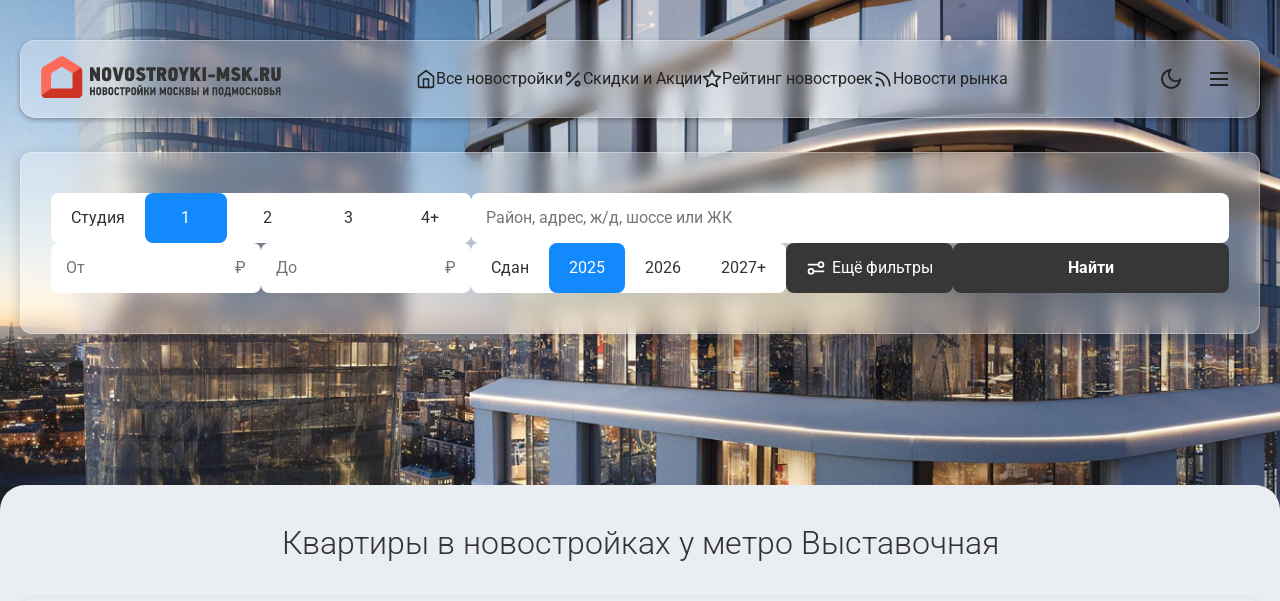

--- FILE ---
content_type: text/html; charset=UTF-8
request_url: https://novostroyki-msk.ru/metro-vystavochnaya
body_size: 12213
content:
<!DOCTYPE html>
<html lang="ru" itemscope itemtype="http://schema.org/Product">
<head>

<meta charset="UTF-8">
<meta name="viewport" content="width=device-width, initial-scale=1.0">
<meta name="format-detection" content="telephone=no">


<title itemprop="name">Купить квартиру у метро Выставочная в Москве</title>

<meta name="description" itemprop="description" content="Квартиры в новостройках у метро Выставочная в Москве. ">

<meta name="keywords" content="новостройки у метро Выставочная, квартиры у метро Выставочная, купить квартиру у метро Выставочная">
<link rel="canonical" href="https://novostroyki-msk.ru/metro-vystavochnaya">

<script>
  (function(){
    const local = localStorage.getItem('theme');
    const theme = (local === 'dark' || local === 'light') ? local : 'light';
    document.documentElement.classList.add(theme);
  })();
</script>

<link rel="stylesheet" href="/wp-content/themes/novmsk/css/style.css?v=1764417689">
<link rel="stylesheet" href="/wp-content/themes/novmsk/libs/jquery/jquery-ui.min.css">
<link rel="stylesheet" href="/wp-content/themes/novmsk/css/map.css">
<link rel="stylesheet" href="/wp-content/themes/novmsk/css/normalize.css">
<link rel="stylesheet" href="/wp-content/themes/novmsk/css/carousel.css">

<script src="/wp-content/themes/novmsk/libs/jquery/jquery.min.js"></script>
<script src="/wp-content/themes/novmsk/libs/jquery/jquery-ui.min.js"></script>
<script src="/wp-content/themes/novmsk/scripts/jquery.ui.touch.js"></script>
<script src="/wp-content/themes/novmsk/scripts/carousel.umd.js"></script>

<script>
window.OriginalCarousel = window.Carousel;
</script>

<link rel="preconnect" href="https://api-maps.yandex.ru">
<link rel="dns-prefetch" href="https://api-maps.yandex.ru">

<link rel="icon" type="image/png" href="/favicon-32x32.png" sizes="32x32">
<link rel="icon" href="/favicon.ico" type="image/x-icon">
<link rel="shortcut icon" href="/favicon.ico" type="image/x-icon">
<link rel="apple-touch-icon" sizes="180x180" href="/apple-touch-icon.png">
<link rel="icon" type="image/png" href="/android-chrome-192x192.png" sizes="192x192">
<meta property="og:title" content="Новостройки у метро Выставочная в Москве">
<meta property="og:description" content="Новостройки у метро Выставочная в Москве на карте.">
<meta property="og:type" content="website">
<meta property="og:url" content="https://novostroyki-msk.ru/metro-vystavochnaya">
<meta property="og:image" itemprop="image" content="https://novostroyki-msk.ru/novostroyki-msk-logo.jpg">

</head>

<body class="body" onload="onLoad()">

  <header>
    <div class="header-container">
      <div class="logo">
        <a href="/"><img src="https://novostroyki-msk.ru/wp-content/themes/novmsk/img/novostroyki-moskvy-logo.svg" alt="Новостройки Москвы"></a>
      </div>
      <div class="header-right">
        <nav class="header-nav" role="navigation">
          <ul class="header-nav-list">
            <li><a href="/"><svg xmlns="http://www.w3.org/2000/svg" viewBox="0 0 24 24" width="20" height="20" fill="none" stroke="currentColor" stroke-linecap="round" stroke-linejoin="round" stroke-width="2"><path d="M3 9l9-7 9 7v11a2 2 0 0 1-2 2H5a2 2 0 0 1-2-2z"></path><polyline points="9,22 9,12 15,12 15,22"></polyline></svg>Все новостройки</a></li>
            <li><a href="/skidki-na-kvartiry"><svg xmlns="http://www.w3.org/2000/svg" viewBox="0 0 24 24" width="20" height="20" fill="none" stroke="currentColor" stroke-linecap="round" stroke-linejoin="round" stroke-width="2"><line x1="19" y1="5" x2="5" y2="19"></line><circle cx="6.5" cy="6.5" r="2.5"></circle><circle cx="17.5" cy="17.5" r="2.5"></circle></svg>Скидки и Акции</a></li>
            <li><a href="/deshevye-kvartiry-v-moskve"><svg xmlns="http://www.w3.org/2000/svg" viewBox="0 0 24 24" width="20" height="20" fill="none" stroke="currentColor" stroke-linecap="round" stroke-linejoin="round" stroke-width="2"><path d="M12 2l3.09 6.26L22 9.27l-5 4.87 1.18 6.88L12 17.77l-6.18 3.25L7 14.14 2 9.27l6.91-1.01L12 2z"></path></svg>Рейтинг новостроек</a></li>
            <li><a href="/novosti"><svg xmlns="http://www.w3.org/2000/svg" viewBox="0 0 24 24" width="20" height="20" fill="none" stroke="currentColor" stroke-linecap="round" stroke-linejoin="round" stroke-width="2"><path d="M4 11a9 9 0 019 9"></path><path d="M4 4a16 16 0 0116 16"></path><circle cx="5" cy="19" r="1"></circle></svg>Новости рынка</a></li>
          </ul>
        </nav>
      </div>
      <div class="burger-container">
        <button class="theme-toggle">
          <svg class="moon" viewBox="0 0 24 24" fill="none" stroke="currentColor" stroke-width="2">
            <path d="M21 12.79A9 9 0 1 1 11.21 3 7 7 0 0 0 21 12.79z"/>
          </svg>
          <svg class="sun" viewBox="0 0 24 24" fill="none" stroke="currentColor" stroke-width="2">
            <circle cx="12" cy="12" r="5"/>
            <path d="M12 1v2M12 21v2M4.22 4.22l1.42 1.42M18.36 18.36l1.42 1.42M1 12h2M21 12h2M4.22 19.78l1.42-1.42M18.36 5.64l1.42-1.42"/>
          </svg>
        </button>
        <button class="burger">
          <svg class="burger-icon" viewBox="0 0 24 24" fill="none" stroke="currentColor" stroke-width="2">
            <path d="M3 12h18M3 6h18M3 18h18"/>
          </svg>
          <svg class="cross-icon" viewBox="0 0 24 24" fill="none" stroke="currentColor" stroke-width="2">
            <path d="M18 6L6 18M6 6l12 12"/>
          </svg>
        </button>
      </div>
    </div>
  </header>
  
  <div class="burger-menu">
    <div class="burger-menu-content">
      <ul class="nav-list">
        <li>
          <a href="/">
            <svg xmlns="http://www.w3.org/2000/svg" viewBox="0 0 24 24" width="20" height="20" fill="none" stroke="currentColor" stroke-linecap="round" stroke-linejoin="round" stroke-width="2"><path d="M3 9l9-7 9 7v11a2 2 0 0 1-2 2H5a2 2 0 0 1-2-2z"></path><polyline points="9,22 9,12 15,12 15,22"></polyline></svg>
            Все новостройки
          </a>
        </li>
        <li>
          <a href="/skidki-na-kvartiry">
            <svg xmlns="http://www.w3.org/2000/svg" viewBox="0 0 24 24" width="20" height="20" fill="none" stroke="currentColor" stroke-linecap="round" stroke-linejoin="round" stroke-width="2"><line x1="19" y1="5" x2="5" y2="19"></line><circle cx="6.5" cy="6.5" r="2.5"></circle><circle cx="17.5" cy="17.5" r="2.5"></circle></svg>
            Скидки и Акции
          </a>
        </li>
        <li>
          <a href="/deshevye-kvartiry-v-moskve">
            <svg xmlns="http://www.w3.org/2000/svg" viewBox="0 0 24 24" width="20" height="20" fill="none" stroke="currentColor" stroke-linecap="round" stroke-linejoin="round" stroke-width="2"><path d="M12 2l3.09 6.26L22 9.27l-5 4.87 1.18 6.88L12 17.77l-6.18 3.25L7 14.14 2 9.27l6.91-1.01L12 2z"></path></svg>
            Рейтинг новостроек
          </a>
        </li>
        <li>
          <a href="/novosti">
            <svg xmlns="http://www.w3.org/2000/svg" viewBox="0 0 24 24" width="20" height="20" fill="none" stroke="currentColor" stroke-linecap="round" stroke-linejoin="round" stroke-width="2"><path d="M4 11a9 9 0 019 9"></path><path d="M4 4a16 16 0 0116 16"></path><circle cx="5" cy="19" r="1"></circle></svg>
            Новости рынка
          </a>
        </li>
        <li>
          <a href="/rejting-zastrojshchikov-moskvy">
            <svg xmlns="http://www.w3.org/2000/svg" viewBox="0 0 24 24" width="20" height="20" fill="none" stroke="currentColor" stroke-linecap="round" stroke-linejoin="round" stroke-width="2"><path d="M12 2l3.09 6.26L22 9.27l-5 4.87 1.18 6.88L12 17.77l-6.18 3.25L7 14.14 2 9.27l6.91-1.01L12 2z"></path></svg>
            ТОП-30 застройщиков
          </a>
        </li>
        <li>
          <a href="/zastrojschiki-moskvy">
            <svg xmlns="http://www.w3.org/2000/svg" viewBox="0 0 24 24" width="20" height="20" fill="none" stroke="currentColor" stroke-linecap="round" stroke-linejoin="round" stroke-width="2"><path d="M17 21v-2a4 4 0 0 0-4-4H5a4 4 0 0 0-4 4v2"></path><circle cx="9" cy="7" r="4"></circle><path d="M23 21v-2a4 4 0 0 0-3-3.87M16 3.13a4 4 0 0 1 0 7.75"></path></svg>
            Все застройщики
          </a>
        </li>
        <li>
          <a href="/novostroyki-podmoskovya">
            <svg xmlns="http://www.w3.org/2000/svg" viewBox="0 0 24 24" width="20" height="20" fill="none" stroke="currentColor" stroke-linecap="round" stroke-linejoin="round" stroke-width="2"><path d="M21 10c0 7-9 13-9 13s-9-6-9-13a9 9 0 0 1 18 0z"></path><circle cx="12" cy="10" r="3"></circle></svg>
            Новостройки Подмосковья
          </a>
        </li>
        <li>
          <a href="https://www.novostroyki-spb.ru/">
            <svg xmlns="http://www.w3.org/2000/svg" viewBox="0 0 24 24" width="20" height="20" fill="none" stroke="currentColor" stroke-linecap="round" stroke-linejoin="round" stroke-width="2"><path d="M21 10c0 7-9 13-9 13s-9-6-9-13a9 9 0 0 1 18 0z"></path><circle cx="12" cy="10" r="3"></circle></svg>
            Новостройки СПб
          </a>
        </li>
      </ul>
    </div>
  </div>
  
  <section class="hero-section" aria-label="Фильтр новостроек">

    <!-- Один фоновый элемент с img внутри -->
    <div class="hero-bg" id="heroBg" aria-hidden="true"></div>

    <!-- Фильтр с blur -->
    <div class="hero-filter"></div>
    
    <div class="filter-container hero-content">
      <div class="search-container">
        <form class="search-form" action="/search-result" method="get">
          <div class="search-row search-row--primary">
            <div class="rooms-filter">
              <button type="button" class="btn btn--filter" data-value="студия" >Студия</button>
              <button type="button" class="btn btn--filter" data-value="1" >1</button>
              <button type="button" class="btn btn--filter" data-value="2" >2</button>
              <button type="button" class="btn btn--filter" data-value="3" >3</button>
              <button type="button" class="btn btn--filter" data-value="4+" >4+</button>
            </div>
            <div class="location-search">
              <input type="text" class="location-search__input" name="ease_text" value="" placeholder="Район, адрес, ж/д, шоссе или ЖК">
            </div>
          </div>
          
          <div class="search-row search-row--secondary">
            <div class="price-filters">
              <div class="price-filter">
                <label for="price-from" class="price-filter__label">От</label>
                <input type="text" id="price-from" name="price_from" value="" class="price-filter__input" inputmode="numeric" pattern="[\d\s]*">
                <span class="price-filter__currency">₽</span>
              </div>
              <div class="price-filter">
                <label for="price-to" class="price-filter__label">До</label>
                <input type="text" id="price-to" name="price_to" value="" class="price-filter__input" inputmode="numeric" pattern="[\d\s]*">
                <span class="price-filter__currency">₽</span>
              </div>
            </div>
            
            <div class="deadline-actions-wrapper">
              <div class="deadline-filter">
                <button type="button" class="btn btn--filter" data-value="1" >Сдан</button>
                <button type="button" class="btn btn--filter" data-value="2025" >2025</button>
                <button type="button" class="btn btn--filter" data-value="2026" >2026</button>
                <button type="button" class="btn btn--filter" data-value="2027+" >2027+</button>
              </div>
              
              <div class="action-buttons">
                <button type="button" class="btn btn--secondary" id="more-filters-btn">
                  <svg xmlns="http://www.w3.org/2000/svg" fill="none" viewBox="0 0 24 24" width="20px" style="width:20px;margin-right:6px;">
  <path stroke="#fff" stroke-linecap="round" stroke-linejoin="round" stroke-width="2" d="M3 8h12m0 0a3 3 0 1 0 6 0 3 3 0 0 0-6 0Zm-6 8h12M9 16a3 3 0 1 1-6 0 3 3 0 0 1 6 0Z"></path>
</svg> Ещё фильтры
                  <span class="count" id="more-filters-count">0</span>
                </button>
                <button type="submit" class="btn btn--submit">Найти</button>
              </div>
            </div>
          </div>
          
          <!-- Скрытые поля для комнат -->
                    
          <!-- Скрытые поля для периодов -->
                    
          <!-- Скрытые поля для дополнительных фильтров -->
                    
                    
          <input type="hidden" name="square_home" value="">
          <input type="hidden" name="square_kitchen" value="">
        </form>
      </div>
    </div>
  </section>
  
  <!-- Модальное окно дополнительных фильтров -->
  <div class="modal-overlay" id="more-filters-modal">
    <div class="modal">
      <div class="modal-header">
        <h3 class="modal-title">Дополнительные фильтры</h3>
        <button class="modal-close" id="modal-close">×</button>
      </div>
      <div class="modal-body">
        <div class="filter-group">
          <label class="filter-label">Площадь квартиры</label>
          <div class="filter-inputs">
            <div class="filter-input-wrapper">
              <label class="filter-input-label">От</label>
              <input type="text" class="filter-input" id="square-home" placeholder="" value="" inputmode="numeric" pattern="[0-9]*">
              <span class="filter-input-unit">м²</span>
            </div>
          </div>
        </div>
        
        <div class="filter-group">
          <label class="filter-label">Площадь кухни</label>
          <div class="filter-inputs">
            <div class="filter-input-wrapper">
              <label class="filter-input-label">От</label>
              <input type="text" class="filter-input" id="square-kitchen" placeholder="" value="" inputmode="numeric" pattern="[0-9]*">
              <span class="filter-input-unit">м²</span>
            </div>
          </div>
        </div>
        
        <div class="filter-group">
          <label class="filter-label">Опции</label>
          <div class="filter-options">
            <div class="btn filter-option" data-value="parking" >Паркинг</div>
            <div class="btn filter-option" data-value="nearmetro" >Рядом с метро (до 2 км)</div>
          </div>
        </div>
        
        <div class="filter-group">
          <label class="filter-label">Район</label>
          <button type="button" class="btn districts-btn" id="districts-btn">
            <span>Выбрать район</span>
            <span class="count" id="districts-count" style="display: none;">0</span>
          </button>
        </div>
      </div>
      <div class="modal-footer">
        <button type="button" class="btn" id="filters-reset">Сбросить</button>
        <button type="button" class="btn btn--submit" id="filters-apply">Применить</button>
      </div>
    </div>
  </div>
  
  <!-- Модальное окно выбора районов -->
  <div class="modal-overlay" id="districts-modal">
    <div class="modal">
      <div class="modal-header">
        <h3 class="modal-title">Районы <span id="districts-title-count"></span></h3>
        <button class="modal-close" id="districts-modal-close">×</button>
      </div>
      <div class="modal-body">
        <div class="checkbox-list">
<div class="checkbox-group"><div class="checkbox-group-title"><div class="checkbox-item"><input type="checkbox" class="checkbox-input parent-checkbox" id="district-2453" value="2453"  data-parent="true"><label for="district-2453" class="checkbox-label ">Богородский Округ</label></div></div><div class="checkbox-subgroup"><div class="checkbox-item"><input type="checkbox" class="checkbox-input child-checkbox" id="district-2454" value="2454"  data-parent-id="2453"><label for="district-2454" class="checkbox-label ">Ногинск</label></div><div class="checkbox-item"><input type="checkbox" class="checkbox-input child-checkbox" id="district-2515" value="2515"  data-parent-id="2453"><label for="district-2515" class="checkbox-label ">Старая Купавна</label></div></div></div><div class="checkbox-group"><div class="checkbox-group-title"><div class="checkbox-item"><input type="checkbox" class="checkbox-input parent-checkbox" id="district-861" value="861"  data-parent="true"><label for="district-861" class="checkbox-label ">ВАО</label></div></div><div class="checkbox-subgroup"><div class="checkbox-item"><input type="checkbox" class="checkbox-input child-checkbox" id="district-2366" value="2366"  data-parent-id="861"><label for="district-2366" class="checkbox-label ">Богородское</label></div><div class="checkbox-item"><input type="checkbox" class="checkbox-input child-checkbox" id="district-2560" value="2560"  data-parent-id="861"><label for="district-2560" class="checkbox-label ">Вешняки</label></div><div class="checkbox-item"><input type="checkbox" class="checkbox-input child-checkbox" id="district-2568" value="2568"  data-parent-id="861"><label for="district-2568" class="checkbox-label ">Гольяново</label></div><div class="checkbox-item"><input type="checkbox" class="checkbox-input child-checkbox" id="district-2447" value="2447"  data-parent-id="861"><label for="district-2447" class="checkbox-label ">Метрогородок</label></div><div class="checkbox-item"><input type="checkbox" class="checkbox-input child-checkbox" id="district-2327" value="2327"  data-parent-id="861"><label for="district-2327" class="checkbox-label ">Перово</label></div><div class="checkbox-item"><input type="checkbox" class="checkbox-input child-checkbox" id="district-2520" value="2520"  data-parent-id="861"><label for="district-2520" class="checkbox-label ">Преображенское</label></div><div class="checkbox-item"><input type="checkbox" class="checkbox-input child-checkbox" id="district-2561" value="2561"  data-parent-id="861"><label for="district-2561" class="checkbox-label ">Соколиная Гора</label></div><div class="checkbox-item"><input type="checkbox" class="checkbox-input child-checkbox" id="district-2582" value="2582"  data-parent-id="861"><label for="district-2582" class="checkbox-label ">Сокольники</label></div></div></div><div class="checkbox-group"><div class="checkbox-item"><input type="checkbox" class="checkbox-input" id="district-2567" value="2567" ><label for="district-2567" class="checkbox-label ">Дмитровский Округ</label></div></div><div class="checkbox-group"><div class="checkbox-group-title"><div class="checkbox-item"><input type="checkbox" class="checkbox-input parent-checkbox" id="district-311" value="311"  data-parent="true"><label for="district-311" class="checkbox-label ">ЗАО</label></div></div><div class="checkbox-subgroup"><div class="checkbox-item"><input type="checkbox" class="checkbox-input child-checkbox" id="district-2475" value="2475"  data-parent-id="311"><label for="district-2475" class="checkbox-label ">Дорогомилово</label></div><div class="checkbox-item"><input type="checkbox" class="checkbox-input child-checkbox" id="district-2353" value="2353"  data-parent-id="311"><label for="district-2353" class="checkbox-label ">Кунцево</label></div><div class="checkbox-item"><input type="checkbox" class="checkbox-input child-checkbox" id="district-2358" value="2358"  data-parent-id="311"><label for="district-2358" class="checkbox-label ">Можайский Район</label></div><div class="checkbox-item"><input type="checkbox" class="checkbox-input child-checkbox" id="district-2406" value="2406"  data-parent-id="311"><label for="district-2406" class="checkbox-label ">Ново-Переделкино</label></div><div class="checkbox-item"><input type="checkbox" class="checkbox-input child-checkbox" id="district-2481" value="2481"  data-parent-id="311"><label for="district-2481" class="checkbox-label ">Очаково-Матвеевское</label></div><div class="checkbox-item"><input type="checkbox" class="checkbox-input child-checkbox" id="district-2343" value="2343"  data-parent-id="311"><label for="district-2343" class="checkbox-label ">Раменки</label></div><div class="checkbox-item"><input type="checkbox" class="checkbox-input child-checkbox" id="district-2376" value="2376"  data-parent-id="311"><label for="district-2376" class="checkbox-label ">Солнцево</label></div><div class="checkbox-item"><input type="checkbox" class="checkbox-input child-checkbox" id="district-2349" value="2349"  data-parent-id="311"><label for="district-2349" class="checkbox-label ">Тропарёво-Никулино</label></div><div class="checkbox-item"><input type="checkbox" class="checkbox-input child-checkbox" id="district-2390" value="2390"  data-parent-id="311"><label for="district-2390" class="checkbox-label ">Филёвский Парк</label></div><div class="checkbox-item"><input type="checkbox" class="checkbox-input child-checkbox" id="district-2367" value="2367"  data-parent-id="311"><label for="district-2367" class="checkbox-label ">Фили-Давыдково</label></div></div></div><div class="checkbox-group"><div class="checkbox-group-title"><div class="checkbox-item"><input type="checkbox" class="checkbox-input parent-checkbox" id="district-2604" value="2604"  data-parent="true"><label for="district-2604" class="checkbox-label ">ЗелАО</label></div></div><div class="checkbox-subgroup"><div class="checkbox-item"><input type="checkbox" class="checkbox-input child-checkbox" id="district-2648" value="2648"  data-parent-id="2604"><label for="district-2648" class="checkbox-label ">Зеленоград</label></div></div></div><div class="checkbox-group"><div class="checkbox-group-title"><div class="checkbox-item"><input type="checkbox" class="checkbox-input parent-checkbox" id="district-2532" value="2532"  data-parent="true"><label for="district-2532" class="checkbox-label ">Коломенский Округ</label></div></div><div class="checkbox-subgroup"><div class="checkbox-item"><input type="checkbox" class="checkbox-input child-checkbox" id="district-2533" value="2533"  data-parent-id="2532"><label for="district-2533" class="checkbox-label ">Коломна</label></div></div></div><div class="checkbox-group"><div class="checkbox-group-title"><div class="checkbox-item"><input type="checkbox" class="checkbox-input parent-checkbox" id="district-2548" value="2548"  data-parent="true"><label for="district-2548" class="checkbox-label ">Ленинский Район</label></div></div><div class="checkbox-subgroup"><div class="checkbox-item"><input type="checkbox" class="checkbox-input child-checkbox" id="district-2549" value="2549"  data-parent-id="2548"><label for="district-2549" class="checkbox-label ">Развилка</label></div></div></div><div class="checkbox-group"><div class="checkbox-item"><input type="checkbox" class="checkbox-input" id="district-2309" value="2309" ><label for="district-2309" class="checkbox-label ">Марушкинское</label></div></div><div class="checkbox-group"><div class="checkbox-group-title"><div class="checkbox-item"><input type="checkbox" class="checkbox-input parent-checkbox" id="district-203" value="203"  data-parent="true"><label for="district-203" class="checkbox-label ">НАО</label></div></div><div class="checkbox-subgroup"><div class="checkbox-item"><input type="checkbox" class="checkbox-input child-checkbox" id="district-2317" value="2317"  data-parent-id="203"><label for="district-2317" class="checkbox-label ">Внуковское</label></div><div class="checkbox-item"><input type="checkbox" class="checkbox-input child-checkbox" id="district-2392" value="2392"  data-parent-id="203"><label for="district-2392" class="checkbox-label ">Десёновское</label></div><div class="checkbox-item"><input type="checkbox" class="checkbox-input child-checkbox" id="district-2464" value="2464"  data-parent-id="203"><label for="district-2464" class="checkbox-label ">Кокошкино</label></div><div class="checkbox-item"><input type="checkbox" class="checkbox-input child-checkbox" id="district-2577" value="2577"  data-parent-id="203"><label for="district-2577" class="checkbox-label ">Марушкинское</label></div><div class="checkbox-item"><input type="checkbox" class="checkbox-input child-checkbox" id="district-2321" value="2321"  data-parent-id="203"><label for="district-2321" class="checkbox-label ">Московский</label></div><div class="checkbox-item"><input type="checkbox" class="checkbox-input child-checkbox" id="district-2618" value="2618"  data-parent-id="203"><label for="district-2618" class="checkbox-label ">Мосрентген</label></div><div class="checkbox-item"><input type="checkbox" class="checkbox-input child-checkbox" id="district-2322" value="2322"  data-parent-id="203"><label for="district-2322" class="checkbox-label ">Рязановское</label></div><div class="checkbox-item"><input type="checkbox" class="checkbox-input child-checkbox" id="district-2350" value="2350"  data-parent-id="203"><label for="district-2350" class="checkbox-label ">Сосенское</label></div><div class="checkbox-item"><input type="checkbox" class="checkbox-input child-checkbox" id="district-2579" value="2579"  data-parent-id="203"><label for="district-2579" class="checkbox-label ">Филимонковское</label></div></div></div><div class="checkbox-group"><div class="checkbox-group-title"><div class="checkbox-item"><input type="checkbox" class="checkbox-input parent-checkbox" id="district-2493" value="2493"  data-parent="true"><label for="district-2493" class="checkbox-label ">Наро-Фоминский Округ</label></div></div><div class="checkbox-subgroup"><div class="checkbox-item"><input type="checkbox" class="checkbox-input child-checkbox" id="district-2494" value="2494"  data-parent-id="2493"><label for="district-2494" class="checkbox-label ">Наро-Фоминск</label></div></div></div><div class="checkbox-group"><div class="checkbox-group-title"><div class="checkbox-item"><input type="checkbox" class="checkbox-input parent-checkbox" id="district-2355" value="2355"  data-parent="true"><label for="district-2355" class="checkbox-label ">Одинцовский Округ</label></div></div><div class="checkbox-subgroup"><div class="checkbox-item"><input type="checkbox" class="checkbox-input child-checkbox" id="district-2463" value="2463"  data-parent-id="2355"><label for="district-2463" class="checkbox-label ">Заречье</label></div><div class="checkbox-item"><input type="checkbox" class="checkbox-input child-checkbox" id="district-2448" value="2448"  data-parent-id="2355"><label for="district-2448" class="checkbox-label ">Одинцово</label></div></div></div><div class="checkbox-group"><div class="checkbox-group-title"><div class="checkbox-item"><input type="checkbox" class="checkbox-input parent-checkbox" id="district-2276" value="2276"  data-parent="true"><label for="district-2276" class="checkbox-label ">Округ Балашиха</label></div></div><div class="checkbox-subgroup"><div class="checkbox-item"><input type="checkbox" class="checkbox-input child-checkbox" id="district-2351" value="2351"  data-parent-id="2276"><label for="district-2351" class="checkbox-label ">Балашиха</label></div></div></div><div class="checkbox-group"><div class="checkbox-item"><input type="checkbox" class="checkbox-input" id="district-2303" value="2303" ><label for="district-2303" class="checkbox-label ">Округ Воскресенск</label></div></div><div class="checkbox-group"><div class="checkbox-group-title"><div class="checkbox-item"><input type="checkbox" class="checkbox-input parent-checkbox" id="district-2362" value="2362"  data-parent="true"><label for="district-2362" class="checkbox-label ">Округ Долгопрудный</label></div></div><div class="checkbox-subgroup"><div class="checkbox-item"><input type="checkbox" class="checkbox-input child-checkbox" id="district-2363" value="2363"  data-parent-id="2362"><label for="district-2363" class="checkbox-label ">Долгопрудный</label></div></div></div><div class="checkbox-group"><div class="checkbox-group-title"><div class="checkbox-item"><input type="checkbox" class="checkbox-input parent-checkbox" id="district-2562" value="2562"  data-parent="true"><label for="district-2562" class="checkbox-label ">Округ Домодедово</label></div></div><div class="checkbox-subgroup"><div class="checkbox-item"><input type="checkbox" class="checkbox-input child-checkbox" id="district-2563" value="2563"  data-parent-id="2562"><label for="district-2563" class="checkbox-label ">Домодедово</label></div></div></div><div class="checkbox-group"><div class="checkbox-group-title"><div class="checkbox-item"><input type="checkbox" class="checkbox-input parent-checkbox" id="district-2565" value="2565"  data-parent="true"><label for="district-2565" class="checkbox-label ">Округ Звенигород</label></div></div><div class="checkbox-subgroup"><div class="checkbox-item"><input type="checkbox" class="checkbox-input child-checkbox" id="district-2566" value="2566"  data-parent-id="2565"><label for="district-2566" class="checkbox-label ">Звенигород</label></div></div></div><div class="checkbox-group"><div class="checkbox-item"><input type="checkbox" class="checkbox-input" id="district-2443" value="2443" ><label for="district-2443" class="checkbox-label ">Округ Истра</label></div></div><div class="checkbox-group"><div class="checkbox-group-title"><div class="checkbox-item"><input type="checkbox" class="checkbox-input parent-checkbox" id="district-2444" value="2444"  data-parent="true"><label for="district-2444" class="checkbox-label ">Округ Королёв</label></div></div><div class="checkbox-subgroup"><div class="checkbox-item"><input type="checkbox" class="checkbox-input child-checkbox" id="district-2445" value="2445"  data-parent-id="2444"><label for="district-2445" class="checkbox-label ">Королёв</label></div></div></div><div class="checkbox-group"><div class="checkbox-group-title"><div class="checkbox-item"><input type="checkbox" class="checkbox-input parent-checkbox" id="district-2554" value="2554"  data-parent="true"><label for="district-2554" class="checkbox-label ">Округ Котельники</label></div></div><div class="checkbox-subgroup"><div class="checkbox-item"><input type="checkbox" class="checkbox-input child-checkbox" id="district-2555" value="2555"  data-parent-id="2554"><label for="district-2555" class="checkbox-label ">Котельники</label></div></div></div><div class="checkbox-group"><div class="checkbox-group-title"><div class="checkbox-item"><input type="checkbox" class="checkbox-input parent-checkbox" id="district-2312" value="2312"  data-parent="true"><label for="district-2312" class="checkbox-label ">Округ Красногорск</label></div></div><div class="checkbox-subgroup"><div class="checkbox-item"><input type="checkbox" class="checkbox-input child-checkbox" id="district-2495" value="2495"  data-parent-id="2312"><label for="district-2495" class="checkbox-label ">Красногорск</label></div><div class="checkbox-item"><input type="checkbox" class="checkbox-input child-checkbox" id="district-2314" value="2314"  data-parent-id="2312"><label for="district-2314" class="checkbox-label ">Путилково</label></div></div></div><div class="checkbox-group"><div class="checkbox-group-title"><div class="checkbox-item"><input type="checkbox" class="checkbox-input parent-checkbox" id="district-2292" value="2292"  data-parent="true"><label for="district-2292" class="checkbox-label ">Округ Лыткарино</label></div></div><div class="checkbox-subgroup"><div class="checkbox-item"><input type="checkbox" class="checkbox-input child-checkbox" id="district-2564" value="2564"  data-parent-id="2292"><label for="district-2564" class="checkbox-label ">Лыткарино</label></div></div></div><div class="checkbox-group"><div class="checkbox-group-title"><div class="checkbox-item"><input type="checkbox" class="checkbox-input parent-checkbox" id="district-2315" value="2315"  data-parent="true"><label for="district-2315" class="checkbox-label ">Округ Люберцы</label></div></div><div class="checkbox-subgroup"><div class="checkbox-item"><input type="checkbox" class="checkbox-input child-checkbox" id="district-2409" value="2409"  data-parent-id="2315"><label for="district-2409" class="checkbox-label ">Красково</label></div><div class="checkbox-item"><input type="checkbox" class="checkbox-input child-checkbox" id="district-2408" value="2408"  data-parent-id="2315"><label for="district-2408" class="checkbox-label ">Люберцы</label></div><div class="checkbox-item"><input type="checkbox" class="checkbox-input child-checkbox" id="district-2418" value="2418"  data-parent-id="2315"><label for="district-2418" class="checkbox-label ">Малаховка</label></div><div class="checkbox-item"><input type="checkbox" class="checkbox-input child-checkbox" id="district-2410" value="2410"  data-parent-id="2315"><label for="district-2410" class="checkbox-label ">Томилино</label></div></div></div><div class="checkbox-group"><div class="checkbox-group-title"><div class="checkbox-item"><input type="checkbox" class="checkbox-input parent-checkbox" id="district-2305" value="2305"  data-parent="true"><label for="district-2305" class="checkbox-label ">Округ Мытищи</label></div></div><div class="checkbox-subgroup"><div class="checkbox-item"><input type="checkbox" class="checkbox-input child-checkbox" id="district-2460" value="2460"  data-parent-id="2305"><label for="district-2460" class="checkbox-label ">Мытищи</label></div></div></div><div class="checkbox-group"><div class="checkbox-group-title"><div class="checkbox-item"><input type="checkbox" class="checkbox-input parent-checkbox" id="district-250" value="250"  data-parent="true"><label for="district-250" class="checkbox-label ">Округ Одинцовский</label></div></div><div class="checkbox-subgroup"><div class="checkbox-item"><input type="checkbox" class="checkbox-input child-checkbox" id="district-2336" value="2336"  data-parent-id="250"><label for="district-2336" class="checkbox-label ">Звенигород</label></div></div></div><div class="checkbox-group"><div class="checkbox-group-title"><div class="checkbox-item"><input type="checkbox" class="checkbox-input parent-checkbox" id="district-2537" value="2537"  data-parent="true"><label for="district-2537" class="checkbox-label ">Округ Орехово-Зуево</label></div></div><div class="checkbox-subgroup"><div class="checkbox-item"><input type="checkbox" class="checkbox-input child-checkbox" id="district-2538" value="2538"  data-parent-id="2537"><label for="district-2538" class="checkbox-label ">Орехово-Зуево</label></div></div></div><div class="checkbox-group"><div class="checkbox-item"><input type="checkbox" class="checkbox-input" id="district-2629" value="2629" ><label for="district-2629" class="checkbox-label ">Округ Подольск</label></div></div><div class="checkbox-group"><div class="checkbox-group-title"><div class="checkbox-item"><input type="checkbox" class="checkbox-input parent-checkbox" id="district-2298" value="2298"  data-parent="true"><label for="district-2298" class="checkbox-label ">Округ Реутов</label></div></div><div class="checkbox-subgroup"><div class="checkbox-item"><input type="checkbox" class="checkbox-input child-checkbox" id="district-2534" value="2534"  data-parent-id="2298"><label for="district-2534" class="checkbox-label ">Реутов</label></div></div></div><div class="checkbox-group"><div class="checkbox-group-title"><div class="checkbox-item"><input type="checkbox" class="checkbox-input parent-checkbox" id="district-2496" value="2496"  data-parent="true"><label for="district-2496" class="checkbox-label ">Округ Серпухов</label></div></div><div class="checkbox-subgroup"><div class="checkbox-item"><input type="checkbox" class="checkbox-input child-checkbox" id="district-2511" value="2511"  data-parent-id="2496"><label for="district-2511" class="checkbox-label ">Серпухов</label></div></div></div><div class="checkbox-group"><div class="checkbox-group-title"><div class="checkbox-item"><input type="checkbox" class="checkbox-input parent-checkbox" id="district-2456" value="2456"  data-parent="true"><label for="district-2456" class="checkbox-label ">Округ Солнечногорск</label></div></div><div class="checkbox-subgroup"><div class="checkbox-item"><input type="checkbox" class="checkbox-input child-checkbox" id="district-2497" value="2497"  data-parent-id="2456"><label for="district-2497" class="checkbox-label ">Менделеево</label></div><div class="checkbox-item"><input type="checkbox" class="checkbox-input child-checkbox" id="district-2457" value="2457"  data-parent-id="2456"><label for="district-2457" class="checkbox-label ">Солнечногорск</label></div></div></div><div class="checkbox-group"><div class="checkbox-group-title"><div class="checkbox-item"><input type="checkbox" class="checkbox-input parent-checkbox" id="district-2396" value="2396"  data-parent="true"><label for="district-2396" class="checkbox-label ">Округ Химки</label></div></div><div class="checkbox-subgroup"><div class="checkbox-item"><input type="checkbox" class="checkbox-input child-checkbox" id="district-2397" value="2397"  data-parent-id="2396"><label for="district-2397" class="checkbox-label ">Химки</label></div></div></div><div class="checkbox-group"><div class="checkbox-item"><input type="checkbox" class="checkbox-input" id="district-2307" value="2307" ><label for="district-2307" class="checkbox-label ">Округ Чехов</label></div></div><div class="checkbox-group"><div class="checkbox-group-title"><div class="checkbox-item"><input type="checkbox" class="checkbox-input parent-checkbox" id="district-2372" value="2372"  data-parent="true"><label for="district-2372" class="checkbox-label ">Округ Щёлково</label></div></div><div class="checkbox-subgroup"><div class="checkbox-item"><input type="checkbox" class="checkbox-input child-checkbox" id="district-2507" value="2507"  data-parent-id="2372"><label for="district-2507" class="checkbox-label ">Щёлково</label></div></div></div><div class="checkbox-group"><div class="checkbox-group-title"><div class="checkbox-item"><input type="checkbox" class="checkbox-input parent-checkbox" id="district-2485" value="2485"  data-parent="true"><label for="district-2485" class="checkbox-label ">Округ Электросталь</label></div></div><div class="checkbox-subgroup"><div class="checkbox-item"><input type="checkbox" class="checkbox-input child-checkbox" id="district-2486" value="2486"  data-parent-id="2485"><label for="district-2486" class="checkbox-label ">Электросталь</label></div></div></div><div class="checkbox-group"><div class="checkbox-group-title"><div class="checkbox-item"><input type="checkbox" class="checkbox-input parent-checkbox" id="district-2666" value="2666"  data-parent="true"><label for="district-2666" class="checkbox-label ">Пушкинский Округ</label></div></div><div class="checkbox-subgroup"><div class="checkbox-item"><input type="checkbox" class="checkbox-input child-checkbox" id="district-2667" value="2667"  data-parent-id="2666"><label for="district-2667" class="checkbox-label ">Пушкино</label></div></div></div><div class="checkbox-group"><div class="checkbox-group-title"><div class="checkbox-item"><input type="checkbox" class="checkbox-input parent-checkbox" id="district-2483" value="2483"  data-parent="true"><label for="district-2483" class="checkbox-label ">Раменский Округ</label></div></div><div class="checkbox-subgroup"><div class="checkbox-item"><input type="checkbox" class="checkbox-input child-checkbox" id="district-2484" value="2484"  data-parent-id="2483"><label for="district-2484" class="checkbox-label ">Раменское</label></div></div></div><div class="checkbox-group"><div class="checkbox-group-title"><div class="checkbox-item"><input type="checkbox" class="checkbox-input parent-checkbox" id="district-567" value="567"  data-parent="true"><label for="district-567" class="checkbox-label ">САО</label></div></div><div class="checkbox-subgroup"><div class="checkbox-item"><input type="checkbox" class="checkbox-input child-checkbox" id="district-2518" value="2518"  data-parent-id="567"><label for="district-2518" class="checkbox-label ">Аэропорт</label></div><div class="checkbox-item"><input type="checkbox" class="checkbox-input child-checkbox" id="district-2328" value="2328"  data-parent-id="567"><label for="district-2328" class="checkbox-label ">Беговой</label></div><div class="checkbox-item"><input type="checkbox" class="checkbox-input child-checkbox" id="district-2501" value="2501"  data-parent-id="567"><label for="district-2501" class="checkbox-label ">Войковский Район</label></div><div class="checkbox-item"><input type="checkbox" class="checkbox-input child-checkbox" id="district-2671" value="2671"  data-parent-id="567"><label for="district-2671" class="checkbox-label ">Восточное Дегунино</label></div><div class="checkbox-item"><input type="checkbox" class="checkbox-input child-checkbox" id="district-2459" value="2459"  data-parent-id="567"><label for="district-2459" class="checkbox-label ">Головинский Район</label></div><div class="checkbox-item"><input type="checkbox" class="checkbox-input child-checkbox" id="district-2578" value="2578"  data-parent-id="567"><label for="district-2578" class="checkbox-label ">Дмитровский Район</label></div><div class="checkbox-item"><input type="checkbox" class="checkbox-input child-checkbox" id="district-2423" value="2423"  data-parent-id="567"><label for="district-2423" class="checkbox-label ">Западное Дегунино</label></div><div class="checkbox-item"><input type="checkbox" class="checkbox-input child-checkbox" id="district-2625" value="2625"  data-parent-id="567"><label for="district-2625" class="checkbox-label ">Коптево</label></div><div class="checkbox-item"><input type="checkbox" class="checkbox-input child-checkbox" id="district-2550" value="2550"  data-parent-id="567"><label for="district-2550" class="checkbox-label ">Левобережный</label></div><div class="checkbox-item"><input type="checkbox" class="checkbox-input child-checkbox" id="district-2330" value="2330"  data-parent-id="567"><label for="district-2330" class="checkbox-label ">Савёловский Район</label></div><div class="checkbox-item"><input type="checkbox" class="checkbox-input child-checkbox" id="district-2346" value="2346"  data-parent-id="567"><label for="district-2346" class="checkbox-label ">Тимирязевский Район</label></div><div class="checkbox-item"><input type="checkbox" class="checkbox-input child-checkbox" id="district-2470" value="2470"  data-parent-id="567"><label for="district-2470" class="checkbox-label ">Ховрино</label></div><div class="checkbox-item"><input type="checkbox" class="checkbox-input child-checkbox" id="district-2430" value="2430"  data-parent-id="567"><label for="district-2430" class="checkbox-label ">Хорошёвский Район</label></div></div></div><div class="checkbox-group"><div class="checkbox-group-title"><div class="checkbox-item"><input type="checkbox" class="checkbox-input parent-checkbox" id="district-359" value="359"  data-parent="true"><label for="district-359" class="checkbox-label ">СВАО</label></div></div><div class="checkbox-subgroup"><div class="checkbox-item"><input type="checkbox" class="checkbox-input child-checkbox" id="district-2541" value="2541"  data-parent-id="359"><label for="district-2541" class="checkbox-label ">Алексеевский Район</label></div><div class="checkbox-item"><input type="checkbox" class="checkbox-input child-checkbox" id="district-2595" value="2595"  data-parent-id="359"><label for="district-2595" class="checkbox-label ">Бабушкинский Район</label></div><div class="checkbox-item"><input type="checkbox" class="checkbox-input child-checkbox" id="district-2620" value="2620"  data-parent-id="359"><label for="district-2620" class="checkbox-label ">Бутырский район</label></div><div class="checkbox-item"><input type="checkbox" class="checkbox-input child-checkbox" id="district-2440" value="2440"  data-parent-id="359"><label for="district-2440" class="checkbox-label ">Лианозово</label></div><div class="checkbox-item"><input type="checkbox" class="checkbox-input child-checkbox" id="district-2572" value="2572"  data-parent-id="359"><label for="district-2572" class="checkbox-label ">Лосиноостровский Район</label></div><div class="checkbox-item"><input type="checkbox" class="checkbox-input child-checkbox" id="district-2530" value="2530"  data-parent-id="359"><label for="district-2530" class="checkbox-label ">Марфино</label></div><div class="checkbox-item"><input type="checkbox" class="checkbox-input child-checkbox" id="district-2354" value="2354"  data-parent-id="359"><label for="district-2354" class="checkbox-label ">Марьина Роща</label></div><div class="checkbox-item"><input type="checkbox" class="checkbox-input child-checkbox" id="district-2357" value="2357"  data-parent-id="359"><label for="district-2357" class="checkbox-label ">Останкинский Район</label></div><div class="checkbox-item"><input type="checkbox" class="checkbox-input child-checkbox" id="district-2471" value="2471"  data-parent-id="359"><label for="district-2471" class="checkbox-label ">Отрадное</label></div><div class="checkbox-item"><input type="checkbox" class="checkbox-input child-checkbox" id="district-2478" value="2478"  data-parent-id="359"><label for="district-2478" class="checkbox-label ">Ростокино</label></div><div class="checkbox-item"><input type="checkbox" class="checkbox-input child-checkbox" id="district-2574" value="2574"  data-parent-id="359"><label for="district-2574" class="checkbox-label ">Свиблово</label></div><div class="checkbox-item"><input type="checkbox" class="checkbox-input child-checkbox" id="district-2505" value="2505"  data-parent-id="359"><label for="district-2505" class="checkbox-label ">Северный</label></div><div class="checkbox-item"><input type="checkbox" class="checkbox-input child-checkbox" id="district-2439" value="2439"  data-parent-id="359"><label for="district-2439" class="checkbox-label ">Ярославский Район</label></div></div></div><div class="checkbox-group"><div class="checkbox-group-title"><div class="checkbox-item"><input type="checkbox" class="checkbox-input parent-checkbox" id="district-2535" value="2535"  data-parent="true"><label for="district-2535" class="checkbox-label ">Сергиево-Посадский Округ</label></div></div><div class="checkbox-subgroup"><div class="checkbox-item"><input type="checkbox" class="checkbox-input child-checkbox" id="district-2536" value="2536"  data-parent-id="2535"><label for="district-2536" class="checkbox-label ">Хотьково</label></div></div></div><div class="checkbox-group"><div class="checkbox-group-title"><div class="checkbox-item"><input type="checkbox" class="checkbox-input parent-checkbox" id="district-289" value="289"  data-parent="true"><label for="district-289" class="checkbox-label ">СЗАО</label></div></div><div class="checkbox-subgroup"><div class="checkbox-item"><input type="checkbox" class="checkbox-input child-checkbox" id="district-2476" value="2476"  data-parent-id="289"><label for="district-2476" class="checkbox-label ">Митино</label></div><div class="checkbox-item"><input type="checkbox" class="checkbox-input child-checkbox" id="district-2393" value="2393"  data-parent-id="289"><label for="district-2393" class="checkbox-label ">Покровское-Стрешнево</label></div><div class="checkbox-item"><input type="checkbox" class="checkbox-input child-checkbox" id="district-2320" value="2320"  data-parent-id="289"><label for="district-2320" class="checkbox-label ">Хорошево-Мневники</label></div><div class="checkbox-item"><input type="checkbox" class="checkbox-input child-checkbox" id="district-2359" value="2359"  data-parent-id="289"><label for="district-2359" class="checkbox-label ">Щукино</label></div><div class="checkbox-item"><input type="checkbox" class="checkbox-input child-checkbox" id="district-2498" value="2498"  data-parent-id="289"><label for="district-2498" class="checkbox-label ">Южное Тушино</label></div></div></div><div class="checkbox-group"><div class="checkbox-item"><input type="checkbox" class="checkbox-input" id="district-1319" value="1319" ><label for="district-1319" class="checkbox-label ">ТАО</label></div></div><div class="checkbox-group"><div class="checkbox-group-title"><div class="checkbox-item"><input type="checkbox" class="checkbox-input parent-checkbox" id="district-656" value="656"  data-parent="true"><label for="district-656" class="checkbox-label ">ЦАО</label></div></div><div class="checkbox-subgroup"><div class="checkbox-item"><input type="checkbox" class="checkbox-input child-checkbox" id="district-2382" value="2382"  data-parent-id="656"><label for="district-2382" class="checkbox-label ">Арбат</label></div><div class="checkbox-item"><input type="checkbox" class="checkbox-input child-checkbox" id="district-2512" value="2512"  data-parent-id="656"><label for="district-2512" class="checkbox-label ">Басманный Район</label></div><div class="checkbox-item"><input type="checkbox" class="checkbox-input child-checkbox" id="district-2429" value="2429"  data-parent-id="656"><label for="district-2429" class="checkbox-label ">Замоскворечье</label></div><div class="checkbox-item"><input type="checkbox" class="checkbox-input child-checkbox" id="district-2658" value="2658"  data-parent-id="656"><label for="district-2658" class="checkbox-label ">Мещанский Район</label></div><div class="checkbox-item"><input type="checkbox" class="checkbox-input child-checkbox" id="district-2326" value="2326"  data-parent-id="656"><label for="district-2326" class="checkbox-label ">Пресненский Район</label></div><div class="checkbox-item"><input type="checkbox" class="checkbox-input child-checkbox" id="district-2488" value="2488"  data-parent-id="656"><label for="district-2488" class="checkbox-label ">Таганский Район</label></div><div class="checkbox-item"><input type="checkbox" class="checkbox-input child-checkbox" id="district-2528" value="2528"  data-parent-id="656"><label for="district-2528" class="checkbox-label ">Тверской Район</label></div><div class="checkbox-item"><input type="checkbox" class="checkbox-input child-checkbox" id="district-2377" value="2377"  data-parent-id="656"><label for="district-2377" class="checkbox-label ">Хамовники</label></div><div class="checkbox-item"><input type="checkbox" class="checkbox-input child-checkbox" id="district-2378" value="2378"  data-parent-id="656"><label for="district-2378" class="checkbox-label ">Якиманка</label></div></div></div><div class="checkbox-group"><div class="checkbox-group-title"><div class="checkbox-item"><input type="checkbox" class="checkbox-input parent-checkbox" id="district-401" value="401"  data-parent="true"><label for="district-401" class="checkbox-label ">ЮАО</label></div></div><div class="checkbox-subgroup"><div class="checkbox-item"><input type="checkbox" class="checkbox-input child-checkbox" id="district-2428" value="2428"  data-parent-id="401"><label for="district-2428" class="checkbox-label ">Даниловский Район</label></div><div class="checkbox-item"><input type="checkbox" class="checkbox-input child-checkbox" id="district-2489" value="2489"  data-parent-id="401"><label for="district-2489" class="checkbox-label ">Донской Район</label></div><div class="checkbox-item"><input type="checkbox" class="checkbox-input child-checkbox" id="district-2380" value="2380"  data-parent-id="401"><label for="district-2380" class="checkbox-label ">Зябликово</label></div><div class="checkbox-item"><input type="checkbox" class="checkbox-input child-checkbox" id="district-2545" value="2545"  data-parent-id="401"><label for="district-2545" class="checkbox-label ">Москворечье-Сабурово</label></div><div class="checkbox-item"><input type="checkbox" class="checkbox-input child-checkbox" id="district-2586" value="2586"  data-parent-id="401"><label for="district-2586" class="checkbox-label ">Нагатино-Садовники</label></div><div class="checkbox-item"><input type="checkbox" class="checkbox-input child-checkbox" id="district-2598" value="2598"  data-parent-id="401"><label for="district-2598" class="checkbox-label ">Нагатинский Затон</label></div><div class="checkbox-item"><input type="checkbox" class="checkbox-input child-checkbox" id="district-2557" value="2557"  data-parent-id="401"><label for="district-2557" class="checkbox-label ">Нагорный Район</label></div><div class="checkbox-item"><input type="checkbox" class="checkbox-input child-checkbox" id="district-2492" value="2492"  data-parent-id="401"><label for="district-2492" class="checkbox-label ">Орехово-Борисово Северное</label></div><div class="checkbox-item"><input type="checkbox" class="checkbox-input child-checkbox" id="district-2323" value="2323"  data-parent-id="401"><label for="district-2323" class="checkbox-label ">Орехово-Борисово Южное</label></div><div class="checkbox-item"><input type="checkbox" class="checkbox-input child-checkbox" id="district-2571" value="2571"  data-parent-id="401"><label for="district-2571" class="checkbox-label ">Царицыно</label></div><div class="checkbox-item"><input type="checkbox" class="checkbox-input child-checkbox" id="district-2491" value="2491"  data-parent-id="401"><label for="district-2491" class="checkbox-label ">Чертаново Южное</label></div></div></div><div class="checkbox-group"><div class="checkbox-group-title"><div class="checkbox-item"><input type="checkbox" class="checkbox-input parent-checkbox" id="district-348" value="348"  data-parent="true"><label for="district-348" class="checkbox-label ">ЮВАО</label></div></div><div class="checkbox-subgroup"><div class="checkbox-item"><input type="checkbox" class="checkbox-input child-checkbox" id="district-2427" value="2427"  data-parent-id="348"><label for="district-2427" class="checkbox-label ">Лефортово</label></div><div class="checkbox-item"><input type="checkbox" class="checkbox-input child-checkbox" id="district-2383" value="2383"  data-parent-id="348"><label for="district-2383" class="checkbox-label ">Люблино</label></div><div class="checkbox-item"><input type="checkbox" class="checkbox-input child-checkbox" id="district-2399" value="2399"  data-parent-id="348"><label for="district-2399" class="checkbox-label ">Марьино</label></div><div class="checkbox-item"><input type="checkbox" class="checkbox-input child-checkbox" id="district-2458" value="2458"  data-parent-id="348"><label for="district-2458" class="checkbox-label ">Нижегородский Район</label></div><div class="checkbox-item"><input type="checkbox" class="checkbox-input child-checkbox" id="district-2612" value="2612"  data-parent-id="348"><label for="district-2612" class="checkbox-label ">Печатники</label></div><div class="checkbox-item"><input type="checkbox" class="checkbox-input child-checkbox" id="district-2569" value="2569"  data-parent-id="348"><label for="district-2569" class="checkbox-label ">Рязанский Район</label></div><div class="checkbox-item"><input type="checkbox" class="checkbox-input child-checkbox" id="district-2575" value="2575"  data-parent-id="348"><label for="district-2575" class="checkbox-label ">Текстильщики</label></div><div class="checkbox-item"><input type="checkbox" class="checkbox-input child-checkbox" id="district-2403" value="2403"  data-parent-id="348"><label for="district-2403" class="checkbox-label ">Южнопортовый Район</label></div></div></div><div class="checkbox-group"><div class="checkbox-group-title"><div class="checkbox-item"><input type="checkbox" class="checkbox-input parent-checkbox" id="district-392" value="392"  data-parent="true"><label for="district-392" class="checkbox-label ">ЮЗАО</label></div></div><div class="checkbox-subgroup"><div class="checkbox-item"><input type="checkbox" class="checkbox-input child-checkbox" id="district-2596" value="2596"  data-parent-id="392"><label for="district-2596" class="checkbox-label ">Гагаринский Район</label></div><div class="checkbox-item"><input type="checkbox" class="checkbox-input child-checkbox" id="district-2360" value="2360"  data-parent-id="392"><label for="district-2360" class="checkbox-label ">Зюзино</label></div><div class="checkbox-item"><input type="checkbox" class="checkbox-input child-checkbox" id="district-2499" value="2499"  data-parent-id="392"><label for="district-2499" class="checkbox-label ">Коньково</label></div><div class="checkbox-item"><input type="checkbox" class="checkbox-input child-checkbox" id="district-2415" value="2415"  data-parent-id="392"><label for="district-2415" class="checkbox-label ">Котловка</label></div><div class="checkbox-item"><input type="checkbox" class="checkbox-input child-checkbox" id="district-2361" value="2361"  data-parent-id="392"><label for="district-2361" class="checkbox-label ">Обручевский Район</label></div><div class="checkbox-item"><input type="checkbox" class="checkbox-input child-checkbox" id="district-2426" value="2426"  data-parent-id="392"><label for="district-2426" class="checkbox-label ">Черемушки</label></div><div class="checkbox-item"><input type="checkbox" class="checkbox-input child-checkbox" id="district-2385" value="2385"  data-parent-id="392"><label for="district-2385" class="checkbox-label ">Южное Бутово</label></div></div></div>        </div>
      </div>
      <div class="modal-footer">
        <button type="button" class="btn" id="districts-reset">Сбросить</button>
        <button type="button" class="btn btn--submit" id="districts-apply">Применить</button>
      </div>
    </div>
  </div>
<div class="main_content_wrapper">
<div class="content_wrap_padding_bottom">
    <main class="main_big">
        <div class="container">


<section class="section section-map" style="margin-top:0;">
    <div class="section__content-wrap--vertical section__content-wrap--vertical-map">
        <div class="section__content-wrap--horizontal">
            <div class="section__head">
                <h1 class="center__title">Квартиры в новостройках у метро Выставочная</h1>
                <br>

                <span style="text-align:center; display:block;">
                                </span>
            </div>
        </div>


<script>
    let map_labels = [{"latlng":["55.750086","37.553941"],"bbb":"<a href=\"\/zhk-badaevskij\"><div class=\"balloon__content\"><div class=\"balloon__img-wrap\"><img class=\"balloon__img\" src=\"\/wp-content\/uploads\/zhk-badaevskij.jpg\" alt=\"ЖК «Бадаевский»\"><\/div><div class=\"balloon__text-wrap\"> <div class=\"balloon__title\">ЖК Бадаевский<\/div><div class=\"balloon__dop-info\">Сдача: 2025 г.<\/div><div class=\"balloon__price\"><\/div><\/div><\/div><\/a>"},{"latlng":["55.753620","37.548355"],"bbb":"<a href=\"\/zhk-capital-towers-kapital-tauers\"><div class=\"balloon__content\"><div class=\"balloon__img-wrap\"><img class=\"balloon__img\" src=\"\/wp-content\/uploads\/zhk-capital-towers-kapital-tauers.jpg\" alt=\"ЖК «Capital Towers»\"><\/div><div class=\"balloon__text-wrap\"> <div class=\"balloon__title\">ЖК Capital Towers<\/div><div class=\"balloon__dop-info\">Сдача: Сдан<\/div><div class=\"balloon__price\"><\/div><\/div><\/div><\/a>"}];
</script>

        <div class="map-wrap">
            <div data-proportion-h="0.7" id="ymaps" class="map"></div>
        </div>
    </div>
</section>

<div class="content_wrap_padding_bottom">
    <div class="wrapper_plus_minus_aside">

    <aside class="special-offer-block">
		<div class="book">
				<div class="book__wrap">
					<div class="book__title-wrap">
						<h2 class="book__title">Спецпредложения</h2>
					</div>
					<div class="book__slider-wrap">
	<div class="adaurum_block test1" data-count="20"  data-type="slider" data-slidesperpage="1"></div> 
					</div>
				</div>
		</div>
</aside>
    <section class="section section-cards">
        <ul class="card-list" id="post_data">


<li class="card-list__item" itemscope itemtype="https://schema.org/ImageObject">
  <a href="/zhk-badaevskij" class="card card--link card--horizontal" title="ЖК Бадаевский">
    <div class="card__item card__img-container card__img-container--horizontal">
      <img itemprop="contentUrl" src="https://novostroyki-msk.ru/wp-content/uploads/zhk-badaevskij.jpg" alt="ЖК «Бадаевский»" class="card__img" loading="lazy" />
    </div>
    <div class="card__item card__content">
      <ul class="card__content-list">
        <li class="card__content-item">
          <div class="card__title card__text card__text--overflow" itemprop="name">ЖК «Бадаевский»</div>
        </li>
        <li class="card__content-item card__text card__text--overflow" style="color:#686e75; font-weight:300;">Москва, Дорогомилово, Кутузовский пр-т, 12/1</li>

        <li class="card__content-item card__pict-item card__text">
          Выставочная (1.6 км)        </li>        <li class="card__content-item card__key-val-item">
          <span class="card__key-item">Сдача:</span>
          <span class="card__val-item card__text">2025 г.</span>
        </li>
        <li class="card__content-item card__key-val-item" itemprop="description">
          <span class="card__key-item">Застройщик:</span>
          <span class="card__val-item card__text">«Capital Group»</span>
        </li>


      </ul>
    </div>
    <img src="/wp-content/uploads/sk-capital-group.jpg" alt="Capital Group" class="card__item-sub-img" loading="lazy">
  </a>
</li>
<li class="card-list__item" itemscope itemtype="https://schema.org/ImageObject">
  <a href="/zhk-capital-towers-kapital-tauers" class="card card--link card--horizontal" title="ЖК Capital Towers">
    <div class="card__item card__img-container card__img-container--horizontal">
      <img itemprop="contentUrl" src="https://novostroyki-msk.ru/wp-content/uploads/zhk-capital-towers-kapital-tauers.jpg" alt="ЖК «Capital Towers»" class="card__img" loading="lazy" />
    </div>
    <div class="card__item card__content">
      <ul class="card__content-list">
        <li class="card__content-item">
          <div class="card__title card__text card__text--overflow" itemprop="name">ЖК «Capital Towers»</div>
        </li>
        <li class="card__content-item card__text card__text--overflow" style="color:#686e75; font-weight:300;">Москва, Пресненский район, Краснопресненская наб., 14</li>

        <li class="card__content-item card__pict-item card__text">
          Выставочная (1.1 км)        </li>        <li class="card__content-item card__key-val-item">
          <span class="card__key-item">Сдача:</span>
          <span class="card__val-item card__text">Сдан</span>
        </li>
        <li class="card__content-item card__key-val-item" itemprop="description">
          <span class="card__key-item">Застройщик:</span>
          <span class="card__val-item card__text">«Capital Group»</span>
        </li>


      </ul>
    </div>
    <img src="/wp-content/uploads/sk-capital-group.jpg" alt="Capital Group" class="card__item-sub-img" loading="lazy">
  </a>
</li>
        </ul>
        
                
        <script>
        document.addEventListener('DOMContentLoaded', function() {
            const button = document.getElementById('loadmore');
            if (!button) return;
            
            let currentPage = parseInt(button.dataset.paged);
            const maxPages = parseInt(button.dataset.max_pages);
            
            button.addEventListener('click', function(event) {
                event.preventDefault();
                
                const formData = new FormData();
                formData.append('paged', currentPage);
                formData.append('category_name', 'vystavochnaya');
                formData.append('action', 'loadmore');
                
                button.textContent = 'Загружаем...';
                
                fetch('/wp-content/themes/novmsk/ajax_metro_post.php', {
                    method: 'POST',
                    body: formData
                })
                .then(response => response.text())
                .then(data => {
                    currentPage++;
                    document.getElementById('post_data').insertAdjacentHTML('beforeend', data);
                    button.textContent = 'Показать ещё';
                    
                    if (currentPage > maxPages) {
                        button.remove();
                    }
                })
                .catch(error => {
                    console.error('Error:', error);
                    button.textContent = 'Показать ещё';
                });
            });
        });
        </script>

    </section>

    <section class="section text-content last-section">
        <div class="section__content-wrap--horizontal">
            <div class="section__content-wrap--vertical">
                <div class="text-content__context">
                    <div class="section__head">
                        <h2>Новостройки у метро Выставочная</h2>
                    </div>
                    
                    <p>На данной странице размещены новостройки у метро Выставочная в Москве. Квартиры в жилых комплексах (ЖК) рядом со станцией метро Выставочная.</p>
                </div>
            </div>
        </div>
    </section>

    </div>

<aside class="aside">
<div class="aside__container">

	<div class="adaurum_block test3" data-count="20"  data-type="block" data-slidesperpage="1"></div> 

</div>
</aside>
    </div>
</div>


        </div>
    </main>
</div>
</div>

<footer class="footer">
<ins data-revive-zoneid='615' data-revive-block='1' data-revive-id='ef31140a2143d1fde6638a033856c01e'></ins>
    <div class="container footer-container">
      <div class="footer-container__elem footer-left">
        <div class="footer-container-top-part">
          <a href="https://novostroyki-msk.ru" class="logo__link--header">
            <img src="/wp-content/themes/novmsk/img/novostroyki-moskvy-logo-gray.svg" alt="" class="footer-container__logo_img">
          </a>
        </div>
      </div>

      <div class="footer-container__elem footer-container-center">
        <div class="footer-container-top-part">
          <div class="footer-container__text">Редакция:</div>
          <div class="footer-container__text footer-container__text--article">info@novostroyki-msk.ru</div>
        </div>
      </div>

      <div class="footer-container__elem footer-container-right">
        <div class="footer-container-top-part">
          <div class="footer-container__text">Размещение рекламы:</div>
          <div class="footer-container__text footer-container__text--article">sales@novostroyki-msk.ru</div>
        </div>
        <div class="footer-container-bottom-part"></div>
      </div>
    </div>



    <div class="container footer-container-bottom">
      <div class="footer-container__elem footer-left-bottom">
        <div class="footer-container-bottom-part">
          <div class="footer-container__text">&copy;2021-2025 Информация на сайте не является публичной офертой.</div>
          <div class="footer-container__text"> </div>
        </div>
      </div>

      <div class="footer-container__elem footer-container-center-bottom">
        <div class="footer-container-bottom-part">
          <div class="footer-container__text footer-container__text--article"><a rel="nofollow" href="/polzovatelskoe-soglashenie">Пользовательское соглашение</a></div>
        </div>
      </div>

      <div class="footer-container__elem footer-container-right-bottom">
        <div class="footer-container-bottom-part">
          <div class="footer-container__text footer-container__text--article"><a rel="nofollow" href="/politika-konfidencialnosti">Политика конфиденциальности</a></div>
        </div>
      </div>
    </div>


  <!-- <div id="loading" class="preloader">
    <div id="loading--inner" class="loading--inner">
      <div class="loading--box loading-box-animate bigblock"
        style="opacity:0; left: 27%; bottom: 0; animation-delay: 0.3s; height: 100%; background: #688aa9;"></div>
      <div class="loading--box loading-box-animate rightblock"
        style="opacity:0; left: 54%; bottom: 0;  animation-delay: 1s; height: 62%; background: #7798b5;"></div>
      <div class="loading--box loading-box-animate leftblock"
        style="opacity:0; left: 0%; bottom: 0; animation-delay: 0.7s; height: 30%; background: #4d6b86;"></div>
    </div>
  </div> -->



<script>(function(d,w,t){w.addEventListener("load",function(){var s=d.createElement("script");s.async=!0;s.defer=!0;s.src="https://perezvonok.ru/w.js?t="+encodeURIComponent(t);d.head.appendChild(s)})})(document,window,"186609be089327cba48d8b4119e3b3fe")</script>

<script>
// Загружаем с задержкой
setTimeout(function() {
    const yaScript = document.createElement('script');
    yaScript.src = 'https://api-maps.yandex.ru/2.1/?lang=ru_RU';
    yaScript.async = true;
    
    yaScript.onload = function() {
        // Сообщаем что Яндекс Карты загружены
        window.dispatchEvent(new Event('yandex-maps-loaded'));
        
        // Загружаем остальные скрипты
        ['/wp-content/themes/novmsk/scripts/roundMap.js',
         '/wp-content/themes/novmsk/scripts/maps.js',
         '/wp-content/themes/novmsk/scripts/map_labels.js',
         '/wp-content/themes/novmsk/scripts/map_poligons.js']
        .forEach(src => {
            const script = document.createElement('script');
            script.src = src;
            script.async = true;
            document.head.appendChild(script);
        });
    };
    
    document.head.appendChild(yaScript);
}, 1000);
</script>

<script src="/wp-content/themes/novmsk/scripts/main.js?v=1764418323"></script>
<script src="/wp-content/themes/novmsk/scripts/fullscreen.js"></script>
<script src="/wp-content/themes/novmsk/scripts/lazysizes.min.js"></script>

<div style="height:1px;" id="adaurum_content">
<ins data-revive-zoneid='581' data-revive-block='1' data-revive-id='ef31140a2143d1fde6638a033856c01e'></ins><ins data-revive-zoneid='580' data-revive-block='1' data-revive-id='ef31140a2143d1fde6638a033856c01e'></ins><ins data-revive-zoneid='581' data-revive-block='1' data-revive-id='ef31140a2143d1fde6638a033856c01e'></ins><ins data-revive-zoneid='580' data-revive-block='1' data-revive-id='ef31140a2143d1fde6638a033856c01e'></ins><ins data-revive-zoneid='581' data-revive-block='1' data-revive-id='ef31140a2143d1fde6638a033856c01e'></ins><ins data-revive-zoneid='580' data-revive-block='1' data-revive-id='ef31140a2143d1fde6638a033856c01e'></ins><ins data-revive-zoneid='581' data-revive-block='1' data-revive-id='ef31140a2143d1fde6638a033856c01e'></ins><ins data-revive-zoneid='580' data-revive-block='1' data-revive-id='ef31140a2143d1fde6638a033856c01e'></ins><ins data-revive-zoneid='581' data-revive-block='1' data-revive-id='ef31140a2143d1fde6638a033856c01e'></ins><ins data-revive-zoneid='580' data-revive-block='1' data-revive-id='ef31140a2143d1fde6638a033856c01e'></ins><ins data-revive-zoneid='581' data-revive-block='1' data-revive-id='ef31140a2143d1fde6638a033856c01e'></ins><ins data-revive-zoneid='580' data-revive-block='1' data-revive-id='ef31140a2143d1fde6638a033856c01e'></ins><ins data-revive-zoneid='581' data-revive-block='1' data-revive-id='ef31140a2143d1fde6638a033856c01e'></ins><ins data-revive-zoneid='580' data-revive-block='1' data-revive-id='ef31140a2143d1fde6638a033856c01e'></ins><ins data-revive-zoneid='581' data-revive-block='1' data-revive-id='ef31140a2143d1fde6638a033856c01e'></ins><ins data-revive-zoneid='580' data-revive-block='1' data-revive-id='ef31140a2143d1fde6638a033856c01e'></ins><ins data-revive-zoneid='581' data-revive-block='1' data-revive-id='ef31140a2143d1fde6638a033856c01e'></ins><ins data-revive-zoneid='580' data-revive-block='1' data-revive-id='ef31140a2143d1fde6638a033856c01e'></ins><ins data-revive-zoneid='581' data-revive-block='1' data-revive-id='ef31140a2143d1fde6638a033856c01e'></ins><ins data-revive-zoneid='580' data-revive-block='1' data-revive-id='ef31140a2143d1fde6638a033856c01e'></ins><ins data-revive-zoneid='581' data-revive-block='1' data-revive-id='ef31140a2143d1fde6638a033856c01e'></ins><ins data-revive-zoneid='580' data-revive-block='1' data-revive-id='ef31140a2143d1fde6638a033856c01e'></ins><ins data-revive-zoneid='581' data-revive-block='1' data-revive-id='ef31140a2143d1fde6638a033856c01e'></ins><ins data-revive-zoneid='580' data-revive-block='1' data-revive-id='ef31140a2143d1fde6638a033856c01e'></ins><ins data-revive-zoneid='581' data-revive-block='1' data-revive-id='ef31140a2143d1fde6638a033856c01e'></ins><ins data-revive-zoneid='580' data-revive-block='1' data-revive-id='ef31140a2143d1fde6638a033856c01e'></ins><ins data-revive-zoneid='581' data-revive-block='1' data-revive-id='ef31140a2143d1fde6638a033856c01e'></ins><ins data-revive-zoneid='580' data-revive-block='1' data-revive-id='ef31140a2143d1fde6638a033856c01e'></ins><ins data-revive-zoneid='581' data-revive-block='1' data-revive-id='ef31140a2143d1fde6638a033856c01e'></ins><ins data-revive-zoneid='580' data-revive-block='1' data-revive-id='ef31140a2143d1fde6638a033856c01e'></ins><ins data-revive-zoneid='581' data-revive-block='1' data-revive-id='ef31140a2143d1fde6638a033856c01e'></ins><ins data-revive-zoneid='580' data-revive-block='1' data-revive-id='ef31140a2143d1fde6638a033856c01e'></ins><ins data-revive-zoneid='581' data-revive-block='1' data-revive-id='ef31140a2143d1fde6638a033856c01e'></ins><ins data-revive-zoneid='580' data-revive-block='1' data-revive-id='ef31140a2143d1fde6638a033856c01e'></ins><ins data-revive-zoneid='581' data-revive-block='1' data-revive-id='ef31140a2143d1fde6638a033856c01e'></ins><ins data-revive-zoneid='580' data-revive-block='1' data-revive-id='ef31140a2143d1fde6638a033856c01e'></ins><ins data-revive-zoneid='581' data-revive-block='1' data-revive-id='ef31140a2143d1fde6638a033856c01e'></ins><ins data-revive-zoneid='580' data-revive-block='1' data-revive-id='ef31140a2143d1fde6638a033856c01e'></ins><ins data-revive-zoneid='581' data-revive-block='1' data-revive-id='ef31140a2143d1fde6638a033856c01e'></ins><ins data-revive-zoneid='580' data-revive-block='1' data-revive-id='ef31140a2143d1fde6638a033856c01e'></ins>
</div>

<script>
jQuery(document).ready(function() {
    var adaurum_block_id = 1; // Идентификатор блока
    var isLoaded = false; // Флаг, указывающий, были ли уже загружены баннеры

    function initAdCarousel(container, options) {
        if (window.OriginalCarousel && typeof window.OriginalCarousel === 'function') {
            try {
                return new window.OriginalCarousel(container, options);
            } catch (error) {
                console.error('Error initializing OriginalCarousel:', error);
                return null;
            }
        } else if (window.Carousel && typeof window.Carousel === 'function') {
            try {
                console.warn('OriginalCarousel not available, using Carousel fallback');
                return new window.Carousel(container, options);
            } catch (error) {
                console.error('Error initializing Carousel fallback:', error);
                return null;
            }
        } else {
            console.error('No Carousel library available');
            return null;
        }
    }

    function loadAdBlocks() {
        if (isLoaded) return; // Если уже загружены, выходим из функции

        jQuery('.adaurum_block').each(function(index) {
            var adaurum_block = jQuery(this);
            var adaurum_count = Number(adaurum_block.data('count')) - 1;
            var adaurum_slidesperpage = adaurum_block.data('slidesperpage') || 1; // Значение по умолчанию

            jQuery('#adaurum_content ins').each(function(index2) {
                if (jQuery(this).html() !== '' && adaurum_count >= index2) {
                    if (adaurum_block.data('type') == 'slider') {
                        jQuery(this).clone().appendTo(adaurum_block).wrap('<div class="f-carousel__slide premium-carousel_slide"></div>');
                    } else {
                        jQuery(this).clone().appendTo(adaurum_block);
                    }
                }
            });

            if (adaurum_block.data('type') == 'slider') {
                adaurum_block.wrapInner('<div class="f-carousel" id="jsBookSliderNew' + adaurum_block_id + '"><div class="f-carousel__viewport"><div class="f-carousel__track"></div></div></div>');
                const jsBookSliderContainerNew = document.getElementById('jsBookSliderNew' + adaurum_block_id);
                
                if (jsBookSliderContainerNew) {
                    const jsBookSliderOptionsNew = { 
                        infinite: false, 
                        slidesPerPage: parseInt(adaurum_slidesperpage), 
                        Dots: false, 
                        center: false 
                    };
                    initAdCarousel(jsBookSliderContainerNew, jsBookSliderOptionsNew);
                } else {
                    console.error('Container not found: jsBookSliderNew' + adaurum_block_id);
                }
            }
            adaurum_block_id++;
        });

        isLoaded = true; // Устанавливаем флаг, что баннеры загружены
        jQuery('#adaurum_content').css('height', '0px');

        // --- Minimal fix: после клонирования баннеров вызываем функции из внешнего скрипта,
        // чтобы обработчики на `.adaurum-menu-toggle-block` и крестике были привязаны
        try {
            if (typeof window.adaurum === 'function') {
                window.adaurum();
            }
            if (typeof window.setProportion === 'function') {
                // setProportion устанавливает обработчики открытия/закрытия меню и размеры
                window.setProportion();
            }
            // на всякий случай — восстановим дополнительные кастомные ивенты, если они есть
            if (typeof window.addGovermentRequirements === 'function') {
                // не вызываем принудительно, чтобы не дублировать элементы; только в случае, если нужны дополнительные init-функции можно раскомментировать
                // window.addGovermentRequirements();
            }
        } catch (e) {
            console.error('Error reinitializing adaurum handlers:', e);
        }
    }

    // Первоначальная задержка для загрузки
    setTimeout(loadAdBlocks, 3000); // Выполним через 3 секунды
});
</script>

<script async src="https://adaurum.ru/view/www/delivery/adaurum_asyncjs.php"></script>

</footer>
</body>
</html>
<!-- Dynamic page generated in 0.100 seconds. -->
<!-- Cached page generated by WP-Super-Cache on 2025-12-02 12:51:55 -->

<!-- Compression = gzip -->

--- FILE ---
content_type: text/css
request_url: https://novostroyki-msk.ru/wp-content/themes/novmsk/css/style.css?v=1764417689
body_size: 13641
content:
/*
Theme Name: NovMsk
Author: novostroyki-msk.ru
Author URI: https://novostroyki-msk.ru
Version: 2.0
*/

@font-face{font-family:'Roboto'; src: local('Roboto Light'), local('Roboto-Light'), url('/fonts/Roboto-Light.woff2') format('woff2'); font-weight:300;font-style:normal; font-display:swap;}
@font-face{font-family:'Roboto'; src: local('Roboto Regular'), local('Roboto-Regular'), url('/fonts/Roboto-Regular.woff2') format('woff2'); font-weight:normal; font-style:normal; font-display:swap;}
@font-face{font-family:'Roboto'; src: local('Roboto Medium'), local('Roboto-Medium'), url('/fonts/Roboto-Medium.woff2') format('woff2'); font-weight:500; font-style:normal; font-display:swap;}
@font-face{font-family:'Roboto'; src: local('Roboto Bold'), local('Roboto-Bold'), url('/fonts/Roboto-Bold.woff2') format('woff2'); font-weight:bold; font-style:normal; font-display:swap;}

:root {
  --accent-color: #1389fe;
  --background: #eaedf1;
  --block-bg: #ffffff;
  --block-bg-hover: #fff;
  --block-shadow: 0 2px 5px rgba(0, 0, 0, 0.1);
  --border: #eaedf1;
  --border-color: #abb1b7;
  --border-radius: 0.5rem;
  --button-bg: #357ebd;
  --button-hover: #4a8fd5;
  --button-universal-hover-bg: #d4dbe0;
  --calendar-bg: #ffffff;
  --calendar-shadow: 1px 0 0 #e6e6e6, -1px 0 0 #e6e6e6, 0 1px 0 #e6e6e6, 0 -1px 0 #e6e6e6, 0 3px 13px rgba(0, 0, 0, 0.08);
  --checkbox-bg: #ffffff;
  --checkbox-border: #cccccc;
  --codebox-bg: #f8f8f8;
  --codebox-border: #cccccc;
  --codebox-shadow: 1px 1px 5px rgba(0, 0, 0, 0.1);
  --dark-bg: #373737;
  --dark-color-four: #494b4e;
  --expandable-fade-gradient: linear-gradient(transparent 0%, var(--block-bg) 100%);
  --expandable-min-height: 160px;
  --gray-text-color: #707479;
  --input-bg: #ffffff;
  --input-border: #cccccc;
  --light-bg: #f1f2f3;
  --modal-bg: #ffffff;
  --modal-shadow: 0 10px 25px rgba(0, 0, 0, 0.2);
  --nav-hover: #dadde2;
  --popup-bg: #ffffff;
  --popup-text: #545454;
  --primary-text: #333;
  --radio-bg: #e2e2e3;
  --scrollbar-thumb: #888888;
  --scrollbar-track: #f1f1f1;
  --secondary-block-bg: #e1e5ec;
  --secondary-text: #757575;
  --select-bg: #ffffff;
  --select-border: #cccccc;
  --site-settings-block-bg: #eaedf1;
  --special-offer-block-bg: #d3dbe5;
  --table-stat-tr-bg: #f2f2f2;
  --tabs-bg: #ffffff;
  --tabs-shadow: 0 4px 6px rgba(0, 0, 0, 0.1);
  --text: #333333;
  --white-bg: #ffffff;
}
    
html.dark {
  --background: #1a1a1a;
  --block-bg: #28292a;
  --block-bg-hover: #252627;
  --block-shadow: 0 2px 5px rgba(0, 0, 0, 0.3);
  --border: #38393c;
  --button-bg: #357ebd;
  --button-hover: #4a8fd5;
  --button-universal-hover-bg: #2f3031;
  --calendar-bg: #38393c;
  --calendar-shadow: 1px 0 0 #38393c, -1px 0 0 #38393c, 0 1px 0 #38393c, 0 -1px 0 #38393c, 0 3px 13px rgba(0, 0, 0, 0.3);
  --checkbox-bg: #38393c;
  --checkbox-border: #38393c;
  --codebox-bg: #38393c;
  --codebox-border: #38393c;
  --codebox-shadow: 1px 1px 5px rgba(0, 0, 0, 0.3);
  --dark-color-four: #494b4e;
  --gray-text-color: #9fa3aa;
  --input-bg: #38393c;
  --input-border: #38393c;
  --modal-bg: #38393c;
  --modal-shadow: 0 10px 25px rgba(0, 0, 0, 0.4);
  --nav-hover: #494b4e;
  --popup-bg: #38393c;
  --popup-text: #ffffff;
  --radio-bg: #38393c;
  --scrollbar-thumb: #6a6a6a;
  --scrollbar-track: #38393c;
  --secondary-block-bg: #28292a;
  --select-bg: #38393c;
  --select-border: #38393c;
  --site-settings-block-bg: #2f3031;
  --special-offer-block-bg: #28292a;
  --table-stat-tr-bg: #3d3f44;
  --tabs-bg: #38393c;
  --tabs-shadow: 0 4px 6px rgba(0, 0, 0, 0.3);
  --text: #c4c9d6;
}
    
    * {
      box-sizing: border-box;
      margin: 0;
      padding: 0;
	  transition: background-color 0.3s;
    }

    body {
      display: flex;
      flex-direction: column;
      align-items: center;
      font-family: Roboto, -apple-system, BlinkMacSystemFont, 'Segoe UI', Helvetica, Arial, sans-serif;
      background: var(--background);
      color: var(--text);
    }
    
    .filter-container {
      max-width: 77.5rem;
      margin: 0 auto;
      padding: 0 1.25rem;
    }
    
    /* Header Styles */
    .theme-toggle {
      position: relative;
      background: none;
      border: none;
      cursor: pointer;
      padding: 12px 16px;
      border-radius: 10px;
      width: 48px;
      height: 48px;
    }
    
    .theme-toggle svg {
      position: absolute;
      top: 12px;
      left: 16px;
      width: 24px;
      height: 24px;
      transition: opacity 0.3s ease, transform 0.3s ease;
      stroke: #222;
    }
    
    .theme-toggle .sun {
      opacity: 0;
      transform: rotate(-90deg);
    }
    
    .theme-toggle .moon {
      opacity: 1;
      transform: rotate(0);
    }
    
    html.dark .theme-toggle .sun {
      opacity: 1;
      transform: rotate(0);
    }
    
    html.dark .theme-toggle .moon {
      opacity: 0;
      transform: rotate(90deg);
    }
    
header {
  position: absolute;
  top: 0;
  padding: 14px 0;
  background: rgba(255, 255, 255, 0.3);
  box-shadow: 0 2px 5px rgba(0, 0, 0, 0.3);
  z-index: 1000;
  display: flex;
  justify-content: center;
  width: calc(100% - 28px);
  margin-top: 16px;
  border-radius: 15px;
  max-width: 1240px;
  min-width: 330px;
  border: 1px solid rgba(255, 255, 255, 0.3);
  
  /* 🔥 Оптимизация backdrop-filter */
  backdrop-filter: blur(8px);
  -webkit-backdrop-filter: blur(8px); /* Для Safari */
  
  /* 🔥 Аппаратное ускорение и изоляция слоя */
  transform: translateZ(0);
  will-change: transform; /* Так как header может двигаться при скролле */
  backface-visibility: hidden;
  isolation: isolate;
}
    
    .header-container {
      max-width: 77.5rem;
      width: 100%;
      padding: 0 20px;
      display: flex;
      align-items: center;
      justify-content: space-between;
      color: #c4c9d6;
    }
    
    .logo img {
      width: 200px;
      height: auto;
      transition: width 0.3s ease;
    }
    
    .header-right {
      display: flex;
      align-items: center;
      gap: 20px;
    }
    
    .header-item {
      display: flex;
      align-items: center;
      gap: 8px;
    }
    
    .header-nav .header-nav-list {
      display: flex;
      gap: 30px;
      list-style: none;
    }
    
    /* Скрываем все пункты меню по умолчанию */
    .header-nav .header-nav-list li {
      display: none;
    }
    
    .header-nav .header-nav-list a {
      display: flex;
      align-items: center;
      color: #222;
      padding: 5px 0;
      position: relative;
      text-decoration: none;
      text-wrap: nowrap;
      gap: 4px;
    }
    
    .header-nav .header-nav-list a::after {
      content: '';
      position: absolute;
      bottom: 0;
      left: 50%;
      transform: translateX(-50%);
      width: 0;
      height: 2px;
      background-color: #3498db;
      transition: width 0.3s ease;
    }
    
    .header-nav .header-nav-list a:hover::after,
    .header-nav .header-nav-list a.active::after {
      width: 100%;
    }
    
    /* Показываем пункты меню поэтапно в зависимости от ширины экрана */
    /* Первый пункт: "Все новостройки" - показываем с 780px */
    @media (min-width: 780px) {
      .header-nav .header-nav-list li:nth-child(1) {
        display: block;
      }
    }
    
    /* Второй пункт: "Скидки и Акции" - показываем с 780px */
    @media (min-width: 780px) {
      .header-nav .header-nav-list li:nth-child(2) {
        display: block;
      }
    }
    
    /* Третий пункт: "Рейтинг новостроек" - показываем с 900px */
    @media (min-width: 1000px) {
      .header-nav .header-nav-list li:nth-child(3) {
        display: block;
      }
    }
    
    /* Четвертый пункт: "Новости рынка" - показываем с 1050px */
    @media (min-width: 1180px) {
      .header-nav .header-nav-list li:nth-child(4) {
        display: block;
      }
    }
    
    .burger {
      display: block;
      position: relative;
      cursor: pointer;
      padding: 12px 16px;
      width: 48px;
      height: 48px;
      background: none;
      border: none;
    }
    
    .burger svg {
      position: absolute;
      top: 12px;
      left: 16px;
      width: 24px;
      height: 24px;
      transition: opacity 0.3s ease, transform 0.3s ease;
      stroke: #222;
    }
    
    .burger .burger-icon {
      opacity: 1;
      transform: rotate(0);
    }
    
    .burger .cross-icon {
      opacity: 0;
      transform: rotate(-90deg);
    }
    
    .burger.active .burger-icon {
      opacity: 0;
      transform: rotate(90deg);
    }
    
    .burger.active .cross-icon {
      opacity: 1;
      transform: rotate(0);
    }
    
    .burger-container {
      display: flex;
      align-items: center;
      gap: 2px;
    }
    
    .burger-menu {
      position: fixed;
      display: flex;
      justify-content: center;
      top: 0;
      left: 0;
      width: 100%;
      height: 100%;
      background: var(--background);
      transform: translateX(100%);
      transition: all 0.3s ease;
      z-index: 999;
      overflow-y: auto;
      padding: 120px 30px 80px 30px;
    }
    
    .burger-menu.active {
      transform: translateX(0);
    }
    
    .burger-menu-content {
      display: flex;
      flex-direction: column;
      gap: 20px;
      max-width: 77.5rem;
      width: 100%;
    }
    
    .burger-menu .header-item {
      display: flex;
      flex-direction: column;
      align-items: flex-start;
      gap: 10px;
    }
    
    .burger-menu .nav-list {
      display: flex;
      flex-direction: column;
      gap: 20px;
      min-width: auto;
      list-style: none;
	  width: fit-content;
    }
    
    .burger-menu .nav-list li a {
      display: flex;
      align-items: center;
      gap: 8px;
      padding: 12px 16px;
      color: var(--text);
      text-decoration: none;
      font-size: 16px;
      transition: all 0.3s ease;
      border-radius: 10px;
      min-width: auto;
      text-align: left;
      white-space: nowrap;
    }
    
    .burger-menu .nav-list li a:hover,
    .burger-menu .nav-list li a.active {
      background: var(--nav-hover);
    }
    
    .burger-menu .nav-list li a svg {
      width: 18px;
      height: 18px;
    }
    
    /* Hero Section Styles */
.hero-section {
  position: relative;
  width: 100%;
  z-index: 1;
  background-color: var(--dark-bg);
  overflow: hidden;
  isolation: isolate; /* 🔥 Важно: создаёт stacking context */
}


.hero-bg {
  /* 🔥 Принудительное создание отдельного слоя */
  transform: translateZ(0);
  will-change: opacity;
  backface-visibility: hidden;
  isolation: isolate;
  
  position: absolute;
  inset: 0;
  overflow: hidden;
  opacity: 0.2;
}


/* === HERO-BG IMG — Анимация масштабирования === */
.hero-bg img {
  width: 100%;
  height: 100%;
  object-fit: cover;
  object-position: center;
  
  /* 🔥 Аппаратное ускорение */
  transform: scale(1.0) translateZ(0);
  backface-visibility: hidden;
  
  opacity: 1;
  transition: none;
  will-change: transform; /* 🔥 Сигнализируем браузеру: будет анимация */
}


    /* Класс для первого появления */
    .hero-bg.fade-in {
      transition: opacity 1000ms ease-in-out;
      opacity: 1;
    }

    /* Фильтр сверху с blur */
.hero-filter {
  position: absolute;
  inset: 0;
  background: rgba(20, 20, 20, 0.25);
  
  /* 🔥 Оптимизация: не даём браузеру пересчитывать каждый раз */
  transform: translateZ(0);
  backface-visibility: hidden;
}


    /* Анимация масштабирования */
@keyframes bg-zoom {
  from {
    transform: scale(1.0) translateZ(0);
  }
  to {
    transform: scale(1.08) translateZ(0);
  }
}


    /* Применяем анимацию к элементу img (для оптимизации) */
.animating-img {
  animation: bg-zoom 6000ms linear forwards;
  transform-origin: center center;
  
  /* 🔥 Важно: только transform и opacity — не вызывают reflow/layout */
}

    
	.hero-content {
	  display: flex;
	  justify-content: center;
	  align-items: center;
	  width: calc(100% - 28px); /* 1.75rem = 28px */
	  position: relative;
	  z-index: 10;
	  padding: 112px 0 80px 0; /* 7rem = 112px, 5rem = 80px */
	}
    
.search-container {
  /* 🔥 backdrop-filter — тяжёлая операция */
  backdrop-filter: blur(8px);
  -webkit-backdrop-filter: blur(8px);
  
  width: 100%;
  min-width: 310px;
  background: rgba(255, 255, 255, 0.3);
  border: 1px solid rgba(255, 255, 255, 0.3);
  border-radius: 12px;
  padding: 30px 20px;
  box-shadow: 0 4px 15px rgba(0,0,0,0.2);
  
  /* 🔥 Аппаратное ускорение */
  transform: translateZ(0);
  will-change: transform;
  backface-visibility: hidden;
  isolation: isolate;
}
    
    .search-form {
      display: flex;
      flex-direction: column;
      gap: 0.7rem;
    }
    
    .search-row {
      display: flex;
      flex-direction: column;
      gap: 0.7rem;
      width: 100%;
    }
    
    .deadline-actions-wrapper {
      display: flex;
      flex-direction: column;
      gap: 0.7rem;
    }
    
    .rooms-filter {
      display: flex;
      background-color: var(--input-bg);
      border-radius: var(--border-radius);
    }
    
    .location-search {
      display: flex;
      background-color: var(--input-bg);
      border-radius: var(--border-radius);
      padding: 0.3125rem;
      flex: 1;
    }
    
    .location-search__input {
      border: none;
      background: transparent;
      padding: 0.625rem;
      font-size: 1rem;
      width: 100%;
      outline: none;
      color: var(--text);
    }
    
    .price-filters {
      display: flex;
      gap: 0.7rem;
    }
    
    .price-filter {
      display: flex;
      background-color: var(--input-bg);
      border-radius: var(--border-radius);
      padding: 0.3125rem;
      flex: 1;
    }
    
    .price-filter__label {
      align-self: center;
      padding-left: 0.375rem;
      color: var(--secondary-text);
      white-space: nowrap;
    }
    
    .price-filter__input {
      border: none;
      background: transparent;
      padding: 0.625rem 0.1875rem;
      font-size: 1rem;
      width: 100%;
      outline: none;
      color: var(--text);
    }
    
    .price-filter__currency {
      align-self: center;
      padding-right: 0.375rem;
      color: var(--secondary-text);
    }
    
    .deadline-filter {
      display: flex;
      background-color: var(--input-bg);
      border-radius: var(--border-radius);
    }
    
    .action-buttons {
      display: flex;
      flex-grow: 1;
      gap: 0.7rem;
    }
    
    .btn {
      padding: 0.75rem 1.25rem;
      border: none;
      border-radius: var(--border-radius);
      cursor: pointer;
      font-size: 1rem;
      white-space: nowrap;
      background-color: var(--input-bg);
      color: var(--text);
      text-decoration: none;
      display: inline-flex;
      align-items: center;
      justify-content: center;
      position: relative;
    }
    
    .btn:hover {
      background-color: var(--nav-hover);
    }
    
    .btn.btn--active {
      background-color: var(--accent-color) !important;
      color: white;
    }
    
    .btn--filter {
      flex: 1;
      font-size: 0.875rem;
      padding: 0.75rem 0.625rem;
    }
    
    .rooms-filter .btn--filter {
      padding: 0.75rem 1rem;
    }
    
    .btn--submit {
      background-color: var(--dark-bg);
      color: white;
      font-weight: bold;
      flex: 1;
    }
    
    .btn--submit:hover {
      background-color: var(--dark-color-four);
    }
    
    .btn--secondary {
      background-color: var(--dark-bg);
      color: #fff;
      font-weight: 400;
      flex: 1;
    }
    
    .btn--secondary:hover {
      background-color: var(--dark-color-four);
    }
    
    .btn--secondary .count {
      position: absolute;
      top: -8px;
      right: -8px;
      background: var(--accent-color);
      color: white;
      border-radius: 50%;
      width: 20px;
      height: 20px;
      display: none;
      align-items: center;
      justify-content: center;
      font-size: 12px;
      font-weight: bold;
    }
    
    .btn--secondary .count.show {
      display: flex;
    }
    
    .rooms-filter, .location-search, .price-filter, .deadline-filter, .action-buttons {
      height: 3.125rem;
    }
    
    /* Modal Styles */
    .modal-overlay {
      position: fixed;
      top: 0;
      left: 0;
      width: 100%;
      height: 100%;
      background: rgba(0, 0, 0, 0.7);
      z-index: 10000;
      display: none;
      align-items: center;
      justify-content: center;
      opacity: 0;
      transition: opacity 0.3s ease;
    }
    
    .modal-overlay.show {
      opacity: 1;
    }
    
    .modal {
      background: var(--modal-bg);
      border-radius: 12px;
      width: 90%;
      max-width: 600px;
      max-height: 80vh;
      display: flex;
      flex-direction: column;
      box-shadow: var(--modal-shadow);
      transform: scale(0.7);
      transition: transform 0.3s ease;
    }
    
    .modal-overlay.show .modal {
      transform: scale(1);
    }
    
    .modal-header {
      padding: 12px 24px;
      border-bottom: 1px solid var(--border-color);
      display: flex;
      justify-content: space-between;
      align-items: center;
      flex-shrink: 0;
    }
    
    .modal-title {
      font-size: 20px;
      font-weight: 600;
      color: var(--text);
    }
    
    .modal-close {
      background: none;
      border: none;
      font-size: 32px;
      cursor: pointer;
      color: var(--text);
      padding: 4px;
    }
    
    .modal-footer {
      padding: 12px 24px;
      border-top: 1px solid var(--border-color);
      display: flex;
      gap: 12px;
      justify-content: flex-end;
      flex-shrink: 0;
    }
    
    .filter-group {
      margin-bottom: 24px;
    }
    
    .filter-group:last-child {
      margin-bottom: 0;
    }
    
    .filter-label {
      display: block;
      margin-bottom: 12px;
      font-weight: 500;
      color: var(--text);
    }
    
    .filter-inputs {
      display: flex;
      flex-direction: column;
      gap: 0.7rem;
    }
    
    .filter-input-wrapper {
      display: flex;
      background-color: var(--input-bg);
      border-radius: var(--border-radius);
      padding: 0.3125rem;
	  border: 1px solid var(--border-color);
    }
    
    .filter-input-label {
      align-self: center;
      padding-left: 0.375rem;
      color: var(--secondary-text);
      white-space: nowrap;
    }
    
    .filter-input {
      border: none;
      background: transparent;
      padding: 0.625rem 0.1875rem;
      font-size: 1rem;
      width: 100%;
      outline: none;
      color: var(--text);
    }
    
    .filter-input-unit {
      align-self: center;
      padding-right: 0.375rem;
      color: var(--secondary-text);
    }
    
    .filter-options {
      display: flex;
      flex-wrap: wrap;
      gap: 8px;
    }
    
    .filter-option {
      padding: 12px 16px;
      border: 1px solid var(--border-color);
      border-radius: var(--border-radius);
      background: var(--input-bg);
      color: var(--text);
      cursor: pointer;
      font-size: 1rem;
    }
    
    .filter-option:hover {
      background: var(--nav-hover);
    }
    
    .filter-option.active {
      background: var(--accent-color) !important;
      color: white;
      border-color: var(--accent-color);
    }
    
    .districts-btn {
      padding: 12px 16px;
      border: 1px solid var(--border-color);
      border-radius: var(--border-radius);
      background: var(--input-bg);
      color: var(--text);
      cursor: pointer;
      font-size: 1rem;
      text-align: left;
      display: flex;
      justify-content: space-between;
      align-items: center;
	  gap: 6px;
    }
    
    .districts-btn:hover {
      background: var(--nav-hover);
    }
    
    .districts-btn .count {
      background: var(--accent-color);
      color: white;
      border-radius: 50%;
      width: 24px;
      height: 24px;
      display: flex;
      align-items: center;
      justify-content: center;
      font-size: 12px;
      font-weight: bold;
    }
    
    /* Checkbox styles */
    .checkbox-list {
      display: flex;
      flex-direction: column;
      gap: 12px;
    }
   
    
    .checkbox-group:first-child {
      border-left: none;
      padding-left: 0;
      margin-left: 0;
    }
    
    .checkbox-group-title {
      font-weight: 600;
      color: var(--text);
      margin-bottom: 8px;
      font-size: 16px;
    }
    
    .checkbox-subgroup {
      display: flex;
      flex-wrap: wrap;
      gap: 8px;
    }
    
    .checkbox-item {
      flex: 0 0 auto;
    }
    
    .checkbox-label {
      display: flex;
      justify-content: center;
      align-items: center;
      border-radius: var(--border-radius);
      font-size: 14px;
      padding: 12px 12px;
      border: 1px solid var(--border-color);
      transition: background .2s ease-in-out, border .2s ease-in-out;
      cursor: pointer;
      color: var(--text);
    }
    
    .checkbox-label:hover {
      background-color: var(--nav-hover);
    }
    
    .checkbox-label.selected {
      background-color: var(--accent-color) !important;
      border: solid 1px var(--accent-color);
      color: #fff;
    }
    
    .checkbox-input {
      display: none;
    }



    .body__content-wrap {
      padding: 1.875rem 0;
    }



    @media (min-width: 360px) {
      .modal-body {
        padding: 20px;
        overflow-y: auto;
        flex: 1;
      }
    }

    @media (min-width: 410px) {
      .logo img {
        width: 240px;
      }
      .burger-container {
        gap: 10px;
      }
      .modal-body {
        padding: 24px;
      }
    }
    
    @media (min-width: 660px) {
      .search-container {
        padding: 2.5rem 1.875rem;
      }
      .search-row--primary {
        flex-direction: row;
        align-items: stretch;
      }
      .rooms-filter {
        max-width: 20.625rem;
        flex-shrink: 0;
      }
      .location-search {
        flex: 1;
      }
      .btn--filter, .rooms-filter .btn--filter {
        font-size: 1rem;
        padding: 0.75rem 1.25rem;
      }
      .price-filter__label {
        padding-left: 0.625rem;
      }
      .price-filter__input {
        padding: 0.625rem 0.375rem;
      }
      .price-filter__currency {
        padding-right: 0.625rem;
      }
      .filter-inputs {
        flex-direction: row;
      }
      .filter-input-label {
        padding-left: 0.625rem;
      }
      .filter-input {
        padding: 0.625rem 0.375rem;
      }
      .filter-input-unit {
        padding-right: 0.625rem;
      }
      .checkbox-subgroup {
        margin-left: 0;
      }
      .body__content-wrap {
        display: flex;
        padding: var(--body-content-padding-vertical) 0;
      }
    }
    
    @media (min-width: 740px) {
      .deadline-actions-wrapper {
        flex-direction: row;
        align-items: stretch;
      }
      header {
        margin-top: 40px;
      }
      .hero-content {
        padding: 9.5rem 0 11rem 0;
      }
      .burger-menu {
        padding: 140px 30px 80px 30px;
      }
    }
    
    @media (min-width: 960px) {
      .search-row--secondary {
        flex-direction: row;
        align-items: stretch;
      }
      .price-filters {
        max-width: 23.75rem;
      }
      .deadline-actions-wrapper {
        flex: 1;
      }
      .deadline-filter {
        max-width: 26.25rem;
        flex-shrink: 0;
      }
      .deadline-filter .btn--filter {
        padding: 0.75rem 0.625rem;
      }
      .action-buttons .btn--secondary {
        max-width: 10.5rem;
        flex: 0 0 auto;
      }
      .action-buttons .btn--submit {
        flex: 1;
      }
    }
    
    @media (min-width: 1100px) {
      .search-form .rooms-filter {
        min-width: 26.25rem;
      }
      .price-filters {
        max-width: 26.25rem;
      }
      .deadline-filter .btn--filter {
        padding: 0.75rem 1.25rem;
      }
    }

    @media (min-width: 1700px) {
      header {
        margin-top: 5rem;
      }
      .hero-content {
        padding: 12rem 0 12rem 0;
      }
      .burger-menu {
        padding: 200px 30px 80px 30px;
      }
    }





















:root {
  --body-content-padding-vertical: 2.5rem;
  --container-width: 1270px;
  --container-padding-horizontal: 15px;
  --section-padding-horizontal: 30px;
  --section-padding-vertical: 20px;
  --section-heading-margin-bottom: 20px;
  --aside-width: 300px;
  --main-margin-right: 24px;
  --checkbox-icon__background: #eaedf1;
  --checkbox-icon__background--hover: #eaedf1;
  --checkbox-icon__background--checked: #5d646b;
  --checkbox-icon__border: #eaedf1;
  --checkbox-icon__border--hover: #5d646b;
  --checkbox-icon__border--active: #5d646b;
  --section-cards__btn-background: #ed6f70;
  --section-cards__btn-background--hover: grey;
  --grid-phone-icon-size: 88px;
}

.html {
  overflow-y: hidden;
}

body {
    margin: 0;
    font-size: 16px;
}

.body {
  overflow-x: hidden;
  -webkit-text-size-adjust: none;
  -webkit-overflow-scrolling: touch;
  overflow-y: scroll;
  height: 100%;
}
.main_content_wrapper {
  display: flex;
  width: 100%;
  border-radius: 25px 25px 0 0;
  z-index: 2;
  margin-top: -25px;
  background: var(--background);
}

.content_wrap_padding_bottom {
  display: flex;
  width: 100%;
  padding: 0 0 24px 0;
}

ul {
  list-style: none;
  padding-left: 0;
}

a {
  text-decoration: none;
  color: #3a70a2;
}

h1, h2, h3 {

}

h2, h3 {
    margin: 0;
    font-size: 20px;
    line-height: 24px;
    font-weight: 500;
}

h3 {
  padding-bottom: 10px;
  padding-top: 10px;
}

.heading, .sub-heading {}

.sub-heading {
  margin: 0;
  font-size: 20px;
  line-height: 24px;
  font-weight: 500;
  text-align: left;
}


 .section-hero__title {
  margin: 0;
  font-size: 24px;
  font-weight: 400;
  line-height: 28px;
}

 .center__title {
  margin: 0;
  font-size: 32px;
  font-weight: 300;
  text-align: center;
}

.main__container {
    height: 100%;
}

.section__head {
  padding: 20px 0;
}

.section__head--center {
  padding: 20px;
  display: flex;
  align-items: center;
  justify-content: space-between;
}

.section-hero_leftblock {
  text-align: left;
}

.section-hero_leftblock span {
  color: var(--gray-text-color);
  line-height: 30px;
  font-weight: 300;
}

.section-hero_rightblock {
  text-align: right;
  min-width: 187px;
  border-left: 1px solid var(--border);
  padding-left: 20px;
}

.section__content-wrap--horizontal {
  padding: 0 var(--section-padding-horizontal);
}

.section__content-wrap--vertical {
    padding: var(--section-padding-vertical) 0;
}

.section:not(:first-child) {
  margin-top: 24px;
}

/*
.preloader {
  position: fixed;
  display: flex;
  justify-content: center;
  align-items: center;
  top: 0;
  left: 0;
  width: 100vw;
  height: 100vh;
  background-color: white;
  z-index: 999999999999999 !important;
  transition: opacity .2s ease;
  background: #bcc9d5;
}

*/

main.main_big {
  width: 100%;
}
main.main_plus_minus_aside {
  margin-right: var(--main-margin-right);
  width: calc(var(--container-width) - var(--aside-width) - var(--main-margin-right));
}
.wrapper_plus_minus_aside {
  margin-right: var(--main-margin-right);
  width: calc(var(--container-width) - var(--aside-width) - var(--main-margin-right));
}
.aside {
  width: var(--aside-width);
}

.body--navMode {
  height: 100vh;
  width: 100%;
  overflow-y: hidden !important;
}

.container {
  margin: 0 auto;
  padding: 0 var(--container-padding-horizontal);
  max-width: var(--container-width);
  width: 100%;
}

.text-center {
  text-align: center;
}

.text-content__context p {
  padding-bottom: 20px;
  line-height: 24px;
  text-align: left;
  font-size: 16px;
  width: 100%;
}

p.press-release-info {
  padding-bottom: 20px;
  line-height: 24px;
  text-align: left;
  color: #999;
  font-size: 10px;
  width: 100%;
}

p.gray {
  background: #eaedf1;
  padding: 10px;
  margin-bottom: 10px;
}

.sub-sub-heading {
  font-size: 16px;
  line-height: 20px;
  font-weight: 500;
}

.marketing {
  padding: 5px;
  padding-left: 12px;
  padding-right: 12px;
  border-radius: 12px;
  color: rgb(43, 43, 43);
  background-color: rgba(255, 255, 255, .3);
  font-size: 14px;
}

.text-widget {
  display: flex;
  align-items: center;
  flex: 1 0 0;
  height: 100%;
  text-align: center;
  padding-left: 10px;
}

.text-widget__icon {
  flex-shrink: 0;
  width: 25px;
  height: 25px;
  fill: #555;
}

.text-widget__icon path {
  width: 100%;
  height: 100%;
}

.text-widget__control {
  width: 100%;
  padding-left: 10px;
}

.text-widget__btn-clear {
  --size: 40px;
  display: flex;
  flex-shrink: 0;
  margin: auto 0;
  width: var(--size);
  height: var(--size);
  cursor: pointer;
}

.text-widget__btn-clear:hover svg path {
  fill: black;
}

.text-widget__btn-clear svg {
  --size: 14px;
  margin: auto;
  width: var(--size);
  height: var(--size);
  transform: scale(0);
  transition: transform .2s ease;
  pointer-events: none;
}

.text-widget__btn-clear--active svg {
  transform: scale(1);
}

.text-widget__btn-clear svg path {
  transition: fill .2s ease;
  fill: rgb(170, 170, 170);
  pointer-events: none;
}

.swiper {
  position: relative;
  width: 100%;
  /* border-radius: 5px; */
  /* height: 600px; */
}

.swiper-slide {
  display: -webkit-box;
  display: -ms-flexbox;
  display: -webkit-flex;
  display: flex;
  -webkit-box-pack: center;
  -ms-flex-pack: center;
  -webkit-justify-content: center;
  justify-content: center;
  -webkit-box-align: center;
  -ms-flex-align: center;
  -webkit-align-items: center;
  align-items: center;
  overflow: hidden;
}




.icon-arrow {
  display: block;
  width: 15px;
  height: 15px;
  fill: #59606e;
  transition: transform .3s ease;
  pointer-events: none;
}


/* MAIN */

/* section-hero */

.section-hero {
  background-color: var(--block-bg);
  border-radius: 0.75rem;
  width: 100%;
  overflow: hidden;
}

.section-hero__title {
  
}

.section-hero__img {
  display: block;
  width: 100%;
}

.hero__swiper-container {
  position: relative;
  height: 427px;
  /* padding-bottom: 65%; */
  background: #d7dce3;
}

.hero-slider {
  position: absolute;
  top: 0;
  left: 0;
  width: 100%;
  height: 100%;
  border-radius: 0;
}

.hero-slider__gallery {
  position: relative;
  height: 100%;
  width: 100%;
}

.slider-picture {
  width: 100%;
  height: 100%;
}

.hero-slider__slide {
  display: flex;
  justify-content: center;
  align-items: center;
  margin: 0 auto;
  overflow: hidden;
  flex-shrink: 0;
  cursor: auto;
  z-index: 1;
  border-radius: 0;
  height: 100%;
  cursor: pointer;
}

.hero-slider__img {
  display: block;
  margin: 0 auto;
  width: 100%;
  height: 100%;
  object-fit: cover;
}

.section-map {
  background-color: var(--background);
  border-radius: 0.75rem;
}

.map-wrap {
  width: 100%;
  height: 300px;
  position: relative;
  border-radius: 0.75rem;
  overflow: hidden;
  box-shadow: 0 0 6px 2px #2426290a;
}

.section__content-wrap--vertical-map {
  padding-bottom: 0;
}

.map-container-hor {
  padding: 0 10px;
}

.section-map__heading {
  
}

.map {
  position: absolute;
  top: 0;
  left: 0;
  bottom: 0;
  right: 0;
}

.mapFull {
  animation: moveIn .3s 1 ease-out;
}

.mapFullOff {
  animation: moveOut .3s 1 ease-out;
}





.adaurum-cl-12fcfmnKSx {
  background-color: var(--background);
}



/* FRONT PAGE */

.special-offer-block-front {
  width: 100%;
  margin: 30px 0;
  padding: 10px 0;
  background-color: var(--special-offer-block-bg);
}

.special-offer-block-front .book__title-wrap {
  width: 100%;
  margin: 0;
  padding: 0;
}





.book {
  line-height: 1.4;
  padding-top: 20px;
}
.book__wrap {
  padding: 0px 0px 20px 0px;
  overflow: hidden;
}
.book__title-wrap {
  display: flex;
  flex-wrap: wrap;
  justify-content: space-between;
  align-items: center;
  margin-bottom: 30px;
}
.book__title {
  font-size: 26px;
  font-weight: 400;
}
.book__link {
  display: inline-block;
  color: #4576a2;
  line-height: 1.2;
  transition: color 0.3s;
}
.book__link:hover {
  color: #5c97cc;
  text-decoration: underline;
}
.book__slider-wrap {
  position: relative;
  z-index: 1;
}
.book__slider-wrap .is-dragging .book-item {
  pointer-events: none;
}
.book__slider-wrap .f-carousel__viewport {
  overflow: initial;
}
.book__slider-wrap .news-carousel_slide {
  width: 25%;
  margin-right: 12px;
  display: -webkit-box;
  display: -ms-flexbox;
  display: flex;
  overflow: initial;
}

.book__slider-wrap .premium-carousel_slide {
  width: 330px;
  margin-right: 30px;
  display: -webkit-box;
  display: -ms-flexbox;
  display: flex;
  overflow: initial;
}

.book__slider-wrap .f-carousel__slide:last-child {
  margin-right: 0;
}
.book__slider-wrap .news-carousel_slide:nth-child(1) {
  width: 33%;
}

.book__slider-wrap .premium-carousel_slide:nth-child(1) {
  width: 330px;
}

.book__slider-wrap .f-carousel__slide:nth-child(1) .book-item::after {
  content: "";
  position: absolute;
  top: 0;
  bottom: 0;
  left: 0;
  right: 0;
  background-color: rgba(36, 38, 41, 0.5019607843);
  transition: background-color 0.3s;
}
.book__slider-wrap .f-carousel__slide:nth-child(1) .book-item:hover::after {
  background-color: rgba(78, 111, 141, 0.45);
}
.book__slider-wrap .f-carousel__slide:nth-child(1) .book-item__img {
  padding-top: 0;
  position: absolute;
  top: 0;
  bottom: 0;
  left: 0;
  right: 0;
}
.book__slider-wrap .f-carousel__slide:nth-child(1) .book-item__text-wrap {
  position: relative;
  z-index: 1;
}
.book__slider-wrap .f-carousel__slide:nth-child(1) .book-item__tag,
.book__slider-wrap .f-carousel__slide:nth-child(1) .book-item__title,
.book__slider-wrap .f-carousel__slide:nth-child(1) .book-item__date {
  color: #fff;
}
.book__slider-wrap .f-carousel__slide:nth-child(1) .book-item__title {
  margin-top: auto;
  font-size: 22px;
}
.book__slider-wrap .f-carousel__slide:nth-child(1) .book-item__date {
  margin-top: 0;
}
.book__slider-wrap .f-button svg {
  stroke: #fff;
  width: 16px;
}
.book__slider-wrap .f-button {
  width: 40px;
  height: 40px;
  background-color: rgba(36, 38, 41, 0.8);
  border-radius: 50%;
  transition: all 0.2s;
}
.book__slider-wrap .f-button:hover {
  background-color: rgba(36, 38, 41, 0.8);
  width: 43px;
  height: 43px;
}
.book__slider-wrap .f-button[disabled] {
  display: none;
}
.book__slider-wrap .f-carousel__dots {
  display: none;
}

.book-item {
  position: relative;
  background-color: var(--block-bg);
  display: flex;
  flex-direction: column;
  width: 100%;
  border-radius: 0.75rem;
  overflow: hidden;
  transition: all 0.3s;
}
.book-item:hover {
  background-color: var(--block-bg-hover);
  box-shadow:0 0 8px 4px #24262930;
}
.book-item__img {
  padding-top: 70%;
  position: relative;
}
.book-item__img img {
  position: absolute;
  top: 0;
  left: 0;
  width: 100%;
  height: 100%;
  -o-object-fit: cover;
  object-fit: cover;
}
.book-item__text-wrap {
  padding: 20px;
  -webkit-box-flex: 1;
  -ms-flex-positive: 1;
  flex-grow: 1;
  display: -webkit-box;
  display: -ms-flexbox;
  display: flex;
  -webkit-box-orient: vertical;
  -webkit-box-direction: normal;
  -ms-flex-direction: column;
  flex-direction: column;
}
.book-item__tag {
  color: #a7a8a9;
  margin-bottom: 8px;
  font-weight: 300;
}
.book-item__title {
  font-size: 16px;
  font-weight: 500;
  margin-bottom: 10px;
  color: var(--text);
}
.book-item__date {
  color: #a7a8a9;
  margin-top: auto;
  font-weight: 300;
}
.book .adaurum-cl-12fcfmnKSx {
  background-color: var(--special-offer-block-bg);
}




.expandable-toggle {
  display: none;
  align-items: center;
  gap: 6px;
  background: none;
  border: none;
  cursor: pointer;
  color: #4576a2;
  font-size: 1rem;
  padding: 8px 0;
  margin-top: 2px;
  transition: all 0.3s ease;
}

.expandable-content {
  position: relative;
  overflow: hidden;
  height: var(--expandable-min-height);
  transition: height 0.3s ease;
}

/* Градиент по умолчанию СКРЫТ */
.expandable-content::after {
  content: "";
  position: absolute;
  bottom: 0;
  left: 0;
  right: 0;
  height: 80px;
  background: var(--expandable-fade-gradient);
  opacity: 0;
  transition: opacity 0.3s ease;
  pointer-events: none;
}

/* Градиент показывается только для обрезанного контента */
.expandable-content.has-overflow::after {
  opacity: 1;
}

/* Когда контент развернут, градиент скрывается */
.expandable-content.expanded::after {
  opacity: 0;
}

/* Для контента, который полностью помещается */
.expandable-content.no-overflow {
  height: auto;
}

/* Классы, которые JS будет добавлять */
.expandable-toggle.visible {
  display: inline-flex;
}

.expandable-toggle:hover {
  color: #2a5a85;
}

.expandable-toggle svg {
  width: 18px;
  height: 18px;
  stroke: currentColor;
  fill: none;
  stroke-width: 2;
  stroke-linecap: round;
  stroke-linejoin: round;
  transition: transform 0.3s ease;
}

.expandable-toggle.expanded svg {
  transform: rotate(180deg);
}







.links__wrap {
  padding: 10px 30px 24px 30px;
  background-color: var(--block-bg);
  border-radius: 0.75rem;
  min-height: 250px;
}

.links__list {
  display: flex;
  flex-wrap: wrap;
  justify-content: flex-start;
  margin: 0 -10px;
}

.links__list-text {
  margin-top: 10px;
}

.links__col {
  display: flex;
  align-items: center;
  width: 25%;
  padding: 0px 10px;
  margin-top: 10px;
  overflow: hidden;
  white-space: nowrap;
  text-overflow: ellipsis;
  font-size: 16px;
  line-height: 25px;
}

.links-item {
  color: var(--text);
  max-width: 100%;
  overflow: hidden;
  white-space: nowrap;
  text-overflow: ellipsis;
}
.links-item:hover {
  text-decoration: underline;
}





@media only screen and (max-width: 1000px) {
  .links__col {
    width: 33.3333%;
  }
}


@media only screen and (max-width: 950px) {
  .book__slider-wrap .f-carousel__slide:nth-child(1) .book-item__title {
    font-size: 18px;
  }
  .book__slider-wrap .news-carousel_slide:nth-child(1) {
    width: 52%;
  }

  .book__slider-wrap .premium-carousel_slide:nth-child(1) {
    width: 330px;
  }

  .book__slider-wrap .news-carousel_slide {
    width: 33%;
  }

  .book__slider-wrap .premium-carousel_slide {
    width: 330px;
  }

}


@media only screen and (max-width: 720px) {
  .links__wrap {
  padding: 10px 20px 24px 20px;
  }
  .services1__col {
    width: 100%;
  }
  .links__col {
    width: 50%;
  }
  .book__slider-wrap .f-button {
    display: none;
  }
  .book__wrap {
    background-color: transparent;
    -webkit-box-shadow: none;
    box-shadow: none;

  }
  .book {
    -webkit-box-shadow: none;
    box-shadow: none;
  }

  .book__title-wrap {
    padding-right: 10px;
  }
}


@media only screen and (max-width: 600px) {
  .book__slider-wrap .news-carousel_slide:nth-child(1) {
    width: 70%;
  }

  .book__slider-wrap .premium-carousel_slide:nth-child(1) {
    width: 70%;
  }

  .book__slider-wrap .news-carousel_slide {
    width: 70%;
  }

  .book__slider-wrap .premium-carousel_slide {
    width: 70%;
  }

  .book__slider-wrap .f-carousel__slide:nth-child(1) .book-item__title,
  .book-item__title {
    font-size: 14px;
  }
  .book-item__text-wrap {
    padding: 10px;
  }
  .book__slider-wrap .f-carousel__slide:nth-child(1) .book-item__title, .book-item__tag {
    margin-top: auto;
  }
  .book__slider-wrap .f-carousel__slide:nth-child(1) .book-item__title, .book-item__title {
    margin-top: 0;
  }
  .book__title-wrap {
    margin-bottom: 20px;
  }
  .book__title {
    font-size: 20px;
    font-weight: 500;
  }
}

.links__col--rayon {
  width: 17px;
  margin-right: 6px;
  color: var(--text);
  flex-shrink: 0;
}

.links__col--zhk {
  background-image: url('/wp-content/themes/novmsk/img/zhk-30.svg');
  background-size: 19px;
  background-position: left;
  background-repeat: no-repeat;
  padding-left: 30px;
}







 .premium-commercial-block{
                position:absolute;
                padding: 3px 7px;
                border-radius: 10px;
                font-size:10px;
                color: black;
                background-color:white;
                opacity: 0.5;
                top: 5px;
                left: 5px;
                cursor:pointer;
                font-family: Helvetica,Arial,sans-serif !important;  
                line-height: 17px;
            }
            .premium-menu-toggle-block{
                position: absolute;
                border-radius: 100%;
                background-color: white;
                opacity: 0.5;
                top: 5px;
                right: 5px;
                cursor: pointer;
                user-select: none;
                width: 30px;
                height: 30px;
                display: flex;
            }
            .premium-menu-toggle-block svg{
                margin:auto;
                height: 24px;
            }
            .premium-menu-toggle-block:hover{
                opacity:0.8;
            }
            
            .premium-menu-block{
                position: relative;
                display:none;
                width:100%;
                height:100%;
                cursor: default;
                background: #FFF;
                min-height: 200px !important;
            }
    
            .premium-menu-block_cross{
                color: black;
                display: flex;
                position: absolute;
                padding: 9px 9px;
                border-radius: 100%;
                background-color: #efefef;
                opacity: 0.5;
                top: 5px;
                right: 5px;
                cursor: pointer;
                user-select: none;
            }
            .premium-menu-block_cross:hover{
                opacity:0.8;
            }
            .premium-menu-block_cross svg{
                width: 10px;
                height: 10px;
            }
    
            .premium-menu-block_title, .premium-menu-block_number, .premium-menu-block_link{
                font-size: 16px;
                padding: 10px;     
                font-family: Helvetica,Arial,sans-serif !important;  
                line-height: 15px;
            }
    
            .premium-menu-block_title{
                font-weight: 600;
                color: grey;
            }
    
            .premium-menu-block_link{
                display:block;
            }
    
            .premium-menu-block_link .premium-menu-block_link_arrow svg{
                width: 10px;
                margin-left: 5px;
            }
    
            .premium-menu-block_link_advertiser, .premium-menu-block_number{
                display:none;
            }
 
 .premium-cl-12fcfmnKSx {
  font-family: roboto,tahoma !important;
  line-height: 20px;
  font-size: 15px !important;
}
 .premium-content {
  padding: 10px;
  overflow: hidden;
  color: var(--text);
}
 .premium-title {
  text-align: center;
  margin: 0;
  font-size: 16px;
  line-height: 24px;
  font-weight: 500;
}
.premium-text {
  text-align: center;
}








/* special-offer-block */



.special-offer-block {
  display: none;
  margin: 24px -15px 0 -15px;
  padding: 10px 15px;
  background-color: var(--special-offer-block-bg);
}

.special-offer-block .book__title-wrap {
  width: 100%;
  margin: 0;
  padding: 0;
}

@media only screen and (max-width: 969px) {
  .special-offer-block {
    display: block;
  }

}



/* section-cards */

.section.section-cards {
  text-align: center;
}

.card {
  position: relative;
  display: flex;
  background-color: var(--block-bg);
  box-shadow: 0 0 6px 2px #2426290a;
  overflow: hidden;
  transition: box-shadow .2s ease;
  border-radius: 0.75rem;
  text-align: left;
}

.card:hover {
  box-shadow: 0 0 8px 4px #24262930;
}

.card--link {
  cursor: pointer;
}

.card--horizontal {
  flex-direction: row;
  height: 190px;
}

.card--vertical {
  flex-direction: column;
}

.card__img-container {
  position: relative;
  display: flex;
  justify-content: center;
  align-items: center;
  margin: 0 auto;
  overflow: hidden;
  flex-shrink: 0;
}

.card__img-container--horizontal {
  width: 300px;
}

.card__img-container--vertical {
  height: 220px;
  min-width: 100%;
}

.card__img-container--border-radius {
  border-radius: 4px;
}

.card__img {
  width: 100%;
  height: 100%;
  flex-shrink: 0;
  object-fit: cover;
  transition: 0.5s;
}

.card__img:hover {
  transform: scale(1.2);
}

.card-list__item:not(:last-child) {
  margin-bottom: 16px;
}

.card__item-sub-img {
  position: absolute;
  right: 8px;
  bottom: 8px;
  max-width: 70px;
  max-height: 42px;
  border-radius: 8px;
}

.card__pict-item {
  background-image: url('../img/metro.png');
  background-size: 20px 15px;
  background-position: left;
  background-repeat: no-repeat;
  padding-left: 30px;
}

.card__content {
  width: 100%;
  /* padding: 8px 0 0 14px; */
  padding: 10px 16px 10px 16px;
}

.card__content--vertical {
  /* padding: 8px 14px 0 14px; */
  padding: 8px 14px 10 14px;
}

.card__content-list {
  display: flex;
  flex-direction: column;
  justify-content: space-between;
  height: 100%;
  color: var(--text);
}

.card__text {
  display: -webkit-box;
  -webkit-line-clamp: 2;
  -webkit-box-orient: vertical;
  max-width: fit-content;
  max-width: -moz-fit-content;
  width: auto;
  overflow: hidden;
  text-overflow: ellipsis;
}

.card__text--overflow {
  line-height: 18px;
}

.card__text--metro {
  line-height: 18px;
}

.card__content-item:not(:first-child) {}

.card__content-item--vertical:first-child {
  margin-top: 5px;
}

.card__content-item--vertical:not(:first-child) {
  margin-top: 15px;
}

.card__title {
  font-size: 20px;
  font-weight: 400;
  line-height: 22px;
}

.card__key-val-item {
  display: flex;
  align-items: center;
}

.card__key-item {
  padding-right: 8px;
  color: var(--gray-text-color);
  font-weight: 300;
}

.card__sel-item--center {
  font-size: 20px;
  color: #53b374;
  text-transform: uppercase;
  font-weight: 600;
}

.card__sel-item:not(:last-child) {
  margin-right: 3px;
}

.section-cards__btn {
  margin-top: 20px;
  margin-bottom: 10px;
  width: 220px;
  height: 60px;
  background-color: var(--dark-bg);
  color: #fff;
}

.section-cards__btn:hover {
  background-color: #555;
}

.text-content {
  background-color: var(--block-bg);
  border-radius: 0.75rem;
}

.text-content__context {}

.text-content__text {}

/****SLIDER*********/

.swiper-wrapper--clickable {
  z-index: 10;
  cursor: pointer;
}

.btn-slider {
  z-index: 20;
}

.button-prev {
  width: 42px;
  height: 42px;
  background: #fff;
  box-shadow: 0 2px 20px rgb(7 19 33 / 8%), 0 2px 4px rgb(7 19 33 / 4%);
  border-radius: 50%;
  justify-content: center;
  align-items: center;
  outline: 0;
  top: calc(50% - 21px);
  left: 10px;
  position: absolute;
  display: flex;
  z-index: 10;
  cursor: pointer;
}

.button-next {
  width: 42px;
  height: 42px;
  background: #fff;
  box-shadow: 0 2px 20px rgb(7 19 33 / 8%), 0 2px 4px rgb(7 19 33 / 4%);
  border-radius: 50%;
  justify-content: center;
  align-items: center;
  outline: 0;
  top: calc(50% - 21px);
  right: 10px;
  position: absolute;
  display: flex;
  z-index: 10;
  cursor: pointer;
}

.btn-slider-next--out {
  right: calc(10px + var(--container-padding-horizontal));
}

.button-next svg {
  transform: scaleX(-1);
}

.btn-slider:after {
  content: '';
  position: absolute;
  height: 48px;
  width: 48px;
  top: calc(50% - 24px);
  left: calc(50% - 24px);
  z-index: 1;
  transition: .3s cubic-bezier(.49, .84, 0, 1.28);
  background: #fff;
  transform: scale(0);
  border-radius: 50%;
}

.btn-slider:hover:after {
  transform: scale(1);
}

.btn-slider svg {
  position: relative;
  --svg-width: 38px;
  width: 15px;
  height: 10px;
  z-index: 5;
  fill: #000000;
}

.custom-swiper-pagination {
  padding: 12px 16px;
  text-align: center;
  background-color: rgba(0, 0, 0, 0.4);
  color: #fff;
  font-size: 13px;
  line-height: 15px;
  font-weight: 500;
  width: 100%;
  max-width: 80px;
  position: absolute;
  right: 12px;
  bottom: 12px;
  left: auto;
  z-index: 99;
}

.thumb-gallery__fullscreen svg {
  width: 17px;
  height: 17px;
}

.thumb-gallery__fullscreen {
  position: absolute;
  right: 12px;
  top: 12px;
  z-index: 20;
  background-color: #fff;
  color: #272727;
  fill: black;
  width: 44px;
  height: 44px;
  display: flex;
  border-radius: 100%;
  align-items: center;
  justify-content: center;
  cursor: pointer;
  box-shadow: 0 2px 1px -1px rgba(0, 0, 0, 0.2), 0 1px 1px 0 rgba(0, 0, 0, 0.14), 0 1px 3px 0 rgba(0, 0, 0, 0.12);
}

.thumb-gallery__fullscreen:hover {
  background-color: rgba(255, 255, 255, 0.8);
}

.lg-sub-html {
  opacity: 0;
  visibility: hidden;
}

.lg-download.lg-icon {
  display: none;
}

.popup-gallery {
  position: relative;
}

.loop-slider::before {
  content: '';
  width: 100%;
  height: 100%;
  position: absolute;
  z-index: 3;
  top: 0;
  left: 0;
  right: 0;
  bottom: 0;
  background: #007aff;
  opacity: 0;
}

.loop-slider {
  width: 100%;
}

/* section-img-slider */

.section-img-slider {
  display: none;
}

.img-slider__slide {
  height: 220px;
  display: flex;
  justify-content: center;
  align-items: center;
  margin: 0 auto;
  overflow: hidden;
  flex-shrink: 0;
  cursor: pointer;
}

.img-slider__img {
  display: block;
  margin: 0 auto;
  width: 100%;
  height: 100%;
  object-fit: cover;
}

/* section-special */

.section-special {
  display: none;
}

.card--swipe {
  width: 300px;
}

.card--swipe:hover {
  cursor: pointer;
}

.special__marketing {
  position: absolute;
  top: 10px;
  right: 10px;
}

.slider-out::before {
  width: calc(100% + var(--container-padding-horizontal));
}

.slider-full-img__slide-img {
    width: 100%;
    height: auto;
}

.slider-pagination-hidden {
    display: none;
}

.slider-out {
  width: calc(100% + var(--container-padding-horizontal));
}

.section-aside-slider {
  display: none;
}

.section-aside-slider-top {
  display: none;
}

.aside-slider__slide {
  width: 300px;
}
/****END SLIDER*****/

/* section-house */

.section-house {
  background-color: var(--block-bg);
  border-radius: 0.75rem;
  overflow: hidden;
}

.section__head.ui-accordion {
  height: 20px;
}

.section-house__heading {
  text-align: left;
  line-height: 2rem;
}

.price-bold {
  margin: 0 5px;
  color: #333;
  font-size: 16px;
  font-weight: 600;
}

.accordion__item-heading {
  white-space: nowrap;
}

.accordeon-item-price {
  width: 140px;
  justify-content: space-between;
  flex-basis: 0 1 auto;
}

.section-house__price {
  display: flex;
  font-size: 16px;
  font-weight: 400;
  color: var(--gray-text-color);
}

.accordion__item-heading>* {
  display: inline-block;
}

.accordion__item-icon {
  display: flex;
  align-items: center;
}

.ui-accordion .ui-accordion-header {
  display: flex;
  justify-content: space-between;
  align-items: center;
  margin: 0 var(--section-padding-horizontal);
  padding: 24px 0;
  font-size: 16px;
  border-radius: 0;
  border: none;
  background-color: white;
  border-width: 1px 0 0 0;
  border-style: solid;
  border-color: #dddddd;
  font-family: "Roboto", sans-serif;
  outline: none;
}

.section-house__item-content {
  border: none;
  padding: 0 30px 0 25px;
  opacity: 0;
  transition: opacity 1s ease-in-out;
  font-family: "Roboto", sans-serif;
  /* background-color: #f1f9f4; */
  -webkit-box-shadow: inset 0px 5px 8px -8px rgba(50, 50, 50, 0.75);
  -moz-box-shadow: inset 0px 5px 8px -8px rgba(50, 50, 50, 0.75);
  box-shadow: inset 0px 5px 8px -8px rgba(50, 50, 50, 0.75);
}

.section-house__item-content {
  
}

.ui-accordion .ui-accordion-header-active {
  /* background-color: #f1f9f4; */
  outline: none;
  color: #333;
}

.ui-accordion .ui-accordion-header-active .icon-arrow {
  transform: rotate(180deg);
}

.ui-accordion .ui-accordion-header-active~.ui-accordion-content {
  opacity: 1;
}

.ui-accordion .ui-accordion-header:hover {
  /* background-color: #f1f9f4; */
}

.ui-accordion .ui-accordion-header:active~.ui-accordion-content {
  /* background-color: #ddf0e3; */
}

.ui-accordion .ui-accordion-header:active {
  /* background-color: #ddf0e3; */
  outline: none;
}

.ui-accordion .ui-accordion-header:focus-visible {
  outline: none;
}

/* table */

.grid {
  display: grid;
  grid-template-columns: repeat(5, 1fr) 46px;
  grid-auto-rows: minmax(55px, auto);
}

.price-grid {
  grid-template-columns: 15% 15% 1fr 1fr 1fr calc(var(--grid-phone-icon-size) + 6px);
  grid-auto-rows: minmax(55px, auto);
}

.grid__cell {
  display: flex;
  align-items: center;
  padding: 3px;
  font-size: 14px;
  white-space: nowrap;
}

.grid__cell--center-h {
  justify-content: center;
}

.grid__header {
  color: var(--gray-text-color);
  font-size: 12px;
}

.multy-cell {
  display: flex;
  height: 100%;
  flex-direction: column;
  justify-content: center;
}

.multy-cell--horizontal {
  flex-direction: row;
}

.multy-cell__item--title {}

.multy-cell__item--description {
  font-size: 13px;
  color: var(--gray-text-color);
  font-weight: 300;
  line-height: 20px;
}

.price-title {}

.price-grid__price-title {
  font-weight: 600;
}

.price-grid__price-title span {
  font-weight: 400;
}

.price-grid__phone-link {
  display: flex;
  justify-content: center;
  align-items: center;
  border-radius: var(--border-radius);
  flex-shrink: 0;
  background-color: #eaedf1;
  color: #495057 !important;
  padding: 6px 8px;
}

.price-grid__phone-link:hover {
  background-color: #dcdfe3;
}

.price-grid__phone-img {
  --size: 30px;
  width: var(--size);
  height: var(--size);
  fill: rgb(175, 174, 174);
  transform: rotateY(180deg);
}

.price-grid__plan {
  display: flex;
  /* max-height: 60px; */
  justify-content: start;
  text-align: left;
  --size: 60px;
  width: var(--size);
  height: var(--size);
}

.price-grid__plan-img {
  width: 60px;
  height: 60px;
  padding: 7px;
  cursor: pointer;
  border-radius: 14px;
}

.price-mobile-cell {
  display: none;
}

.price-sub-grid {
  display: grid;
  grid-template-columns: auto 1fr;
  grid-auto-rows: minmax(15px, auto);
  padding: 8px 0;
}

.grid__header--mobile {
  display: none;
}

.price-cell--mobile {
  grid-column: 1/3;
  font-size: 16px;
}

.price-cell--mobile span {
  font-size: 14px;
}

.price-date-cell--mobile {
  grid-column: 1/3;
  font-size: 12px;
}

.price-date-cell--mobile .multy-cell__item--description {
  font-size: 12px;
}

.price-size-cell--mobile {
  padding-right: 10px;
}

.price-floor-cell--mobile {
  padding-left: 10px;
  border: solid 1px var(--border);
  border-width: 0 0 0 1px;
}

.grid-border-rows {
  margin-top: -1px;
}

/* section-property */

.section-property {
  background-color: var(--block-bg);
  border-radius: 0.75rem;
}

.section__head-property {
  /* margin-bottom: 20px; */
}

.section-property__heading {
  text-align: left;
  margin-bottom: 5px;
}

.section-property__description {
  font-size: 16px;
  color: #687e92;
}

.section-property__content {
  display: grid;
  grid-template-columns: 1fr 1fr;
  grid-auto-rows: min-content;
  grid-gap: 26px;
}

.section-property__item {}

.property {
  display: flex;
}

.property__icon {
  --size: 40px;
  min-width: 40px;
  display: flex;
  justify-content: center;
  align-items: center;
  padding: 5px;
  width: var(--size);
  height: var(--size);
  border-radius: 4px;
  background-color: #eaedf1;
}

.property__body {
  display: flex;
  flex-direction: column;
  justify-content: space-around;
  margin-left: 10px;
}

.property__key {
  font-size: 14px;
  color: var(--gray-text-color);
}

.property__value {
  font-size: 16px;
}

.property__value a {
  color: #3a70a2;
}

/* section-documents */
.section-documents__content {
  display: grid;
  grid-template-columns: 1fr 1fr;
  grid-auto-rows: min-content;
  grid-gap: 26px;
}

.document {
  display: flex;
}

.document__icon {
  background-image: url('pdf.svg');
  background-size: cover;
  width: 30px;
  height: 35px;
  min-width: 30px;
}

.document__body {
  display: flex;
  flex-direction: column;
  justify-content: space-around;
  margin-left: 10px;
}

.document__value {
  font-size: 16px;
}

.document__value a {
  text-decoration: none;
}
.document__value a:hover {
  text-decoration: underline;
}

ul.textul{padding: 0 0 20px 16px; list-style-type:square; text-align:left;}
ul.textul li {line-height:22px;}

.text-content__context ul {padding: 0 0 20px 16px; list-style-type:square; text-align:left;}
.text-content__context li {line-height:24px; padding-bottom:6px;}
.text-content__context li:last-child {padding-bottom:0;}

/* section-calc */

.section-calc {
    border-radius: 0.75rem;
	background: var(--special-offer-block-bg);
}

.section-calc__heading {
  text-align: left;
}

.calc {
  display: grid;
  grid-template-columns: 1fr 1fr;
  grid-auto-rows: max-content;
  grid-gap: 20px;
}

.calc__item {
  display: flex;
}

.calc__item-end-align {
  align-self: flex-end;
}

.cacl__key-val-block {
  height: min-content;
}

.calc__val-result {
  margin-top: auto;
}

.calc__btn {
  margin: auto 0;
  width: 100%;
  height: 60px;
  background-color: #6b8db6;
  color: #fff;
  font-size: 18px;
  font-weight: 600;
  position: relative;
  overflow:hidden;
}

.calc__btn:hover {
  background-color: #3C424F;
}



.calc__btn:after {
 content:"";
 position:absolute;
 top:0;
 left:0;
 transform:translate(-220%) skewX(-20deg);
 width:70%;
 height:100%;
 background-image:linear-gradient(90deg,rgba(0,0,0,0),hsla(0,0%,100%,.3),rgba(0,0,0,0))
}
.calc__btn.calc__btn--search:after {
 animation:shine 3s ease-in-out;
 animation-iteration-count:infinite;
 visibility:hidden
}
@keyframes shine {
 0% {
  visibility:visible;
  transform:translate(-150%) skewX(-20deg)
 }
 33% {
  visibility:visible;
  transform:translate(150%) skewX(-20deg)
 }
 34%,
 to {
  visibility:hidden
 }
}



.calc__description {
  margin: auto 0;
  font-weight: 300;
}

.calc__dialog-content {
  display: grid;
  grid-template-columns: 1fr 1fr;
  grid-column: 1/2;
  grid-column-gap: 15px;
  grid-row-gap: 25px;
}

.calc__dialog-heading, .calc__dialog-hint, .calc__dialog-btn-submit, .calc__dialog-dop-info {
  grid-column: span 2;
}

.calc__dialog-title {
  text-align: left;
  font-weight: 500;
}

.key-val-block {
  display: grid;
  grid-template-columns: auto 1fr;
  grid-auto-rows: auto;
  grid-column-gap: 5px;
  grid-row-gap: 4px;
  align-items: baseline;
}

.key-val-block__value {
  font-size: 20px;
  font-weight: 600;
}

.key-val-block__metric {
  color: var(--gray-text-color);
  font-size: 18px;
}

.key-val-block__key {
  grid-column: span 2;
}

.key-val-block__key--calc {
  font-size: 14px;
  color: var(--gray-text-color);
}

.key-val-block__key--calc-dialog {
  color: var(--gray-text-color);
  font-size: 12px;
}

.calc__dialog-sub-title {
  margin-top: 5px;
  font-size: 14px;
}

.calc__dialog-hint {
  font-size: 14px;
  line-height: 20px;
}

.calc__input-widget {
  padding: 7px 10px;
  border: solid 1px gray;
  border-radius: var(--border-radius);
  background: var(--input-bg);
  transition: box-shadow .2s ease;
}

.calc__input-widget:focus, .calc__input-widget:focus-within {
  border-color: #555;
  box-shadow: 0 0 10px 0 rgba(169, 169, 169, 0.5);
}

.calc__input-widget--noValid:focus-within {
  border-color: rgb(255, 0, 0);
  box-shadow: 0 0 10px 0 rgba(255, 0, 0, .5);
}

.calc__input-widget--valid {
  border-color: rgb(19, 157, 85);
}

.calc__input-widget--valid:focus, .calc__input-widget--valid:focus-within {
  border-color: rgb(19, 157, 85);
  box-shadow: 0 0 10px 0 rgba(19, 157, 85, .5);
}

.calc__input {
  border: none;
  padding: 0;
  padding-left: 7px;
  outline: none;
  background-color: var(--input-bg);
  color: var(--text);
}

.calc-input-widget div {
  pointer-events: none;
}

.calc__input::placeholder {
  color: #b2b2b2;
}

.calc-input-widget:focus .calc-input-widget__placeholder, .calc-input-widget:focus-within .calc-input-widget__placeholder, .calc__input-widget--valid .calc-input-widget__placeholder {
  transform: translate(0, 0) scale(.8);
  transform-origin: left;
}

.calc-input-widget:focus .phone-widget__prefix, .calc-input-widget:focus-within .phone-widget__prefix, .calc__input-widget--valid .phone-widget__prefix {
  visibility: visible;
}

.calc__input-widget--noEmpty .calc-input-widget__placeholder {
  transform: translate(0, 0) scale(.8);
  transform-origin: left;
}

.calc__input-widget--noEmpty .phone-widget__prefix {
  visibility: visible;
}

.phone-widget__prefix {
  visibility: hidden;
}

.calc-input-widget__placeholder {
  transform: translate(10px, 10px);
  transition: transform .2s ease;
}

.phone-widget {
  display: grid;
  grid-template-columns: auto 1fr;
  grid-auto-rows: auto;
  align-items: flex-end;
}

.phone-widget__placeholder {
  grid-column: span 2;
}

.name-widget {
  display: grid;
  grid-template-columns: 1fr;
  grid-auto-rows: auto;
  align-items: flex-end;
}

.name-widget__placeholder {}

.name-widget__input {}

.calc__hidden-input {
  display: none;
}

.calc__dialog-dop-info-text {
  color: var(--gray-text-color);
  font-size: 12px;
  text-align: center;
}

  .last-section {
    position: sticky;
    top: 0;
  }



/* Hod stroitelstva section */

.section-hod-stroitelstva {
  background-color: var(--block-bg);
  border-radius: 0.75rem;
  overflow: hidden;
}


/* FOOTER */

.footer {
  display: flex;
  justify-content: center;
  align-items: center;
  flex-direction: column;
  width: 100%;
  padding-top: 20px;
  padding-bottom: 20px;
  background-color: inherit;
  line-height: 22px;
}

.footer a {
  color: #4576a2;
}

.footer-container {
  display: flex;
  justify-content: space-between;
}

.footer-container-bottom {
  display: flex;
  justify-content: space-between;
}


.footer-container__elem {
  width:200px;
  flex-grow: 1;
}

.footer-left {
  margin-right: 50px;
}
.footer-left-bottom {
  margin-right: 50px;
}

.footer-container-center-bottom {
  padding-right: 30px;
}

.footer-container-bottom-part {
  margin-top: 20px;
}

.footer-container__text {
  color: var(--gray-text-color);
  margin-bottom: 5px;
}

.footer-container__text--article {
  color: var(--gray-text-color);
}

.footer-container__logo_img {
  width: 260px;
  /* margin-top: -7px; */
}

/* ASIDE */

.aside {
  /* max-width: 310px; */
  /* padding: 22px 0 22px 10px; */
}
.aside__container {
  position: sticky;
  position: -webkit-sticky;
  top: 16px;
}
.adaurum-cl-12fcfmnKSx {
  background-color: unset;
  font-family: roboto, tahoma !important;
  line-height: 20px;
  font-size: 15px !important;
}

.aside__container .adaurum-cl-12fcfmnKSx {
  margin-bottom: 16px;
}

.special-offer-block-front .adaurum-cl-12fcfmnKSx, .special-offer-block .adaurum-cl-12fcfmnKSx {
  margin: 30px 0 0 0;
}

.skidki-container .adaurum-cl-12fcfmnKSx {
  margin-bottom: 20px;
}

.adaurum-cl-12fcfmnKSx a {
  display: block;
  color: #333;
}
.stick__img-container {
  height: 175px;
  overflow: hidden;
  display: flex;
  justify-content: center;
  align-items: center;
}
.adaurum-image {
  width: 100%;
  height: auto;
  flex-shrink: 0;
  border-radius: .75rem;
}
.adaurum-title {
  text-align: center;
  margin: 0;
  font-size: 16px;
  line-height: 24px;
  font-weight: 500;
}
.aside__container .adaurum-content, .adaurum_block .adaurum-content {
  padding: 10px 0 0 0;
  overflow: hidden;
  font-weight: 300;
}
.adaurum-text {
  text-align: center;
}

.skidki-container {
  margin-top: 20px;
}

.content_wrap_padding_bottom .aside {
  margin-top: 24px;
}

/* PRELOADER */

.loading--inner {
  --height: 350px;
  --width: calc(var(--height) * 0.94);
  position: absolute;
  left: 50%;
  top: 50%;
  width: var(--width);
  height: var(--height);
  transform: translate(-50%, -50%);
}

.loading--inner .loading--box {
  position: absolute;
  width: 36.3%;
  /* height: 30%; */
  /* background: rgba(255, 255, 255, 0.4); */
  opacity: 1;
}

.everystraus_callback_close {
    min-width: 23px !important;
    min-height: 23px !important;
  }

.loading-box-animate {
  animation: loading--box-animation 3s infinite ease-in-out;
}

.wall_post_text {
  font-size: 14px !important;
}

.wall_post_text zoom_text {
  font-size: 14px !important;
}

.wall_module .post.wcomments_post .wall_post_text {
  font-size: 14px !important;
}

@media screen and (max-width: 970px) {
  :root {
    --aside-width: 0;
    --main-margin-right: 0;
  }
  .filter-form--desktop {
    display: none;
  }
  .filter-form--mobile {
    display: flex;
  }
  .aside {
    display: none;
  }
  .section-img-slider {
    display: block;
  }
  .section-special {
    display: block;
  }
  .section-aside-slider {
    display: block;
  }
  .section-aside-slider-top {
    display: block;
  }
  main.main_plus_minus_aside {
    width: 100%;
  }
  .wrapper_plus_minus_aside {
    width: 100%;
  }
  .adaurum-content {
  height: auto;
  }
  .everystraus_callback_phone {
    width: 70px !important;
    height: 70px !important;
    background-position: 18px 16px !important;
    background-size: 55% 55% !important;
    box-shadow: none !important;
  }


}

@media (max-width: 767.98px) {
  .section-hero {
    padding: 0;
  }
  .btn-slider:hover:after {
    transform: scale(0);
  }
  .thumb-gallery__fullscreen {
    width: 38px;
    height: 35px;
  }
  .thumb-gallery__fullscreen svg {
    width: 16px;
  }
  .btn-slider svg {
    width: 40px;
    height: 20px;
    fill: #ffffff;
  }
  .hero-slider__btn svg {
    width: 50px;
    height: 30px;
    fill: #ffffff;
  }
  .button-prev {
    background: transparent;
    box-shadow: none;
  }
  .button-next {
    background: transparent;
    box-shadow: none;
  }
  .btn-slider {
    background: transparent;
    box-shadow: none;
  }
  .calc__dialog-phone, .calc__dialog-name {
    grid-column: span 2;
  }
  .calc__btn {
    margin: 0 auto;
  }
  .map-container-hor {
    padding: 0;
  }
  .section__content-wrap--vertical-map {
    padding-bottom: 0;
  }

  .section-hero_rightblock {
    display: none;
  }

}

@media screen and (max-width: 840px) {
  .nav-desktop {
    display: none;
  }
  .nav-btn {
    display: inline-block;
  }
  .footer-container__logo_img {
    width: 290px;
  }
  .footer-container {
    flex-direction: column;
    align-items: center;
  }
  .footer-container-bottom {
    flex-direction: column-reverse;
    align-items: center;
  }
  .footer-container__elem {
    width: 90%;
    text-align: center;
  }
  .footer-left {
    margin-right: 0;
  }
  .footer-container-center {
    margin-top: 20px;
  }
  .footer-container-right {
    margin-top: 20px;
  }
  .footer-left-bottom {
    margin-right: 0;
    margin-top: 20px;
  }
  .footer-container-center-bottom {
    padding-right: 0;  
  }
  .footer-container-right-bottom {
    margin-top: 20px;
  }
}

@media (min-width: 720px) {
  .grid-border-rows>.grid__cell {
    border: none;
  }
}

@media screen and (max-width: 720px) {
  :root {
    --section-padding-horizontal: 20px;
    --section-padding-vertical: 10px;
    --section-heading-padding-top: 10px;
  }

  .hero__swiper-container {
  height: 230px;
  }
  .map-wrap {
  width: 100%;
  height: 220px;
  position: relative;
  }

  .section__head.ui-accordion {
  height: 32px !important;
  }

  .grid__header {
    display: none;
  }
  .price-grid {
    grid-template-columns: repeat(1, minmax(150px, 1fr)) 66px 66px;
    grid-auto-rows: minmax(100px, auto);
    padding-bottom: 0;
  }
  .price-plan-cell {padding-right: 10px;}
  .price-phone-cell {}
  .price-cell {
    display: none;
  }
  .price-size-cell {
    display: none;
  }
  .price-date-cell {
    display: none;
  }
  .price-floor-cell {
    display: none;
  }
  .price-mobile-cell {
    display: flex;
  }
  .price-grid__phone-link {
  }
  .price-grid__phone-img {
    --size: 30px;
    width: var(--size);
    height: var(--size);
  }
  .calc__item {
    grid-column: span 2;
  }
  .calc__item_mobile {
    grid-column: span 1 !important;
  }
  .calc__item-end-align {
    grid-column: span 1;
  }
  .calc__item--description {
    height: 0px;
    margin: auto;
  }
  .calc__description {
    display: none;
    margin: 0;
  }
  .calc__dialog-sub-title {
    padding-bottom: 20px;
  }
  .calc__dialog-hint {
    padding-top: 20px;
  }

  .text-widget__icon {
    display: none;
  }
  .loading--inner {
    --height: 200px;
  }

}

@media screen and (max-width: 650px) {
  .card-list__item {
  width: 100%;
  }
  .card__content {
    padding: 12px 16px;
  }
  .card--horizontal {
    flex-direction: column;
    height: auto;
  }
  .card__content-item:not(:first-child) {
    margin-top: 10px;
  }
  .card__img-container--horizontal {
    height: 200px;
    width: 100%;
    align-self: center;
  }
  .card__item-sub-img {
    
  }

/* }

@media screen and (max-width: 540px) { */

  .ui-accordion .ui-accordion-content {
    padding: 0 16px;
  }
  .section-property__content {
    grid-template-columns: 1fr;
  }
  .section__head--center {
    padding: 16px;
  }
  .center__title {
    margin: 0;
    font-size: 24px;
    font-weight: 400;
    text-align: center;
  }

  .text-content__context p {
    font-size: 18px;
}

  .text-content__context li {
    font-size: 18px;
  }

  .section__head.ui-accordion {
  height: 46px !important;
  display: flex;
  }

}

@media screen and (max-width: 460px) {

  .ui-accordion .ui-accordion-content {
    padding: 0 16px;
  }
  .accordeon-item-price {
  width: 125px;
  }
  .price-grid {
    grid-template-columns: repeat(1, minmax(120px, 1fr)) 66px calc(var(--grid-phone-icon-size) + 6px);
    grid-auto-rows: minmax(100px, auto);
    padding-bottom: 0;
  }
  .price-grid__phone-link {

  }

}

@media screen and (max-width: 380px) {
  .calc__dialog-content {
    grid-row-gap: 10px;
  }
}

@media screen and (max-width: 360px) {
  .calc {
    grid-template-columns: 1fr;
  }
  .calc__item {
    grid-column: span 1;
  }

}

@media screen and (max-width: 330px) {
.price-size-cell--mobile {
  padding-right: 6px;
  font-size: 10px;
}
.price-floor-cell--mobile {
  padding-left: 6px;
  font-size: 10px;
}
}

@media (hover: none) {
	.rooms-filter .btn--filter:hover {
		background-color: var(--input-bg);
	}
	.deadline-filter .btn--filter:hover {
		background-color: var(--input-bg);
	}
	.filter-option:hover {
		background-color: var(--input-bg);
	}
	.districts-btn:hover {
		background-color: var(--input-bg);
	}
    .checkbox-label:hover {
      background-color: var(--input-bg);
    }
}

/* Для мобильных по ширине ИЛИ тач-устройств */
@media (max-width: 768px), (hover: none) and (pointer: coarse) {
	button, .btn, .checkbox-label {
	/* Для WebKit-браузеров (Chrome, Safari, Edge) */
	-webkit-tap-highlight-color: transparent;
  
	/* Стандартное свойство (пока плохая поддержка) */
	tap-highlight-color: transparent;
  
	/* Дополнительные стили для улучшения UX */
	user-select: none;
	-webkit-user-select: none;
	}
}

@keyframes moveIn {
  from {
    opacity: .3;
    transform: scale(.5);
  }
  to {
    opacity: 1;
    transform: scale(1);
  }
}

@keyframes moveOut {
  from {
    opacity: 1;
    transform: scale(1);
  }
  to {
    opacity: .5;
    transform: scale(.8);
  }
}

--- FILE ---
content_type: text/css
request_url: https://novostroyki-msk.ru/wp-content/themes/novmsk/css/map.css
body_size: 1015
content:
.popover.top .arrow::after {
  bottom: 1px;
  margin-left: -10px;
  border-top-color: #fff;
  border-bottom-width: 0;
}

.popover .arrow::after {
  border-width: 10px;
  border-bottom-width: 10px;
  content: "";
}

.popover.top .arrow {
  bottom: -10px;
  left: 20%;
  margin-left: -11px;
  border-top-color: #999;
  border-top-color: rgba(0, 0, 0, 0.25);
  border-bottom-width: 0;
}

.popover .arrow {
  border-width: 11px;
  border-bottom-width: 11px;
}

.popover .arrow, .popover .arrow::after {
  position: absolute;
  display: block;
  width: 0;
  height: 0;
  border-color: transparent;
  border-top-color: transparent;
  border-style: solid;
}

.popover {
  text-align: left;
  white-space: normal;
}

.popover .close {
  position: absolute;
  right: -10px;
  top: -10px;
  background: white;
  width: 30px;
  height: 30px;
  border-radius: 100%;
  opacity: 1;
  display: flex;
  justify-content: center;
  align-items: center;
  color: gray;
  font-weight: 400;
  text-shadow: none;
  box-shadow: 0 4px 5px 0px rgba(0, 0, 0, .3);
}

.close {
  float: right;
  font-size: 20px;
  font-weight: bold;
  line-height: 20px;
  color: #000;
  text-shadow: 0 1px 0 #fff;
  opacity: .2;
  filter: alpha(opacity=20);
}

.popover {
  position: absolute;
  top: 0;
  left: 0;
  z-index: 1010;
  display: none;
  max-width: 276px;
  padding: 0;
  text-align: left;
  white-space: normal;
  background-color: #fff;
  border: 1px solid #ccc;
  border: 1px solid rgba(0, 0, 0, 0.2);
  -webkit-border-radius: 6px;
  -moz-border-radius: 6px;
  border-radius: 6px;
  -webkit-box-shadow: 0 5px 10px rgba(0, 0, 0, 0.2);
  -moz-box-shadow: 0 5px 10px rgba(0, 0, 0, 0.2);
  box-shadow: 0 5px 10px rgba(0, 0, 0, 0.2);
  -webkit-background-clip: padding-box;
  -moz-background-clip: padding;
  background-clip: padding-box;
}

.popover {
  display: block;
}

.popover.top {
  margin-top: -10px;
}

.popover-title {
  padding: 8px 14px;
  margin: 0;
  font-size: 14px;
  font-weight: normal;
  line-height: 18px;
  background-color: #f7f7f7;
  border-bottom: 1px solid #ebebeb;
  -webkit-border-radius: 5px 5px 0 0;
  -moz-border-radius: 5px 5px 0 0;
  border-radius: 5px 5px 0 0;
}

.popover-content {
  padding: 0;
  border-radius: 5px;
  overflow: hidden;
}

.balloon__img-wrap {
  width: 100%;
  max-height: 140px;
  height: 140px;
  overflow: hidden;
}

.balloon__img {
  width: 100%;
  height: 100%;
  object-fit: cover;
  object-position: center;
}

.balloon__text-wrap {
  padding: 10px;
}

.balloon__title {
  font-weight: 400;
  color: #333;
}

.balloon__dop-info {
  margin-top: 5px;
  font-size: 14px;
  color: #777;
  font-weight: 300;
}

.balloon__price {
  margin-top: 5px;
  font-weight: 400;
  color: #333; 
}

.balloon__price span {
  font-size: 18px; 
  color: #53b374; 
  font-weight: 600;
}

.my-hint {
  display: inline-block;
  padding: 0;
  position: relative;
  width: 195px;
  border-radius: 5px;
}

.balloon__content {
  background-color: white;
  border-radius: 5px;
  overflow: hidden;
  /* max-width: 200px; */
}

.balloon__head {
  padding: 5px;
  border: 1px solid gray;
  border-top-width: 1px;
  border-right-width: 1px;
  border-bottom-width: 1px;
  border-left-width: 1px;
  border-width: 0 0 1px 0;
  background-color: lightgray;
  font-weight: 500;
}

.balloon__text {
  padding: 5px;
  font-size: 14px;
  color: rgb(79, 79, 79);
}

.map-btn-fullscreen {
  width: 36px;
  height: 36px;
  border-radius: 100%;
  overflow: hidden;
  box-shadow: 0 2px 3px 1px rgba(0,0,0,.2);
  cursor:pointer;
  transition: box-shadow .3s ease;
}

.map-btn-fullscreen:hover {
  box-shadow: 0 3px 4px 1px rgba(0,0,0,.3);
}

.map-btn-fullscreen svg {
  width: 100%;
  height: 100%;
}

.fullscreen_icon_svg {
  transform: rotate(90deg);
}

.map-fullscreen-icon {
  width: 100%;
  height: 100%;
  background-color: white;
  padding: 8px;
}

.map-fullscreen-icon--close {
  display: flex;
  justify-content: center;
  align-items: center;
  background-color: rgba(0,0,0,.4);
  width: 100%;
  height: 100%;
  transition: background .3s ease;
}

.map-fullscreen-icon--close:hover {
  background-color: rgba(0,0,0,.7);
}

.map-fullscreen-icon--close svg {
  --size: 14px;
  width: var(--size);
  height: var(--size);
}

.fullscreen_icon_svg--close path {
  fill: white;
}

--- FILE ---
content_type: application/javascript; charset=utf-8
request_url: https://novostroyki-msk.ru/wp-content/themes/novmsk/scripts/main.js?v=1764418323
body_size: 64736
content:
const a0wp=a0a;(function(C,w){const a0vc={C:0x3e8,w:0x5d5,V:0x51d,J:0x400,j:0x777,a:0x4c8,v:0x6ac},Cg=a0a,V=C();while(!![]){try{const J=-parseInt(Cg(a0vc.C))/0x1+parseInt(Cg(0x7fa))/0x2*(-parseInt(Cg(a0vc.w))/0x3)+parseInt(Cg(a0vc.V))/0x4+parseInt(Cg(a0vc.J))/0x5+-parseInt(Cg(a0vc.j))/0x6*(parseInt(Cg(a0vc.a))/0x7)+parseInt(Cg(a0vc.v))/0x8+parseInt(Cg(0x663))/0x9;if(J===w)break;else V['push'](V['shift']());}catch(j){V['push'](V['shift']());}}}(a0j,0xdb175),(function(){const a0Uh={C:0x4a2,w:0x6b0,V:0x274,J:0x6c2,j:0x738,a:0x645,v:0x885,m:0x3fb,U:0x30f,f:0x29b,K:0x35f,Y:0x197,s:0x474,e:0x511,B:0x5d3,h:0x7f5,R:0x6cd,W:0x512,n:0x6e6,Q:0x565,u:0x2e2,M:0x4da,d:0x3c8,p:0x3f8,N:0x303,q:0x6e3,x:0x43b,k:0x70d,g:0x1c6,b:0x434,E:0x407,P:0x8b9,D:0x880,G:0x3c3,F:0x59a,t:0x64c,r:0x7d1,A:0x794,z:0x70c,I:0x21d,H:0x4e3,L:0x2f1,Z:0x25e,o:0x1f7,T:0x626,i:0x3c1,c:0x343,l:0x626,y:0x685,O:0x4dd,X:0x4dd,S:0x87f,C0:0x1ab,C1:0x83d,C2:0x45a},a0UB={C:0x69f,w:0x666,V:0x828,J:0x240,j:0x6fe,a:0x186,v:0x77a,m:0x1ab,U:0x654,f:0x6a5,K:0x412,Y:0x7ba,s:0x74b,e:0x62a,B:0x89d,h:0x1cc,R:0x331,W:0x4d3,n:0x460,Q:0x17c,u:0x17c,M:0x737,d:0x47e,p:0x80c,N:0x86f,q:0x2de,x:0x516,k:0x257,g:0x2fd,b:0x384,E:0x53f,P:0x7a7,D:0x32e,G:0x59f,F:0x4dc,t:0x76e,r:0x520,A:0x5da,z:0x781,I:0x5c6,H:0x454,L:0x6a5,Z:0x33a,o:0x1f3,T:0x775,i:0x866,c:0x6d5,l:0x39e,y:0x1f2,O:0x2e4,X:0x7ba,S:0x7ed,C0:0x74b,C1:0x3dd,C2:0x76e,C3:0x3dd,C4:0x1b7,C5:0x685,C6:0x49d,C7:0x300,C8:0x2c9,C9:0x39e,CC:0x1f7,Cw:0x4ab,CV:0x69d,CJ:0x47e,Cj:0x721,Ca:0x756},a0UC={C:0x477},a0U7={C:0x839},a0U3={C:0x7c5},a0mX={C:0x4c0,w:0x736,V:0x8ae,J:0x2de,j:0x358,a:0x2de,v:0x2de,m:0x358},a0mi={C:0x516},a0mT={C:0x839,w:0x2be,V:0x2c7,J:0x2a1,j:0x6d2,a:0x2e3,v:0x5c1,m:0x86e},a0mL={C:0x37b,w:0x720,V:0x2b5,J:0x736,j:0x278,a:0x2a8},a0mE={C:0x2f1},a0mg={C:0x516},a0mk={C:0x1b7},Cb=a0a,j={'wbWjq':function(f,K){return f(K);},'kXTzu':function(f,K){return f+K;},'NYUQE':Cb(a0Uh.C),'UNrVt':'animating-img','fJajV':function(f,K,Y){return f(K,Y);},'ZNBSU':function(f){return f();},'SHwyX':Cb(a0Uh.w),'tWLlZ':function(f,K){return f===K;},'ELtRc':Cb(a0Uh.V),'qUDvK':'oXrFj','OhuIr':Cb(a0Uh.J),'DSudY':function(f,K){return f!==K;},'Rsvip':Cb(a0Uh.j),'rQOmX':'function','EGDFV':function(f,K){return f===K;},'pfdPV':Cb(a0Uh.a),'wkYtp':Cb(a0Uh.v),'Zzaae':Cb(a0Uh.m),'KJwDs':Cb(a0Uh.U),'asoki':Cb(a0Uh.f),'lwZbq':'Ebwqj','mOgbI':Cb(a0Uh.K),'aXbWt':Cb(a0Uh.Y),'qsRvU':Cb(0x355),'ctyvf':function(f,K){return f&&K;},'wTyKf':Cb(a0Uh.s),'qTRFS':Cb(a0Uh.e),'hfqmV':function(f,K,Y,s){return f(K,Y,s);},'SQWWb':Cb(a0Uh.B),'CnyqC':Cb(a0Uh.h),'FsGZB':function(f,K,Y,s){return f(K,Y,s);},'TzkZY':function(f){return f();},'riVkt':Cb(a0Uh.R),'fooQN':'selected','mzBqu':function(f,K){return f<K;},'SlLoP':function(f,K){return f==K;},'QRydr':function(f,K){return f!=K;},'gxmrx':function(f,K){return f+K;},'DwwIm':function(f,K){return f!==K;},'cnMUS':Cb(a0Uh.W),'KmMrE':function(f,K){return f!=K;},'jvaja':Cb(a0Uh.n),'YjSuy':Cb(a0Uh.Q),'cLhpZ':'XEhRx','oJTUk':Cb(a0Uh.u),'QXKCG':'XOlkk','hxdaX':Cb(a0Uh.M),'pVDnN':Cb(a0Uh.d),'zuBbr':Cb(a0Uh.p),'UitnC':Cb(a0Uh.N),'sXutL':function(f,K){return f===K;},'lYoCb':Cb(0x7f3),'bbdzG':function(f,K){return f!==K;},'WIjTS':Cb(a0Uh.q),'ysXfE':function(f,K){return f(K);},'dopms':function(f,K){return f+K;},'pAjuB':Cb(a0Uh.x),'AoZDg':Cb(0x2d0),'kPUJs':function(f){return f();},'WfSzJ':function(f,K){return f===K;},'qpdJo':Cb(a0Uh.k),'FKfqY':Cb(a0Uh.g),'bSTEH':Cb(0x6b2),'DeKzf':Cb(a0Uh.b),'UYPNN':function(f,K){return f!==K;},'WyXZc':Cb(a0Uh.E),'mehOM':Cb(a0Uh.P),'sOiyy':Cb(a0Uh.D),'UynnZ':function(f,K,Y,s){return f(K,Y,s);},'dhjfk':function(f,K){return f!==K;},'mbieL':Cb(a0Uh.G),'KBLcD':function(f,K,Y,s){return f(K,Y,s);},'mnCmv':function(f,K){return f>K;},'IDiKk':Cb(a0Uh.F),'ROfYK':function(f,K){return f!==K;},'CQFtz':'MNifz','BTUiE':Cb(0x5b8),'MClvV':function(f,K){return f===K;},'lebFv':Cb(a0Uh.t),'CGNLd':function(f,K){return f||K;},'wCnov':function(f,K){return f<K;},'YbsNR':Cb(a0Uh.r),'nXYFH':Cb(a0Uh.A),'FJGrX':function(f,K){return f===K;},'OJcQS':function(f,K){return f-K;},'nwnSi':function(f,K){return f===K;},'ELazm':Cb(0x55a),'nHyNO':Cb(a0Uh.z),'ywKmm':Cb(0x63e),'fyiZI':function(f){return f();},'gdTau':function(f,K){return f===K;},'CgsUH':function(f,K,Y){return f(K,Y);},'yewOo':function(f,K,Y){return f(K,Y);},'sTNhl':function(f){return f();},'tlAtL':Cb(0x3de),'RtcUH':function(f,K){return f===K;},'tUjhY':Cb(a0Uh.I),'Hsltb':'hbrLo','zTwxy':Cb(a0Uh.H),'sjjhB':'ffe379be3b458311abcc9b0575ad8cae'},a=(function(){const a0mH={C:0x550,w:0x4bb,V:0x4ff,J:0x228,j:0x22d,a:0x54c},a0mz={C:0x679,w:0x3ce,V:0x353,J:0x6f9,j:0x18f,a:0x198,v:0x4bc,m:0x370,U:0x7b9,f:0x203,K:0x37e,Y:0x2eb},a0mt={C:0x45d},a0mF={C:0x6ad},a0mG={C:0x50e},a0mD={C:0x32d},a0mx={C:0x516},CF=Cb,f={'fPsTy':function(K,Y){const CE=a0a;return j[CE(a0mx.C)](K,Y);},'fQPRz':function(K,Y){const CP=a0a;return j[CP(a0mk.C)](K,Y);},'quMSr':j['NYUQE'],'dVhTh':j['UNrVt'],'RmVjL':function(K,Y){const CD=a0a;return j[CD(a0mg.C)](K,Y);},'Kdjdn':function(K,Y,s){return j['fJajV'](K,Y,s);},'nGGCo':function(K){const CG=a0a;return j[CG(a0mE.C)](K);},'wSKUI':j[CF(0x429)],'YnWSV':function(K,Y){const Ct=CF;return j[Ct(0x622)](K,Y);},'vabnz':j[CF(a0mL.C)],'wccoW':j[CF(a0mL.w)],'DZjMN':j[CF(a0mL.V)]};if(j[CF(a0mL.J)](j[CF(a0mL.j)],j[CF(a0mL.j)]))j[CF(a0mL.a)]=a,f['fPsTy'](v,f['fQPRz'](m,0x1));else{let Y=!![];return function(s,e){const Cr=CF,B={'fwLtx':f[Cr(a0mH.C)],'cPaTG':f[Cr(a0mH.w)],'nswUs':function(R,W){const CA=Cr;return f[CA(a0mD.C)](R,W);},'soRlv':function(R,W,n){const Cz=Cr;return f[Cz(a0mG.C)](R,W,n);},'Zgklp':function(R){const CI=Cr;return f[CI(a0mF.C)](R);},'hbUXf':f[Cr(a0mH.V)],'BEEuB':function(R,W){const CH=Cr;return f[CH(a0mt.C)](R,W);},'PoHDN':f[Cr(a0mH.J)],'FSenZ':f[Cr(a0mH.j)],'taxCN':f[Cr(a0mH.a)]},h=Y?function(){const a0mA={C:0x76e,w:0x679},CL=Cr,R={};R[CL(a0mz.C)]=B[CL(a0mz.w)];const W=R;if(B[CL(a0mz.V)](B[CL(a0mz.J)],B[CL(0x6f9)])){if(e){if(B['BEEuB'](B[CL(a0mz.j)],B['taxCN'])){const a0mr={C:0x3d7,w:0x7ba,V:0x598},Q={};Q['nxKqg']=B[CL(a0mz.a)],Q['KaXIY']=B[CL(a0mz.v)];const u=Q;K['src']=Y['src'],void s['offsetWidth'],B[CL(0x401)](e,()=>{const CZ=CL;u[CZ(0x7ba)][CZ(a0mr.C)](u['nxKqg']),M[CZ(a0mr.w)][CZ(0x3d7)](u[CZ(a0mr.V)]);}),B['soRlv'](R,()=>{const Co=CL;u[Co(a0mA.C)]['transition']=W[Co(a0mA.w)],M=![];},0x5dc),B[CL(a0mz.m)](Q);}else{const Q=e[CL(a0mz.U)](s,arguments);return e=null,Q;}}}else v[CL(a0mz.f)][CL(a0mz.K)]=a[CL(a0mz.Y)];}:function(){};return Y=![],h;};}}()),v=j['CgsUH'](a,this,function(){const CT=Cb,f={'keyWu':function(K,Y){return j['tWLlZ'](K,Y);},'kEHyu':j[CT(0x1ab)],'tRqlP':function(K,Y){return j['wbWjq'](K,Y);}};if(j[CT(a0mT.C)](j[CT(a0mT.w)],j[CT(a0mT.V)]))f[CT(0x78b)](typeof a,f[CT(a0mT.J)])&&f[CT(a0mT.j)](v,m);else return v['toString']()[CT(a0mT.a)](j[CT(a0mT.v)])[CT(a0mT.m)]()['constructor'](v)[CT(0x2e3)](j['Zzaae']);});j[Cb(a0Uh.L)](v);const m=(function(){const a0mc={C:0x516},f={'QlwXh':function(Y,s){const Ci=a0a;return j[Ci(a0mi.C)](Y,s);},'KbYsw':function(Y,s){const Cc=a0a;return j[Cc(a0mc.C)](Y,s);}};let K=!![];return function(Y,s){const a0my={C:0x329,w:0x52f,V:0x52f,J:0x38b},a0ml={C:0x839},Cy=a0a,e={'PHTAf':function(B,h){const Cl=a0a;return j[Cl(a0ml.C)](B,h);},'xdLSZ':j[Cy(a0mX.C)]};if(j[Cy(a0mX.w)](j[Cy(0x410)],j[Cy(a0mX.V)])){const B=K?function(){const CO=Cy;if(e[CO(a0my.C)](e[CO(a0my.w)],e[CO(a0my.V)])){if(s){const h=s[CO(0x7b9)](Y,arguments);return s=null,h;}}else m[CO(a0my.J)]=![];}:function(){};return K=![],B;}else this[Cy(a0mX.J)]&&!f[Cy(a0mX.j)](j,f['QlwXh'](a,this[Cy(a0mX.a)]))&&(this[Cy(a0mX.v)]=f[Cy(a0mX.m)](U,f[Cy(0x58c)](f,this[Cy(a0mX.a)])));};}()),U=j['yewOo'](m,this,function(){const a0Us={C:0x83a,w:0x89e,V:0x3bd,J:0x1bc,j:0x5c2},a0UY={C:0x523,w:0x2c3,V:0x180,J:0x2eb,j:0x3b7},a0UK={C:0x87d,w:0x2d1,V:0x602},a0Uf={C:0x74f,w:0x74f,V:0x19c,J:0x6e7,j:0x39e,a:0x180,v:0x5dc,m:0x1b6,U:0x1cc,f:0x63d,K:0x203,Y:0x34a,s:0x7ba,e:0x7ed,B:0x897,h:0x7df,R:0x760,W:0x49f,n:0x234,Q:0x2ea,u:0x249,M:0x5ec,d:0x16a,p:0x39e,N:0x2a9},a0Um={C:0x85f},a0Uv={C:0x2ea},a0UJ={C:0x6ee},a0U4={C:0x6ee},a0U0={C:0x2f1},CX=Cb,f={'EnwPj':j['riVkt'],'WfmjB':j[CX(0x568)],'dzdJe':function(K){const CS=CX;return j[CS(a0U0.C)](K);},'wxoAs':function(K,Y){const w0=CX;return j[w0(0x872)](K,Y);},'yjuLy':function(K,Y){const w1=CX;return j[w1(0x4ab)](K,Y);},'NddjN':function(K,Y){const w2=CX;return j[w2(a0U3.C)](K,Y);},'xdxsa':function(K,Y){const w3=CX;return j[w3(a0U4.C)](K,Y);},'aGJgP':function(K,Y){const w4=CX;return j[w4(0x69e)](K,Y);},'upgSK':j[CX(a0UB.C)],'MJSjL':function(K,Y){return j['KmMrE'](K,Y);},'epsdg':function(K,Y){const w5=CX;return j[w5(a0U7.C)](K,Y);},'pPhJZ':j['jvaja'],'yaOHs':j[CX(0x562)],'adbtJ':function(K,Y){return j['mzBqu'](K,Y);},'cDRpK':j[CX(a0UB.w)],'tseIW':j[CX(a0UB.V)],'YCRMo':j[CX(a0UB.J)],'HLaTq':j[CX(a0UB.j)],'eAdsM':j[CX(0x504)],'looNi':j[CX(a0UB.a)],'gBJoE':j[CX(a0UB.v)],'DUmZW':function(K,Y,s,B){const w6=CX;return j[w6(0x6bd)](K,Y,s,B);},'JgbYx':function(K,Y){const w7=CX;return j[w7(a0UC.C)](K,Y);},'QAKTd':j[CX(a0UB.m)],'DGguo':function(K,Y){const w8=CX;return j[w8(0x516)](K,Y);},'ZjddA':function(K,Y){return j['gxmrx'](K,Y);},'ODiSA':function(K,Y){const w9=CX;return j[w9(a0UJ.C)](K,Y);},'xOPSw':j[CX(a0UB.U)]};if(j[CX(a0UB.f)](j[CX(a0UB.K)],j[CX(a0UB.K)])){j['classList']['remove'](j['mOgbI']),a[CX(a0UB.Y)]['remove'](j[CX(a0UB.s)]);const Y=v[CX(a0UB.e)](j[CX(a0UB.B)]),s=m[CX(a0UB.h)](j[CX(a0UB.R)]);j[CX(a0UB.W)](s,Y)&&(s['textContent']=Y);}else{let Y;try{const g=j[CX(a0UB.n)](Function,j[CX(a0UB.Q)](j[CX(a0UB.u)](j[CX(a0UB.M)],j[CX(0x6c3)]),');'));Y=j[CX(0x18a)](g);}catch(b){j[CX(a0UB.d)](j[CX(a0UB.p)],j[CX(a0UB.N)])?this[CX(a0UB.q)]=j[CX(a0UB.x)](m,this[CX(0x2de)]):Y=window;}const s=new RegExp(j[CX(a0UB.k)],'g'),B=j[CX(0x509)][CX(a0UB.g)](s,'')[CX(a0UB.b)](';');let h,R,W,n;const Q=function(P,D,G){const a0UU={C:0x5ec},a0Ua={C:0x4e9},wC=CX,F={'GfZIy':f[wC(0x87a)],'pAiMt':f[wC(0x3e7)],'sqSId':function(t){return f['dzdJe'](t);},'OFsDE':function(t,r){const ww=wC;return f[ww(a0Ua.C)](t,r);},'pghZL':function(t,r){const wV=wC;return f[wV(a0Uv.C)](t,r);},'EjduI':function(t,r){const wJ=wC;return f[wJ(a0Um.C)](t,r);},'ffxgc':function(t,r){const wj=wC;return f[wj(a0UU.C)](t,r);}};if(f['aGJgP'](f[wC(a0Uf.C)],f[wC(a0Uf.w)]))m[wC(0x7ba)]['add'](F[wC(a0Uf.V)]);else{if(f[wC(a0Uf.J)](P[wC(a0Uf.j)],D)){if(f[wC(a0Uf.a)](f[wC(a0Uf.v)],f[wC(a0Uf.m)])){v[wC(0x6e2)]=![];const A=a[wC(a0Uf.U)](wC(a0Uf.f)+this[wC(a0Uf.K)][wC(a0Uf.Y)]+'\x22]');A[wC(a0Uf.s)][wC(a0Uf.e)](F[wC(a0Uf.B)]);}else return![];}for(let A=0x0;f[wC(a0Uf.h)](A,D);A++){if(f[wC(a0Uf.a)](f['cDRpK'],f[wC(a0Uf.R)]))for(let z=0x0;f['adbtJ'](z,G[wC(a0Uf.j)]);z+=0x2){if(f[wC(a0Uf.a)](f[wC(0x51f)],f[wC(a0Uf.W)]))F[wC(a0Uf.n)](m);else{if(f[wC(a0Uf.Q)](A,G[z])&&f[wC(0x85f)](P[wC(a0Uf.u)](A),G[f[wC(a0Uf.M)](z,0x1)]))return![];}}else for(let L=0x0;kHHNbc[wC(a0Uf.d)](L,s[wC(a0Uf.p)]);L+=0x2){if(kHHNbc[wC(a0Uf.N)](n,Q[L])&&kHHNbc['EjduI'](u[wC(a0Uf.u)](M),d[kHHNbc['ffxgc'](L,0x1)]))return![];}}return!![];}},u=function(P,D,G){const wa=CX;if(j[wa(0x736)](j[wa(a0UK.C)],j[wa(a0UK.w)]))return j['hfqmV'](Q,D,G,P);else{a['reset']();const t=j['querySelectorAll'](f['HLaTq']);t['forEach'](r=>r[wa(0x7ba)]['remove'](wa(0x576))),f[wa(a0UK.V)](a);}},M=function(P,D,G){const wv=CX,F={};F[wv(a0UY.C)]=f[wv(a0UY.w)];const t=F;if(f[wv(a0UY.V)](f['looNi'],f['gBJoE']))v[wv(a0UY.J)]=t[wv(a0UY.C)],a['disabled']=!![];else return f[wv(a0UY.j)](u,D,P,G);},p=function(P,D,G){const wm=CX;if(j['EGDFV'](j[wm(a0Us.C)],j[wm(0x868)]))f[wm(a0Us.w)](a[wm(a0Us.V)],v)&&(f['JgbYx'](typeof K,f[wm(a0Us.J)])&&f[wm(a0Us.j)](e,B));else return j[wm(0x6bd)](M,D,G,P);};for(let P in Y){if(j[CX(a0UB.E)](j[CX(a0UB.P)],j['WyXZc'])){const a0Ue={C:0x5ec,w:0x19a};j[CX(a0UB.D)](a[CX(a0UB.G)])['forEach'](function(G){const wU=CX;U=f[wU(a0Ue.C)](f[wU(a0Ue.w)](f,G),'\x0a');});}else{if(j['hfqmV'](Q,P,0x8,[0x7,0x74,0x5,0x65,0x3,0x75,0x0,0x64])){h=P;break;}}}for(let G in Y[h]){if(j['tWLlZ'](j[CX(a0UB.F)],j[CX(0x25c)]))v[CX(a0UB.t)]['height']=f[CX(a0UB.r)](a,'px');else{if(j[CX(a0UB.A)](p,0x6,G,[0x5,0x6e,0x0,0x64])){R=G;break;}}}for(let t in Y[h]){if(j[CX(a0UB.z)](j[CX(a0UB.I)],j['mbieL']))f['DGguo'](v,a);else{if(j['KBLcD'](M,t,[0x7,0x6e,0x0,0x6c],0x8)){W=t;break;}}}if(!j[CX(a0UB.H)]('~',R))for(let A in Y[h][W]){if(j[CX(a0UB.L)](j[CX(0x33a)],j[CX(a0UB.Z)]))j['TzkZY'](m);else{if(j[CX(a0UB.o)](u,[0x7,0x65,0x0,0x68],A,0x8)){if(j[CX(a0UB.T)](j[CX(a0UB.i)],j[CX(0x368)])){n=A;break;}else v['warn'](f[CX(0x51a)],a);}}}if(!h||!Y[h]){if(j['MClvV'](j[CX(a0UB.c)],j[CX(a0UB.c)]))return;else return;}const N=Y[h][R],q=!!Y[h][W]&&Y[h][W][n],x=j['CGNLd'](N,q);if(!x)return;let k=![];for(let L=0x0;j[CX(0x33c)](L,B[CX(a0UB.l)]);L++){if(j[CX(a0UB.y)](j['YbsNR'],j[CX(a0UB.O)])){f[CX(0x7ba)][CX(0x7ed)](j['mOgbI']),K[CX(a0UB.X)][CX(a0UB.S)](j[CX(a0UB.C0)]);const o=Y['offsetHeight'];s['style'][CX(a0UB.C1)]=j[CX(0x1b7)](o,'px'),e['offsetHeight'],B[CX(a0UB.C2)][CX(a0UB.C3)]=j[CX(a0UB.C4)](h,'px'),R[CX(0x2eb)]=W;}else{const o=B[L],T=j[CX(a0UB.C5)](o[0x0],String[CX(a0UB.C6)](0x2e))?o[CX(a0UB.C7)](0x1):o,c=j[CX(a0UB.C8)](x[CX(a0UB.C9)],T[CX(a0UB.l)]),l=x[CX(0x69d)](T,c),y=j[CX(0x69e)](l,-0x1)&&j[CX(a0UB.CC)](l,c);y&&((j[CX(a0UB.Cw)](x[CX(a0UB.C9)],o[CX(a0UB.l)])||j['sXutL'](o[CX(a0UB.CV)]('.'),0x0))&&(k=!![]));}}if(!k){if(j[CX(a0UB.CJ)](j[CX(0x721)],j[CX(a0UB.Cj)])){const O=new RegExp(j[CX(a0UB.Ca)],'g'),X=j['ywKmm']['replace'](O,'');Y[h][W]=X;}else m['preventDefault']();}}});j[Cb(a0Uh.Z)](U);'use strict';if(!(j[Cb(a0Uh.o)](window[Cb(a0Uh.T)][Cb(a0Uh.i)],j[Cb(0x170)])||j[Cb(a0Uh.c)](window[Cb(a0Uh.l)][Cb(a0Uh.i)],j['tUjhY']))){if(j[Cb(a0Uh.y)](j[Cb(a0Uh.O)],j[Cb(a0Uh.X)])){console['error'](j[Cb(a0Uh.S)]);return;}else j[Cb(0x5a6)](j),j['gdTau'](typeof a,j[Cb(a0Uh.C0)])&&j[Cb(0x516)](U,f);}window[Cb(a0Uh.C1)]=j[Cb(a0Uh.C2)];}()));function onLoad(){const a0Uk={C:0x7fe,w:0x207,V:0x534,J:0x321,j:0x7e5,a:0x289,v:0x7fc,m:0x56e},a0Ux={C:0x751,w:0x538,V:0x886,J:0x88b,j:0x848,a:0x3be,v:0x1dd,m:0x4eb,U:0x270,f:0x45e},a0UM={C:0x252,w:0x39f,V:0x203,J:0x39f},wf=a0a,C={'Dkkct':function(w,V){return w===V;},'hmzkN':wf(a0Uk.C),'QyKwe':'IltPH','ZKwKA':function(w,V){return w(V);},'HvAOD':function(w,V,J){return w(V,J);},'imGXK':wf(a0Uk.w),'DOKdF':function(w,V){return w(V);},'pVqTm':wf(a0Uk.V),'nNpsg':wf(0x804),'INOnX':function(w,V){return w in V;},'DzToY':wf(0x1dc),'rgciX':wf(a0Uk.J),'EZLdO':wf(a0Uk.j),'SSDQR':wf(a0Uk.a),'UnjfW':wf(a0Uk.v)};console[wf(0x29c)](C[wf(a0Uk.m)]),((async()=>{const a0Ud={C:0x5b4},wK=wf;if(C[wK(0x669)](C['DzToY'],HTMLImageElement[wK(a0Ux.C)])){if(C['Dkkct'](C[wK(a0Ux.w)],C[wK(a0Ux.w)])){const w=document[wK(a0Ux.V)](C[wK(0x64f)]);w[wK(0x1dd)](V=>{const wY=wK;if(C[wY(a0UM.C)](C[wY(0x7fd)],C['QyKwe']))return;else V[wY(a0UM.w)]=V[wY(a0UM.V)][wY(a0UM.J)];});}else{const a0Up={C:0x4a6},J={'wsZMZ':function(m,U){const ws=wK;return C[ws(a0Ud.C)](m,U);},'KRpao':function(m,U,f){const we=wK;return C[we(a0Up.C)](m,U,f);}},j=f[wK(a0Ux.V)](C['imGXK']),a=C[wK(a0Ux.J)](K,C['DOKdF'](Y,s['documentElement'])[wK(a0Ux.j)](C[wK(a0Ux.a)]))||0x6a;j[wK(a0Ux.v)](d=>j(d,a));let v;B[wK(a0Ux.m)](C[wK(a0Ux.U)],function(){const wB=wK;J['wsZMZ'](j,v),v=J[wB(0x352)](a,()=>{const wh=wB;j[wh(0x1dd)](N=>d(N,a));},0xfa);});}}else{const J=await import(C[wK(a0Ux.f)]);lazySizes['init']();}})());}function isHorizontal(){const a0Ub={C:0x404,w:0x404,V:0x1e6,J:0x72a},wR=a0a,w={};w[wR(a0Ub.C)]=function(J,j){return J>j;};const V=w;return V[wR(a0Ub.w)](window[wR(a0Ub.V)],window[wR(a0Ub.J)]);}function isVertical(){const C={'xMCFp':function(w){return w();}};return!C['xMCFp'](isHorizontal);}function a0j(){const Q2=['Aw5UzxjizwLNAhq','rufkqLq','lNbYAwnLlwzPBhrLCL9FAw5WDxq','yurpt0G','tvPry1q','lMzPBhrLCI1VChrPB24','Ewjxzxe','t3nxzee','CMvHzhLtDgf0zq','Ee1nvKe','BMrNuKy','DKX2DKy','rfn1zfK','CefQDui','yurPs1y','DhfywMi','Afj6rMK','EfbRz0W','v0rZtKq','v1vhEhu','EeTAs00','whPeC1C','AeTPuvq','vxjSv3a','zu5vC3G','BurTDKS','Au1gswC','v1fczgC','quXuuxG','uMDrEMK','CLjzD3K','ANH6D3u','BNbds2u','Bu9NyKK','Ce5dvvu','zM9JDxm','wKzvz2W','DxbNu0S','ten5r1O','ChjVDg90ExbL','v2znreC','uLLRsLi','txPKzu8','C2v0sxrLBq','BKH5tK8','su5rv2u','B3D2yMK','ugzjvve','we9fDeG','Aw5Zzxj0qwrQywnLBNrive1m','CNrAEwS','EuXZtNm','vhbdC3C','tLrqD2K','y0rsCeS','se54why','vw9ZAfe','rerhAuW','tLv0qKm','Eg16wKW','EwDrv1e','Exbhwgq','v090Eu0','EfHmAvi','Cwzzyxm','DvD4vum','BM93','re9nq29UDgvUDeXVywrLza','C3r5Bgu','Cvf6zvy','vMPUzKe','Ae50zKq','tu9sveDbr0vgrvrdsefetuLovvjmigLZig5VDcbKzwzPBMvKlIbnB3j0z2fNzsbMB3jTihDPBgWGBM90ihDVCMSU','zKDKBKu','BLfeu0e','uK9MwuS','zfDsD0u','mtyZmdjIs3PbAvi','BNfItLa','DKPKthC','vwL0BKm','A2XqzKq','t2XqEvC','zfbuCg4','rvvIyuy','u0T2CMC','DM53wNG','zgHQzMS','ugDozhC','zgLZDhjPy3qT','A3Heswe','wKf1AKC','vxb5zKG','A2rREeK','zgvJB2rPBMC','EgTyBem','AgfZ','A2v5v3u','rxLoyvi','s3z3qwS','EurlwuW','v1H2s2e','qMrnuhK','ufvNu1m','ufbiBxi','s092tvu','y0HZt3e','EKvVs20','s2nmvwu','zhrfzxC','wwPNq1K','Be1wsKm','DNPSweq','z0fZDu8','yNnXB2G','y0vjqNe','rg9YvMK','DvzuC3a','tw5PAvq','BurgAeW','q2fHtu4','u0nIwNe','BLbKqMS','y0HTtMq','CujouKO','v3LywMm','ugzYu0e','uvP2AgW','zg5IvwS','EKP6we0','rhLKB2m','zvDxzM0','wgX4vvy','BxLlquS','uKvVv2y','mhWXFdr8mNWZFdu','y3H6AuW','lMnOAwXKlwnOzwnRyM94','y2XPzw50v2LKDgG','DhjHBNnMB3jT','A1rjAuK','u2vuEhm','jNnVCNrFyNLFyxjLyt0X','yxbWBhK','y2XHC3nmAxn0','wgvRsuW','wfzhqMK','y3PWswe','qu5IrM8','sfL4Dwy','BgvsAve','wffYyu0','r1Lfv2O','y2Xmtwe','yxn5BMm','uvj5zhi','vwzlA2G','u2DTwvq','Ee9KzNi','yuXeELu','Axv5AxC','uNj0wue','BKnhAhm','ENDKqLa','EeLZyMm','v3DmuuG','BM14vge','CgHmv3u','thzWzee','rNrrvw4','Ew5gr3i','uMLPuw8','sKnNufq','y2rwreG','DNfxv0e','tLfSq0W','zg9JDw1LBNrfBgvTzw50','yxjPCui','BKzttxC','DennrKe','uxPeCfG','ywrIDeO','thPeDwC','yxv0BW','whnREhu','B2zMC2v0v2LKDgG','z1jTDva','Aw1NlMXHENLSB2fK','uMvNsee','DxnyAxu','A1DMqKC','whjPzMu','ANjhA3C','uw1trNm','Cfr5zhe','CMvTB3zL','C3vJy2vZCW','lMnHBgmTChjPy2uTAw5WDxq','te9QuLm','B1bRsfm','zMfur1K','0j3qTsdrG9c00ldqU9c+0yhrJcdqT9cW0lprGngd0lFqUngc0yWG0ylqTDc80ymG0lJqTYbSB2nHBfn0B3jHz2u6','Bg5Yzxy','s09fBwW','u056AwG','AfLSyxe','q0DlyNu','wxb5C3K','otC4nZa0q1bntxP2','rerquKG','BwfPBIbQCW','Ag16A04','zuPPtLO','EKjjA3e','yNrtu3G','uwHAtgi','s2vOr3C','zNvUy3rPB24','CMvZAxPL','EfPrsxm','sLnYAe8','r2jmvfq','AMXYwNy','tw5Ozfm','AKXMv3a','qMfUwwu','CxbKsM8','y0riBeK','BfDPtNG','vNnpyxG','vxjXv3C','zMLSDgvYx2HVDxnL','yvfkq08','yNfAugm','sgPhyve','y0nmwwO','ANnAv2K','zKPMseG','seXry2q','CePdtMW','BwviC1C','terZvxK','AeHPsfO','z3Hxy2G','z0PWswC','ANbuwvu','CLP4wwu','wvDqvLC','r0DQEuK','Efv5uNO','sNzyEhy','Evrnq3i','uM1Lr1K','rfHdBgO','B0PuvwS','DfjzANu','wNfxr0m','ww5PvNe','rerIzue','zgf0ys1Hy2nVCMrPB24TAw5PDgLHBgL6zwq','rKHVwva','rvHyChK','Cff5A04','reLYzhm','zwTlu3e','CNPVBg4','q3vWzvu','zgLZDhjPy3rZlxrPDgXLlwnVDw50','t09zDw4','s1ffzNq','sgnJs0q','ruDerLy','u1fxv2i','vhLSCxm','vwfIzwy','x19HChbuB2TLBG','vhPsr0i','wvj0rMW','DMn4wuO','DhjPBq','CNjUt0e','zgLZDhjPy3rZ','AhDJA08','ufzyzgm','EKDsAfO','Dhv4tMu','z2v0uhjVCgvYDhLwywX1zq','vhHYy20','y29UDgfPBNm','y1nOuMq','zfb2ueG','B2jQzwn0','BKfOwfC','rvDQzhm','Dgv1rLO','tMn4zMi','v0PsBfa','BM8TB3zLCMzSB3C','D2TvtgW','qKPzsMW','s1bQs3y','wwH3AwC','BM90lwfSBg93zwq','wgPwALi','u0HewLu','CMvZzxq','wfbJB24','v1vIwey','tMjUCgO','tMrKAK4','zwfZzv90zxH0','rMrKrva','swPXD3y','yMDVEgm','BhDMCwS','qNzuDNi','q1fgDhO','BuDbz1K','q255Cum','q3n6AhG','vhPjCeq','rxzcuvK','A2fVs28','z1LJB3O','Dg9tDhjPBMC','rKTMCvK','D3fjAg0','sMvUBKW','BxPcCxu','s1PTEvi','BNjzy1m','z1rkuvq','uLnhsvG','uK1JuMy','Cg9iuu4','u0XkreS','rw53ugO','DKHMEwy','AKPJy0i','D1r5s2y','AMvmAe8','ELr3EhK','q0rUDe4','BKDYEfi','uMzlCfe','whjksNu','uLn5s3e','qLnjv28','CxvLCNLtzwXLy3rVCKfSBa','r3jzq0q','s1LwzLy','D0z4qLu','uwfbrxq','re9lzey','z2Lpy1i','vKDzveu','A3DTr3G','q1ncqMO','A29jDfe','ENjgsgS','BfDAu3a','v2XizgW','EMLPExO','qKTjveS','wvL0DLu','CefPtxq','y1bNBK8','r0HNsKm','D0TiB3K','tvvsC2i','wwD6q2y','yvHIv3q','sMDIwxG','zgfYAW','txjNrxu','lMfJy29YzgLVBI1OzwfKzxi','tg1qAwO','CNHwwxm','sLH0weG','uuvquK4','jMfJDgLVBJ1TB3j0z2fNzxnFywn0Aw9U','CvvIsem','rgjzrvm','EMHHDMm','yxbHCNrTzw50CY1MAwX0zxjZlwfWCgX5','uu5fqMy','DMXIAhK','C3vkDgm','BhDAyNe','wezMrfa','tNfSEKO','zhPdqLq','Bg9JAW','refetKK','lMfWyxj0BwvUDhnFBw9Yzv9SB2fKBw9Yzq','tefJAM8','zMLJA3q','z1n3DMm','D3bOt00','zxDdrMO','BuH2D1O','t0zZreu','DLHKq2y','ChjLDMvUDerLzMf1Bhq','CuTky3K','C0r3EgK','z1HstNG','DgXbDeW','q3LcrxC','zwjztLi','z3j6BKy','vNzQzxC','teP4y0y','C1zKvLm','rujcvLO','qvb0EgG','vvnmzuW','qxL5Efu','s1Dvy2O','zg9WBxm','sgLlD1C','z1HQqw8','DvvWy0m','zxbZzgC','C3vIC3rYAw5N','tefevei','zxnKte8','CurgsMS','tvbJqM8','ENvcyNi','De90Duy','u3P6Bhy','EfPJuMG','A1bvsNm','AuDbsNu','t3LYBKq','jMfWDhnFCgfNzt0','Eg9JshK','rLnLBLO','BwnLrMW','r2LTueS','wKHOr1y','C2vSzwn0Aw9Uu3rHCNq','AvrhrM4','Cg9PBNrLCKv2zw50CW','qxnPEMG','zgf0ys1VCMLNAw5HBc10zxH0','zNDmDhG','r1bMEva','wMPKzee','DhbwyNe','r2zAsxK','CunWsNy','yvPoufO','yxzps2y','yvPxz0u','BhbXtxO','whbpyLi','zfjSvNG','Evb5yLO','tundBuy','tMPgEvi','v1bwt20','CMfuENm','Cg9ZDf9Pza','s0jiBLi','CLfpBvG','mc41','u3bTzwm','vwTlEMC','qvbbuLrgsuXurvjqt1nusuqGAxmGBM90igrLzMLUzwqUiefWyxj0BwvUDhmGzMLSDgvYihDPBgWGBM90ihDVCMSU','v1fVyxu','rNLOzfy','ELjuAwy','Aw5WDxrBBMfTzt0IC3f1yxjLx2HVBwuIxsWGAw5WDxrBBMfTzt0IC3f1yxjLx2TPDgnOzw4IxsWGAw5WDxrBBMfTzt0IzMXVB3jFzNjVBsjDlcbPBNb1DfTUyw1LpsjMBg9VCL90BYjD','Dg9Nz2XL','q2zNCfa','Ewfpshm','A1HuENu','CxboBMy','vK9bAfu','v3DKDey','DuvowuS','uuflvgq','CMzsEeC','ChbxsKG','wLPXvhq','ze1HEe8','Cgf3B04','v0zhuNy','yxb0C190ExbLxW','y2zUz04','u1rRq2i','AgzmvMW','uKPewwi','wfztzg0','r3Dzs3K','C3nIuwG','A1fhr3K','CxvLCNLtzwXLy3rVCG','mhb4','CNjKCwC','r0PKzum','rLvtBKW','qwDgseS','CvrREwm','q0LUu24','shLXA0m','DgHLBwu','Aw5WDxrBBMfTzt0IChjPy2vFDg8Ixq','rxHxDgS','vM1UB2K','jMfWDhnFDhLWzt0','Axrcs0K','y3vYC29Y','Bg9HzgLUzW','zM9YrwfJAa','r25wq0K','Ee9XrwG','t3nAwKq','t0voAMu','rvfwu1a','rgLizey','sNPTCe4','Ae1vzha','Aw5UzxjxAwr0Aa','jMfJDgLVBJ1SB2fKBw9Yzq','q2Lgufy','vwrYtw4','v2nzAhy','DMvpq1G','BgfIzwXBzM9Ypsi','DvbSB00','t0LxAgi','0j7rInc40lhqUTcWinc/0ydqUcdqVTgc0l/rGncW0llqUTc1inc30ldqV9ga0l7rGDcW','BgTnDu0','Bhvdqwe','tunSDLy','AgzXBvy','rLflwvq','wenUtM8','s1vtuMm','BNDUu2K','suXkyKC','tfL2Dgu','AuzxBe4','yxbHCNrTzw50CY1MAwX0zxiTBw9KywW','Bw9tu3u','rMjvrg4','EMjwvKW','zxjYB3i','z1HtyKi','qwrwt0q','yMvMB3jLzw5K','zgf0yxnLDa','CurSu3G','zMLSDgvYlxjVB21Bxq','BvbqDMW','lMv4CgfUzgfIBguTyMXVy2S','veLzrwe','AxndB25Uzwn0zwq','Ahr0Chm6lY9UB3zVC3rYB3LRAs1TC2SUCNuVD3aTy29UDgvUDc90AgvTzxmVBM92BxnRl2LTzY9IzY8ZlMPWzW','D1nyuhK','BeX4tNe','l3DWlwnVBNrLBNqVDgHLBwvZl25VDM1ZAY9HCgfYDg1LBNrZl2fQyxGUCgHWp3bVC3rFAwq9','BhfoDvO','vu5uA2u','AxvRvuu','zuPJuwC','qMzHyuO','EezXq0O','senxzeq','C2nYB2XStg9JAW','B3bHy2L0Eq','su9zD0e','yuDcvhq','rfHfthG','vur2Afq','t2T2rLu','ruvgvhe','D3D3lM5VDM9ZDhjVEwTPlw1ZAY5YDq','B1fWzLK','zNjVBq','u2ztCw0','mhWZFdr8nxWXFdi','vMvrCu8','uMXltLu','C2vSrge','s0j6Duq','y2HVtgK','CM9uvhO','DMfIBNO','s013yw4','wvrsz0W','CgnABg0','vvfeC2i','D2nJB1C','v2rAwMO','y01Tvee','A3HcwvG','vLjWsui','tfDzBKu','B25gweS','C3ftswq','yuDPseu','q1vduxC','txzvvNG','AwPMrwi','zMLSDgvYlxjVB20','BLDuywu','yxveEe4','DMDvtNa','twDVuuu','wM9csNe','twn2CgO','uvHlq0C','r1zhExu','sg9NEwu','Bw5ovwK','z0PiANK','s3vdD1u','CgLczei','tvLNwuO','AKjwshe','y2HHCKnVzgvbDa','B0z4zwq','Cg9PBNrLCG','C3vIBwL0','DwnYu08','ANnIrfe','zKfwwKm','y25yCKe','rwXnshq','rgTRy3q','AwfArMK','suDQDK8','A09vCha','Dgv4Da','yLnuruG','BhbbAM4','tu5qz0S','Bw9Yzs1MAwX0zxjZlw1VzgfS','Bu5TvvG','C09PExK','jM5VBMnLpq','C1roAgW','BeDNAui','sunlDum','vLzID1u','wuXKtem','0khqSTc10ydqVDgd0ylrJa','q2Hqt1m','tKLzuNa','uxnLqxm','yMX6A0u','i2rPC3rYAwn0CY1TB2rHBcaUy2HLy2TIB3GTBgfIzwW','vK9xyLu','BxfswfK','ChjPy2vFzNjVBq','zw5vz0q','u0PfDxG','zfPtCMu','DvjQrM8','BK5WC2C','wwzquey','q0r2Ewi','DezgDMy','s0DADNO','z1zqBxm','yMzdwwq','rK10sLi','uNn2Axa','CwTJA0G','C3f1yxjLlwHVBwu','C2HeEKW','zgLZDhjPy3rZlwj0BG','qMT5EvO','EMnMyue','DLvNqwq','zKPUtMy','zeP1t00','qNPwCvC','y09OD1i','EhDgtvC','u01Vzvm','tMD6wwe','C3PdD3q','zfPdvuG','lI9SyxP5C2L6zxmUBwLUlMPZ','y3jLyxrLrwXLBwvUDa','BNf2v3u','EuzAvgu','EMLcuge','sMf5z1q','rKHHyNa','shDWwu4','EwDbtuW','s2LnuNq','Bhv6rxG','tLfevu4','EhPLAgu','AvDWExy','t1vHu2O','wLbfCMK','CMLQshq','qLbhzhi','q2npBfK','Bg9N','y2zyqKy','yxHSDLi','uNDPz1y','lMv4CgfUzgfIBguTAw5Uzxi','A0viExu','ENHSCuK','t0rqse0','u0Pqy1a','rg90Dgy','BhrAA1O','AgfZlw92zxjMBg93','BgfZDenOyw5Nzq','CgDOwKW','yMT1rKG','zuDJAwq','vvzwyKS','qNj2zMS','ywnJB3jKAw9UlwnVBNrLBNq','Aw5WDxq','zgzKuMK','suzTB2G','wNjQsM4','uM9PvMS','qKXuAfC','t2H1sxi','tezNCKS','Aw5WDxrBBMfTzt0IzMLSDgvYx2HVDxnLw10Ixq','v0vyCe8','ruHIrMm','qxzOEKe','vKDNBhC','BKXMAeC','rMfytuC','CgzKufy','sxfRENe','v1rzz2i','ywnJB3jKAw9Ulwn1C3rVBq','sfLfzwm','zufKC00','txPssMO','t0jLrhy','zuzPy2y','D2TzDha','A2DcD3C','t0PJuvm','vfzOsgK','ExPWD0G','ANbHsKe','EwjAseK','D2XwrxG','q1vfzfq','E30Uy29UC3rYDwn0B3iOiNjLDhvYBIb0AgLZiIKOicK','CvrsrLm','ChjPy2uTDg8','vgLhBeW','qwLOwfO','rK1fEw0','uhnnwvO','ue9tva','DM10s08','CKXfv1u','AKj6BeO','AfDpuK4','DgPuDNK','u3feugq','DMfSDwu','DKvqD20','zgLZDhjPy3rZlwnVDw50','weXJDNq','qvDuugu','C2vHCMnO','BLHzrKG','w10Ixq','twTHB2u','qM1tvfu','qMLsAMm','DLHVwKK','EwP1thK','Dgv4DenVBNrLBNq','zhjHz2DHyMXL','EKHYywu','vgPUuge','vKTAB2O','D1Lfz0i','wK5cu1u','y29UC3rYDwn0B3i','Aw5WDxrBBMfTzt0IC3f1yxjLx2TPDgnOzw4Ixq','wgvIuMu','EhvUCuC','s0niufK','qLLLDfK','DvP2CgO','Bw9YDgDHz2uTBw9KywWTy2XVC2u','D3H2qNy','u0r6zK8','AK5Juvy','CMvWBgfJzq','r01Zrfa','B2zowLm','C2XPy2u','wfrYswK','uNvMDeS','q2n5yuS','DezLvhe','uvngCLO','uwvXDMG','r1zQEg4','A0rbDvm','uNDLAgu','z3ztB0e','quPSwu4','q3PZs2G','rgf4svK','Bvj0EM4','z1zdyxm','vwjrEKC','zhDerhK','yxbHCNrTzw50CY1MB3jT','rhjgD20','ChvZAa','q1jevwi','Efrozxu','v0HttLC','zLnqrfy','C2nYB2XSyMfYr3v0DgvY','y1zrzwi','sevkA1e','wgHKuui','sKzsCMy','DMLZAwjSzq','vhfAB2m','y3zHr2W','DKviswy','uML1wfu','qwrvuey','uufUq3C','A3PHuuK','q3r6vKm','yuvoAwq','uMrsEM0','ueHuqwy','BfLArKq','rgDSvgW','z2v0sxrLBq','uM1wAKW','DMfSDwvZ','A3LhzfC','DxrZDhy','CxnsDLu','EKrTCKO','rKnlEg4','z2v0rwXLBwvUDej5swq','wgnbBey','Ew9wq3O','uvbIu0m','wM9VDKG','vg1mvxC','surPs2S','u2rly0i','D0nUB3y','rfvIDNe','rfHguwe','wwT3yuK','tMrkq2G','vgfnuNq','ug9puge','uNrJvuG','qK54uNy','uLzorxq','DxjuzLu','CwzPBeO','thDmuNu','Dhr6AKW','CgfYzw50swq','ELbfEfy','Ee1JBvu','zMLSDgvYCY1YzxnLDa','r2TlB0W','yw9duha','Eg1PrNK','yNPNCeC','s1jWyw8','qKvfDui','DLPWBfK','lNrVz2DSzs10zxH0','EhLfs3G','rePRtfm','uwX3wgG','yLDxwgW','txnZChK','BeHHzxi','yw5PBwf0Aw5NlwLTzW','EMTLrgK','yxbWzw5K','zxHWyw5Kzwq','uwLhwue','D1LUrxG','vKvMvxe','BuDvDfO','sxLeAwG','v09RCwe','AvPIugK','BvveAvy','qLrvAuu','qvrbtMy','v1fquwW','q1jOwfK','rNzcuMq','wujgwuu','rM9lBfe','yxbWBgLJyxrPB24VEc13D3CTzM9YBs11CMXLBMnVzgvK','wMDRBha','D3b5EM0','x3bYzxzPB3vZsw5SAw5LugfKzgLUz1jPz2H0','u3PWAvG','u1PnDKK','uKrLD2K','s3veBK4','ChDPsfK','rermAem','B29PyM8','lMzPBhrLCI1VChrPB24Uywn0AxzL','ruX0uMm','CLvuAwu','uLjVre4','B3jPz2LUywXuzxH0','DgTezKu','D1rnrK8','Bhv5zfK','y2rWDwG','BNrHqNm','C3bSAxq','ANnVBG','rgfluuK','quvLz3q','twDwDvC','z2DSrxO','CKvjwhe','zgLZywjSzwq','D2P6DuW','y25frLm','AeXcsKG','sgjttu8','zMXLEa','rMvkteK','CMHpDeW','y0XoAgK','t3HZzMW','Ee9VuNO','txzTqwe','Dvbky1O','vgLiDfG','yxbHCNrTzw50CY1MAwX0zxiTyNrU','zxHzD2e','vNLlEMW','DuLjrxa','su9Ssu4','BgvUz3rO','C3jJ','suPZD1q','yLbAz0S','AhD5AKC','v0fJs0e','q01kq3m','z3LkvLO','zKLYuKq','q2Tiq0q','D3PPEeC','DgvgBMS','BLDSDve','Aw5WDxrBBMfTzt0IChjPy2vFzNjVBsjDlcbPBNb1DfTUyw1LpsjWCMLJzv90BYjD','z2v0rgf0yq','wgDTCK0','EfPfBNK','CMXlBu4','B1PLCeO','y05ztxC','BxfSugy','AfDkEgK','sLnozvC','uufxvwu','C3f1yxjLx2HVBwu','rfvTwLC','CvbhDei','D2fvsxu','zLvls3a','CNnssuq','uKDACK4','DgfYz2v0','CfzXvg0','EfjHrvO','swffuLu','Ag9ZDg5HBwu','vKTerxu','s0XZCeK','wvbSDxm','v2nTsKy','C1HZwwe','uKPJALK','0j7rGTc/0ydqSncY0lVrJ9c10lWUlI4','AffxCMS','z1HQAvq','B3zLCMzSB3C','sLDKswK','s1DuBK8','Agjvwgy','rw9UEeq','vNv2ENC','AK1Luxu','lMLJB24TyxjYB3C','y3DwCeS','B3bLBG','sxPTwNi','lMfJy29YzgLVBI1JB250zw50','ywrK','EwTxuKy','C2HVDW','t1jvAg0','vhvdvxa','BMfTzq','AgvPz2H0','BM92B3n0CM95A2KTBxnRlNj1','BhnvyuG','yNHNtwu','EgXvqNC','rLvtwNe','Aw5WDxrBBMfTzt0IChjPy2uIxq','yu5sC0q','sNH4qxy','q2XzuwS','v2zTAKi','mtiYntiZmgL0EMXxAq','EKHdrvC','AfL5qwO','DgnvEfy','vgnsz3m','C2nYB2XSyMfYlwD1DhrLCG','rKr0zMm','qwXODfK','lMXVy2f0Aw9UlxnLyxjJAf9FAw5WDxq','uKzLEwG','Ewjnre8','CKznuuS','CMvTB3zLqxr0CMLIDxrL','q3fYuMe','ExLsCvy','DvfWrLi','we9IyNy','C0nOyKm','s1fcvLe','kcGOlISPkYKRksSK','u0f6vKK','txnhywS','uxjJBuy','EvP5yNK','nZa0mtq4mfbjqKfwyW','BNn3vxm','ywr1swm','r0fbAgO','ANzqEgW','u0rQEeu','y2XVC2vZDa','t1L3DwC','zKXTBNm','suTMt1q','vvDgveW','CLPxC3y','rfDfA2i','tvjVrfa','BKzOBvy','rMHPt0K','yxnVA2K','DxLOBfK','v0LQvfm','tM1wsLa','tuPMDKW','B2Dnzhu','ze1hAxm','AKXvuvi','B0fWuey','su56D0u','zMv5Eva','wfrJtMK','vwHTvgi','AhH3zhe','sgPPr0e','vfb5ENK','wLffrNe','A3fMEMe','DNn5qKW','Bw9YDgDHz2vZx2zVCM0','Eg1Ruu8','EeDXwxq','yKjXs0y','rvDMvxm','wLrctfu','u0H3EvG','DgHfwxG','yMvMB3jLDw5SB2fK','uMzdrhG','y3fKCvO','sev6Eue','Dw5SB2nR','Exbsz2u','DM1ZBMm','BwnpBMi','yKnmwxe','s25kq1PeB3zNB2PZq2vHwxroCM94EwThAuuTBwXxC01MA1qUtgjOCNv6vMy7zgH3D3DKlM5VCxHNswz2B3n0CNfAB3LdwK9RAs1TqLLZA1iUALbYDu1QwMPIvgDmvfjivLjhrgn6tgvtAK9pywfqrKPvtvPWzvPNzwXeufrhAfjrrMf6','BevIBLu','vfHurNm','A0r2y2W','yxbHCNrTzw50CY1MAwX0zxjZlwnVDw50','zuXHCuS','uwXqvM4','CMv0DxjUicHMDw5JDgLVBIGPia','tu9sveDbr0vot05drsbPCYbUB3qGzgvMAw5Lzc4Gtw9YDgDHz2uGzM9YBsb3AwXSig5VDcb3B3jRlG','sNPyv3O','yNbgAhG','Du95rMu','CuPuvMS','C2H4wKi','vuXrr2K','rvHOv0S','wNbUA1C','ug9pru4','rfHyy0e','sLbIrM4','u3nLDge','yvDhveK','A2TmDLq','u0v6CMq','ufbpwNa','lNjVB21ZlwzPBhrLCIaUyNrUls1Hy3rPDMu','u0LMD08','zgLZCgXHEq','EeHmDfC','tK11ALq','lMv4CgfUzgfIBguTy29UDgvUDa','vLjurM4','Bw5dBxy','zhvZAM8','EfHxy24','uxjmyLa','t05OuNu','uezYt2C','C2PQAei','sKTytMy','BLHNC0u','ww5xu1y','u1neuvi','AvflwLC','ExnyzKu','rKjqA0W','A0DdDhu','zfrHDMy','yxbWzw5Kq2HPBgq','C3vIBwL0x21VCNrNywDLCW','rMrYzgK','Ag5dv0K','v1DlA24','vxbhwwK','zKXgzve','A2TNyMS','A2nmq0q','rgL6tg4','y2Tiq2m','A2f2CwW','z1jpqui','Bgn2wxK','AhD2q00','EenNtei','BgvzC0O','De1Xu2K','CgfNzwq9','C1H1DeW','tvnTC0K','zK9Us0y','vMrlCfC','q09lwva','tgfLs00','vvbutMK','v2ztEKO','uufsrfy','vu1rvwS','AvDiDwy','AhfosLq','zgvSzxrL','rLP6twO','B1DdEuG','rxHcExO','twLSq0i','B29dzLK','teDpAKe','AxrPDNK','uKzLDNm','u2TxuK4','vezmy1e','0j3qTsdqVDcW0lNqTnc10l3qVIdrGDc+0ltqTDga0lBqUnc80l7qTsdqSnc60lRqVTga0ltqTDc+0l3qScdqTnc70y86','qLfpCMO','uhfLAMu','qwjIsxK','yM1UzMm','A2v5zg93BG','BKD0se0','C0jWExm','s1fYzxO','DKTLEMK','yLL0u2S','D3fdCuS','vefYsLq','y3jmuue','CM9SEMi','zNjVBunOyxjdB2rL','sMDKuvO','wunstw8','t3v1AxG','zMXVB3jFDg8','zMfKzs1PBG','tM5tz0y','wwrPDu4','se1Mz28','shzbt0q','BhfwDgy','vKDuBK8','lMv4CgfUzgfIBguTDg9Nz2XL','lNrOzw1LlxrVz2DSzq','u2XmB1a','rK1cAgi','x3vZzuD1DhrLCG','vfPACfK','C3jbzKm','AgvYB0jN','shvHtwm','D2vTuee','B25SB2fK','CercuMe','ELnTtxK','r1zWAvy','sKrTyva','q29luve','zu91Du8','ChDZqK4','zfzOvgG','y1bHveC','C2vSzwn0zwq','ExzItMq','vuTQswO','s0P3rhm','EKHgy3m','z0L4sNm','y0D4v1m','twPOtw0','tMvSs3a','ExjOu2m','Agrjuem','mtG0mwjdAuXxua','DgXrBva','rgvKveG','EMLxuM4','ANvOv04','sMXvvwm','rNrXrLK','wKXLs1i','zenID1C','DuTeA2e','zgLZDhjPy3rZlw1VzgfS','y3r5DMy','qwP6A0q','s2Xiy3y','D25szLO','q0nAEei','DgHLBG','BuHQue0','lMj0BI0Tywn0AxzL','s2jVDhi','BwvOt00','shnSDgi','quv4Aue','vwX0rKK','zvzJqwi','vNH5t0m','vurRsKG','vgHPCYbZy3jPChqGAxmGCMvZDhjPy3rLzcb0BZOGBM92B3n0CM95A2KTBxnRlNj1','EMPHA0e','Bg9KEe8','DKrlCLC','r3L5vw4','AMz0ru0','D3HVqxm','0j3qTsdrG9c00ldqU9c+0yhrJcdrGDc+0yxrGncW0l3qUngc0yWG0ylqTDc80ymG0liGBg9JywXtDg9YywDLoG','ywrKrxzLBNrmAxn0zw5LCG','lNjVB21ZlwzPBhrLCIaUyNrUls1MAwX0zxiUyNrUls1Hy3rPDMu','wMLrAhi','ChzfB3q','yxr5sNa','ugHRtgy','tuvQCeO','whn4BxK','yw9bBg4','t1zWEwK','rNHZA1K','B2zTsKG','C2v0qxr0CMLIDxrL','uhLICg4','uejfBLq','Eg9lCxe','q0fywuO','qufqA3C','vK9Syxu','qMHYtxi','D1nlvuK','DfP5DNy','BwDsu2m','vffIDve','C2v0u2vSzwn0Aw9UuMfUz2u','CfzeBK4','Dg5oz1q','q0Hwufa','tfLbEwq','C0r0Eey','rgvlEMy','CwDOuw0','uunis28','ruHZuKW','qLD6vuK','s2rQzg4','wNPnBfi','CNP6DfC','thzRs2i','D2TYwfG','teLcyKq','vwPHvKK','DgXSCey','D2jxANe','A3H3rhi','ru51wwC','vhjJseK','Ee9qu3C','yKTruNm','CNzYveq','ndi3ndKYthLzwxfd','AxLoELC','DhnLsvC','t0rPu0e','y1DxweK','zKnVs0S','AerRtvu','CM90yxrLkde4mgrLzYK','ufvpDfa','uK5iq1O','CxbfwLe','B29xzLK','lMrLywrSAw5LlwzPBhrLCG','y2fmywe','CLnVyNa','r2PcDva','CgLqq1e','tuzpuNi','Egrmu1O','qvHKDMC','EhvjqKe','tKnPBLK','CvfZrLK','ls1LEhbHBMrHyMXLlw1PBI1OzwLNAhq','z1LzruC','CfPvEuW','z29Mq2W','CMDJAvG','vgrsEem','uKzyzMq','zunps3e','BgjeB3q','uenwsw4','C3rWvuO','vvLqtK4','q0vItNO','C2HPzNrlzxK','u2PKDfq','zwPgyKG','A0DtDvy','wePfqvG','twrRyLq','BLjIBNy','Dw5KzwzPBMvK','uhziCu4','CeDdwhq','tLPXugu','rfPQtu4','B1PNC0y','tMrIDu4','sfrHyxO','Cxvnu3i','y29TCgXLDgu','DMzus0O','CMDmueu','DKjctNC','vMPbsxq','0jFqSncZ0ydrG9c30lRqSc4UlG','yvHHzhy','B3LtBMi','DNbHvM8','A05TC1i','ChjPy2vFDg8','t1LbvKS','tLjcwLu','u1nSqLi','sKTvC1u','Aw5WDxrBBMfTzt0IChjPy2vFzNjVBsjD','Bu9bAfe','wwPtDxK','B2PUwMi','DMnvDhi','swnXzLm','wfHwr20','txL4A2u','zM9Vuu4','ANrWAum','vvv5Eey','BuDUBeG','yM9KEq','BwrKr1G','vw5QzLC','zLrZALi','r0rXs04','yunkuxC','DujtC1G','wLbVtNm','u2Dbvxi','y3rYBeTLEq','yNrUls1Hy3rPDMu','z3vcshy','sxn5Dvi','t3ndA0e','v0fPsee','u3jLD2y','AvnPuMi','C0ffrfC','y2HHBMDL','AKXeChi','BenOEhG','lMnHBgnFx2rPywXVzY1WCMLJzsaUA2v5lxzHBc1IBg9JA19FDMfSDwu','Bgffv20','ueLgyuK','s3D0CNq','ve1KAuy','AfnzEhO','y0nsvwO','uefJzgu','rhPNqK4','B1nOBMO','tKvTChy','s2jzC3C','lMj1CMDLCG','AgDjzgO','y2fHyKu','z3jOrw8','CM9swey','Aw5WDxrBBMfTzt0I','z1bzzxm','CvfIweq','lNnLy3rPB24TAg91C2vFx2L0zw0Ty29UDgvUDa','v3vUv3i','wejNzwy','s2fysvK','s1jkBgS','sg1UAKG','AhjOq1a','BK51tg4','A0jJsvi','BMrmtKW','zgf0yq','rxLOvLm','EwHXq3i','zMrdEg4','B1jrDuq','AgfXC3O','AK9At1i','zNLPwKK','wNnjA0S','A2PMC04','rKfqzKK','B2ros1q','vfboEfq','Ahr0Chm6lY9UB3zVC3rYB3LRAs1TC2SUCNuVD3aTy29UDgvUDc90AgvTzxmVBM92BxnRl2LTzY9IzY80lMPWzW','AvfpC1y','qvjNC2y','A21cCwC','ze5Jsuu','vxHpz0q','rMjIqu4','A2v5q29Kzq','wKT3s0e','B2zMC2v0sgvPz2H0','vuDbte8','DerXExK','q3jRq2m','BxvxDK0','wKnYrue','AhzAs3i','B1zfB2i','A29mv20','uwDrDfq','B3r0zKW','C1j1zhK','wNPHywu','reDNDw8','DefquMi','sfvgz1y','uKjWwwG','BwjPzuW','Cu9QAvO','t2nkAM4','vKz2BNO','v0Pqyu4','r05qAhi','D2fYBG','yLvkyLG','tNHdDNy','yxbHCNrTzw50CY1TB2rHBc1JBg9Zzq','B1LQq0i','C2XeEe8','z25MDfi','wuHbs3O','uwHstwW','m0XgzxzZuq','zgLZDhjPy3rZlwfWCgX5','A3HKBu0','C3f1yxjLx2TPDgnOzw4','wLHksvy','vxLUBLO','De9yCMG','CfbOsLO','zwHOsxa','s3PWrLq','svfVvxy','w2rHDgeTC2nYB2XSlwXVy2S9iNrYDwuIxq','r090qwW','CMryA2m','BuXTqxm','EMfdCwG','yMLUrfi','DuXcDNm','tLzKCKG','sfHfBLy','s3rWzeW','sM5WB08','B0DjAK4','Egr4C2e','Dg9mB2nHBgvtDhjPBMC','v0f0rKe','wNLgsLe','wvPyteO','Egvuuw8','qxbVuxG','rvDHAha','D0nOsNq','t1j6q20','rgXwsem','DhjHBNnPDgLVBG','v2PIqui','ywvbAxO','uhzKDMm','ueTvvuK','Aw5WDxrBBMfTzt0IzMLYC3rFCgf5iL0','rhrSwgK','B05NuwG','BK5lqw0','yKTNC3O','BgzPs2O','zhPKsMu','t1fJtxK','vNfqrNK','Cvz4q3y','ywHyCwK','A2HKq3m','zgLZDhjPy3rZlw1VzgfSlwnSB3nL','D1vLAuq','yuDgBey','DhLWzq','s2fLC0q','rvfMwfu','rMvpvxa','AfL5BKK','wxrTBNm','wu1uAK4','Aw5Uzxjive1m','qwn5t1q','sKHTv00','yxbHCNrTzw50C19TB3jLxW','u2H2rLq','z1nftKS','swDbqKy','ugfLrfi','sM56svy','AKHcvee','CMrrD08','u3rdtK8','qMzVtM8','u3LUEu4','wwLNDNO','ENfdvee','DfDmBfO','twDOEeu','w2rHDgeTCgfYzw50lwLKpsi','0j7rInc40lhqUTcWlI4U','Bg9JyxrPB24','t21oDwe','zfzWz3G','swDUww4','z2v0qxr0CMLIDxrL','wg9Xrwe','Aw5WDxrBBMfTzt0IzMXVB3jFzNjVBsjD','u2H3Dvu','CuDwtuW','zxbirxC','reDJB3u','AuDyzgu','Dg1tDuu','t0nbBeO','su14wum','uurzEKy','CLztBNq','EgLerKW','tfbPCvm','ugzwu3e','CeTWsLC','C1j2wfq','uMXJyM4','BgfIzwXBzM9YpsjKAxn0CMLJDc0','CgfIqw9XDxrNqNm6yMXHC25xq0rRD1nnze1WwwnPzvbsCLvNrW','uxzItw8','zMLSDgvYCY1HChbSEq','r29qrLO','CgHAB2W','rgfSvhC','wezeCge','sK1psKu','ugLvtK0','u0jOCKC','D2PKuKC','A1DAB3u','y0Dnu0O','sgLzEeG','De9IC2y','zMXVB3jFzNjVBq','re95C2O','rvPmze8','ueLeCgm','lMj0BI0TC3vIBwL0','Dgvbsu8','wgL1AuW','BfLVq2i','wM9PvMO','C3vWCg9YDhm','AhfmuLm','veH6BMu','qwHMrxu','tuPjrw8','Evv4tvK','u2fVuK0','zMLSDgvYx2HVDxnLw10','zM9nBhi','BuT2Awy','suvwqwq','A0jVzeW','vNn1DgS','nJyZntCWmfbpBhbVAa','DgvZDa','lMfJy29YzgLVBI1PDgvT','y0XOCfO','zuTvsNG','t0rUDem','su5pBLG','DuvJrhq','v0v6v3u','ENDmEMq','y2T5Dhu','y2f0y2G','q0Tuq3e','wwzOrwG','D2L6wxq','C0vVqvm','s09ruhe','AvLiBwK','B3fXEeG','vKHKExu','B2rSu24','AvzJr2O','suLNDLG','zuHivgG','CuHczwe','rwj4AKy','z0PsBMS','lMj0BI0TzMLSDgvY','t1zZEva','wg9MAgG','qxvor1O','qvPXANe','EKjzD1q','q09NENu','rKPhCLG','sxPOthu','B1b3C0W','qxrbzK4','AgLKzgvU','AhPPsxG','q2z3sw8','ze5QB3i','t3f2Cue','uMHwCu4','t29zC0y','s01IsxK','DhLWzxm','qMPwuhm','tMDMEeq','AejnzMK','Cw1cu1K','t3HOuwi','ANbvqwK','EwfMyNu','Bu5tDKS','uKnPvfu','wun1u28','EvDpBhK','Aw5KzxHpzG','rhD3sw0','y25nvvm','Bw9Yzs1MAwX0zxjZlwnVDw50','zMHovwm','wMD2BKq','s0ThB2W','Bwf4sgvPz2H0','yMjKEKC','y1zyA3m','DNjQDey','wuXvvuW','BevlA3a','lMnHBgmTzMLYC3qTCgf5lwLUChv0','C2nYB2XSsgvPz2H0','odu5mJy0ogvRyMTzrG','BKDhq28','v0verfq','wNrqthu','BM9Uzq','DKTiweK','w0Tkq1Pez2PdzwfztNHhrwXxtwzutgjOELzMzgHKCxHNswzXwKnAt0jzuMPqtwPAAMjuz0XuuKHwuKDey3PmzvnQt09HyvbgsLvnwNbLwMDLBerqveDOuLfgyxPD','r3DIDuy','q2zxrem','tMfOtKG','y2XPCgjVyxjKrgf0yq','lMnHBgnFx2rPywXVzY1MAxjZDc1WyxKGlMTLEs12ywWTyMXVy2TFx3zHBhvL','Aw5WDxrBBMfTzt0IzgLZDhjPy3rZw10Ixq','wvn1vhy','shDJq1K','zxzcv0W','txzSvMW','rNnhwKi','zeDPsNG','uu16wgy','sunUtvK','EwT0Bwq','EK1rvgO','qw9ArgC','vg9MyKO','A3fYDw8','sxzdD1G','rwHfsKm','CgHOweS','CKj6qLa','yxHsCge','jMzPBhrLCNm9mq','qxLHuKi','ywn0AxzL','q01rz2q','uhzKCeG','rLz5qKe','sKvTA1e','DfjXBfa','wM9zy2m','CMH0AMC','BgvIrNy','CxDzBLy','rxv5Dxi','qNrOB3O','tvrwv00','Exj4Awm','yK5swgm','BeXRA3a','q0HzCLO','DgHAzhO','vezXz0u','yLzZAeu','Cu9uqKW','y2HLy2TLza','AenHCwy','tgfJz0W','uuT6rwO','CNPzzLC','tuPtAKW','vuDZtM0','EKrltfO','B2TdruW','v095uwS','EeTwswm','DhnhB2S','z3HTCNG','s21iAgy','tK1jtve','DMzvsva','s1PADwm','rNHozvu','zgLZDhjPy3rZw10','BNrQtKK','qNPOAKy','zw9grNC','C3HuvKC','ug9ire4','qLviEeW','i2rPC3rYAwn0CY1TB2rHBcaUy2HLy2TIB3GTAw5WDxq6y2HLy2TLza','EKDPrMy','zMLSDgvYlxbLCMLVza','AhHKyvG','veTvsue','uNrczfy','uerYDLK','rwr2wu0','s0zSBwW','yK5AEwe','ruPMA08','C293uve','lNbHCMvUDc1JAgvJA2jVEa','CvPHrM0','zgLZCgf0y2HfDMvUDa','v2vMEgC','uefYB1u','w3bbCwDcC3nxq0r3u01Ktxbzy2LLufjYvwDhxq','yuDRC1y','wgjqyxu','CMvPBML0qwnJB3jKAw9UCW','rMrYqNe','BMvXrgi','r3DtsMu','AeDIEhO','tKLYDMW','wufTB3y','A3HxELO','Ag1qAui','i3nXDwfYzs1OB21LlcaJC3f1yxjLlwTPDgnOzw4','zxPZywi','EffxzNm','z0X6Axi','y2j1we0','CgfZDgu','Ahr0Chm6lY9UB3zVC3rYB3LRAs1TC2SUCNuVD3aTy29UDgvUDc90AgvTzxmVBM92BxnRl2LTzY9IzY8XlMPWzW','CvDRAhe','CvveDKS','ruXHEM0','zNjnBMO','sxfiA3m','wMrrsLa','wMPVA0u','y2L2rMy','CgfKzgLUz1jPz2H0','rhzzu0y','wez2vfG'];a0j=function(){return Q2;};return a0j();}function numberValidate(C){const a0UO={C:0x2a7,w:0x452,V:0x2a0,J:0x4a9,j:0x197,a:0x22e,v:0x52e,m:0x7ea,U:0x6e4,f:0x5b3,K:0x6e4,Y:0x436,s:0x5b3,e:0x5b3,B:0x584,h:0x575,R:0x6ea,W:0x1d7,n:0x831,Q:0x356,u:0x813,M:0x1cc,d:0x89a,p:0x1cc,N:0x4df,q:0x4f9,x:0x2eb,k:0x841,g:0x8a9,b:0x4eb,E:0x73b,P:0x346,D:0x7de,G:0x7ba,F:0x1b4,t:0x402,r:0x84a,A:0x8b2,z:0x6a3,I:0x338,H:0x5b3,L:0x369,Z:0x5b3,o:0x4c9},wW=a0a,w={'xyEKx':wW(0x31e),'xlJmB':wW(a0UO.C),'SJEux':function(V,J,j,a,v,m,U){return V(J,j,a,v,m,U);},'bqZPc':wW(a0UO.w),'enUgD':wW(a0UO.V),'wKHoy':wW(a0UO.J),'UltFI':wW(0x355),'PBEnT':function(V,J){return V||J;},'zhavc':wW(a0UO.j),'xPkgL':'click','CHYrZ':function(V,J,j,a,v){return V(J,j,a,v);},'aduIc':'active','LacgL':function(V,J){return V==J;},'TXTFs':function(V,J){return V==J;},'WRAjb':function(V,J){return V==J;},'Kwtrt':function(V,J){return V===J;},'okCEL':function(V,J){return V>=J;},'ExWtk':function(V,J){return V<=J;},'DIrds':function(V,J){return V!==J;},'qYmSQ':wW(a0UO.a),'DDLhC':wW(0x50c),'urTfU':function(V,J){return V!==J;},'QzDpX':'DQVQw','KKGol':function(V,J){return V<J;},'ZoovH':function(V,J){return V>J;},'ATANf':function(V,J){return V<J;},'sRpgk':function(V,J){return V===J;},'tlQmP':wW(a0UO.v),'YSuTv':wW(a0UO.m)};if(w[wW(a0UO.U)](C[wW(a0UO.f)],0x2e)||w['LacgL'](C[wW(a0UO.f)],0x8)||w[wW(a0UO.K)](C[wW(a0UO.f)],0x9)||w[wW(a0UO.Y)](C[wW(a0UO.s)],0x1b)||w['WRAjb'](C[wW(a0UO.e)],0x41)&&w[wW(a0UO.B)](C[wW(a0UO.h)],!![])||w[wW(a0UO.R)](C[wW(a0UO.f)],0x23)&&w[wW(a0UO.W)](C[wW(a0UO.e)],0x27)){if(w[wW(a0UO.n)](w['qYmSQ'],w[wW(0x378)]))return;else{const a0Uy={C:0x7ba,w:0x84a,V:0x7ba,J:0x364,j:0x22f},a0Ul={C:0x26d},J={'vWoju':w[wW(a0UO.Q)],'IyDih':w['xlJmB'],'cMmTA':function(f,K,Y,s,e,Q,u){const wn=wW;return w[wn(a0Ul.C)](f,K,Y,s,e,Q,u);}},j=m['querySelector'](w[wW(a0UO.u)]),a=U[wW(a0UO.M)](w[wW(0x26c)]),v=f[wW(a0UO.M)](w[wW(a0UO.d)]),m=v[wW(a0UO.p)](w[wW(a0UO.N)]);if(w[wW(a0UO.q)](!j,!a)||!v)return;const U=m[wW(a0UO.x)][wW(a0UO.k)]();v[wW(0x4f7)](w[wW(a0UO.g)],U),v[wW(a0UO.b)](w[wW(a0UO.E)],function(){const wQ=wW;v[wQ(a0Uy.C)][wQ(a0Uy.w)](J['vWoju'])&&j[wQ(a0Uy.V)][wQ(0x84a)](J[wQ(a0Uy.J)])&&J[wQ(a0Uy.j)](v,j,a,v,m,m,U);}),w[wW(0x6dd)](s,j,a,v,e);}}else w[wW(a0UO.P)](w[wW(a0UO.D)],w[wW(a0UO.D)])?(m[wW(a0UO.G)][wW(a0UO.F)](w[wW(0x402)]),U['classList'][wW(a0UO.F)](w[wW(a0UO.t)]),f[wW(a0UO.G)][wW(a0UO.r)](w['aduIc'])?B[wW(a0UO.A)](h):R['unlock'](W)):(w[wW(a0UO.z)](C[wW(0x5b3)],0x30)||w[wW(a0UO.I)](C[wW(a0UO.H)],0x39))&&(w[wW(a0UO.L)](C[wW(a0UO.e)],0x60)||w['ZoovH'](C[wW(a0UO.Z)],0x69))&&(w['sRpgk'](w[wW(a0UO.o)],w[wW(0x6b9)])?V=J:C['preventDefault']());}function a0a(C,w){const V=a0j();return a0a=function(J,j){J=J-0x169;let a=V[J];if(a0a['vsWMwL']===undefined){var v=function(K){const Y='abcdefghijklmnopqrstuvwxyzABCDEFGHIJKLMNOPQRSTUVWXYZ0123456789+/=';let s='',e='',B=s+v;for(let h=0x0,R,W,n=0x0;W=K['charAt'](n++);~W&&(R=h%0x4?R*0x40+W:W,h++%0x4)?s+=B['charCodeAt'](n+0xa)-0xa!==0x0?String['fromCharCode'](0xff&R>>(-0x2*h&0x6)):h:0x0){W=Y['indexOf'](W);}for(let Q=0x0,u=s['length'];Q<u;Q++){e+='%'+('00'+s['charCodeAt'](Q)['toString'](0x10))['slice'](-0x2);}return decodeURIComponent(e);};a0a['bgYwJc']=v,C=arguments,a0a['vsWMwL']=!![];}const m=V[0x0],U=J+m,f=C[U];if(!f){const K=function(Y){this['PTQdDX']=Y,this['AsXqJu']=[0x1,0x0,0x0],this['udrRBI']=function(){return'newState';},this['heMiJC']='\x5cw+\x20*\x5c(\x5c)\x20*{\x5cw+\x20*',this['UMOqqQ']='[\x27|\x22].+[\x27|\x22];?\x20*}';};K['prototype']['QPZAvB']=function(){const Y=new RegExp(this['heMiJC']+this['UMOqqQ']),s=Y['test'](this['udrRBI']['toString']())?--this['AsXqJu'][0x1]:--this['AsXqJu'][0x0];return this['rchAEH'](s);},K['prototype']['rchAEH']=function(Y){if(!Boolean(~Y))return Y;return this['MgNZdP'](this['PTQdDX']);},K['prototype']['MgNZdP']=function(Y){for(let s=0x0,e=this['AsXqJu']['length'];s<e;s++){this['AsXqJu']['push'](Math['round'](Math['random']())),e=this['AsXqJu']['length'];}return Y(this['AsXqJu'][0x0]);},new K(a0a)['QPZAvB'](),a=a0a['bgYwJc'](a),C[U]=a;}else a=f;return a;},a0a(C,w);}function decimalValidate(C){const a0fj={C:0x816,w:0x62d,V:0x875,J:0x5b3,j:0x875,a:0x5b3,v:0x5b3,m:0x7a3,U:0x575,f:0x784,K:0x5b3,Y:0x478,s:0x193,e:0x2de,B:0x3bd,h:0x2de,R:0x39e,W:0x439,n:0x503,Q:0x16c,u:0x79f,M:0x774,d:0x4c5,p:0x510,N:0x510,q:0x6c0,x:0x1ca,k:0x2de,g:0x7bd,b:0x2de},wu=a0a,w={'ICnMY':function(V,J){return V(J);},'ssbQh':function(V,J){return V(J);},'czpIa':function(V,J){return V(J);},'gTJQT':function(V,J){return V==J;},'tIvlj':function(V,J){return V==J;},'SCbZq':function(V,J){return V===J;},'kxDIa':function(V,J){return V>=J;},'zdzfy':function(V,J){return V<=J;},'MSmsI':function(V,J){return V==J;},'QaLEX':function(V,J){return V==J;},'eLaqK':function(V,J){return V+J;},'vXoZI':function(V,J){return V+J;},'qfilJ':function(V,J){return V!==J;},'uVTsp':wu(a0fj.C),'nQDSA':wu(a0fj.w),'NelKp':function(V,J){return V<J;},'rzztW':function(V,J){return V>J;},'WjbAB':function(V,J){return V<J;}};if(w[wu(a0fj.V)](C[wu(a0fj.J)],0x2e)||w[wu(a0fj.j)](C['keyCode'],0x8)||w['gTJQT'](C['keyCode'],0x9)||w['tIvlj'](C[wu(a0fj.a)],0x1b)||w[wu(a0fj.V)](C[wu(a0fj.v)],0x41)&&w[wu(a0fj.m)](C[wu(a0fj.U)],!![])||w[wu(a0fj.f)](C[wu(a0fj.K)],0x23)&&w['zdzfy'](C[wu(a0fj.v)],0x27)||w[wu(a0fj.Y)](C[wu(a0fj.J)],0xbe))return;else{if(w['QaLEX'](C[wu(a0fj.a)],0xbc)){let V=C[wu(0x3bd)][wu(a0fj.s)],J=C['target'][wu(a0fj.e)][wu(0x181)](0x0,V),j=C[wu(a0fj.B)]['value']['substring'](V,C['target'][wu(a0fj.h)][wu(a0fj.R)]);C[wu(0x3bd)][wu(a0fj.h)]=w[wu(a0fj.W)](w[wu(a0fj.W)](J,'.'),j),C[wu(a0fj.B)][wu(a0fj.n)](w[wu(0x2e9)](V,0x1),w[wu(0x439)](V,0x1)),C[wu(a0fj.Q)]();}else w[wu(0x347)](w[wu(a0fj.u)],w[wu(a0fj.M)])?(w[wu(a0fj.d)](C[wu(a0fj.J)],0x30)||w[wu(a0fj.p)](C['keyCode'],0x39))&&(w[wu(0x5f8)](C[wu(0x5b3)],0x60)||w[wu(a0fj.N)](C['keyCode'],0x69))&&C[wu(a0fj.Q)]():this[wu(a0fj.h)]&&!w[wu(a0fj.q)](j,w[wu(a0fj.x)](a,this[wu(a0fj.k)]))&&(this[wu(0x2de)]=w[wu(a0fj.g)](U,w[wu(0x6c0)](f,this[wu(a0fj.b)])));}}function priceReplace(C){const a0fv={C:0x4e5,w:0x2de},wM=a0a,w={'lodxO':function(V,J){return V(J);}};C['value']=w[wM(a0fv.C)](spaceInsert,C[wM(a0fv.w)]);}function spaceInsert(C){const a0fm={C:0x2fd},wd=a0a;return C[wd(a0fm.C)](/[^0-9.]/g,'')['replace'](/\B(?=(\d{3})+(?!\d))/g,'\x20');}document['addEventListener'](a0wp(0x76d),function(){const a0Q1={C:0x57e,w:0x3f5,V:0x68d,J:0x5bd,j:0x468,a:0x6ff,v:0x51e,m:0x730,U:0x35c,f:0x1ac,K:0x858,Y:0x603,s:0x35f,e:0x204,B:0x522,h:0x34c,R:0x4a2,W:0x4d6,n:0x576,Q:0x722,u:0x1d1,M:0x1d5,d:0x173,p:0x836,N:0x62b,q:0x349,x:0x853,k:0x2a7,g:0x31e,b:0x197,E:0x355,P:0x6cd,D:0x5ab,G:0x7d2,F:0x256,t:0x71d,r:0x31a,A:0x2af,z:0x58a,I:0x4de,H:0x74d,L:0x6b7,Z:0x3e3,o:0x5fc,T:0x803,i:0x651,c:0x44d,l:0x3f0,y:0x2d2,O:0x37a,X:0x219,S:0x24b,C0:0x65d,C1:0x6f4,C2:0x2f3,C3:0x2b7,C4:0x6b8,C5:0x3fb,C6:0x81f,C7:0x878,C8:0x4bd,C9:0x30c,CC:0x3b4,Cw:0x301,CV:0x350,CJ:0x67e,Cj:0x5e0,Ca:0x5b7,Cv:0x24a,Cm:0x5b0,CU:0x524,Cf:0x34f,CK:0x432,CY:0x56d,Cs:0x2ef,Ce:0x7b1,CB:0x390,Ch:0x778,CR:0x5f6,CW:0x835,Cn:0x66f,CQ:0x670,Cu:0x6a0,CM:0x1bd,Cd:0x40d,Cp:0x4ae,CN:0x60f,Cq:0x250,Cx:0x890,Ck:0x415,wp:0x647,vc:0x55c,vl:0x708,vy:0x3ba,vO:0x7d4,vX:0x1b2,vS:0x43b,m0:0x39a,m1:0x772,m2:0x3cc,m3:0x5ca,m4:0x3e5,m5:0x763,m6:0x570,m7:0x89f,m8:0x4ea,m9:0x825,mC:0x4ec,mw:0x560,mV:0x1d6,mJ:0x62c,mj:0x438,ma:0x569,mv:0x8a0,mm:0x342,mU:0x580,mf:0x1af,mK:0x419,mY:0x554,ms:0x207,me:0x3b0,mB:0x53d,mh:0x452,mR:0x4a9,mW:0x726,mn:0x49c,mQ:0x59e,mu:0x5f0,mM:0x453,md:0x24e,mp:0x1dc,mN:0x83e,mq:0x1cd,mx:0x531,mk:0x82d,mg:0x3fd,mb:0x5e8,mE:0x8a1,mP:0x38b,mD:0x2ae,mG:0x48e,mF:0x3d2,mt:0x595,mr:0x433,mA:0x665,mz:0x296,mI:0x38c,mH:0x16d,mL:0x8a3,mZ:0x2bf,mo:0x43c,mT:0x65b,mi:0x805,mc:0x4af,ml:0x7c1,my:0x596,mO:0x457,mX:0x298,mS:0x5c5,U0:0x68c,U1:0x414,U2:0x3d6,U3:0x37f,U4:0x3db,U5:0x518,U6:0x1f8,U7:0x3f7,U8:0x8b4,U9:0x2f5,UC:0x790,Uw:0x556,UV:0x36f,UJ:0x399,Uj:0x1fb,Ua:0x5cf,Uv:0x8aa,Um:0x312,UU:0x2c1,Uf:0x428,UK:0x3cd,UY:0x796,Us:0x3ab,Ue:0x1b3,UB:0x6bb,Uh:0x486,UR:0x7d6,UW:0x548,Un:0x5c3,UQ:0x1c2,Uu:0x819,UM:0x8a2,Ud:0x3b5,Up:0x73f,UN:0x701,Uq:0x815,Ux:0x88c,Uk:0x6d3,Ug:0x26b,Ub:0x55b,UE:0x3b6,UP:0x5d8,UD:0x64d,UG:0x4a1,UF:0x396,Ut:0x1b0,Ur:0x80a,UA:0x66c,Uz:0x38e,UI:0x771,UH:0x221,UL:0x898,UZ:0x84d,Uo:0x625,UT:0x7ef,Ui:0x6aa,Uc:0x791,Ul:0x3c2,Uy:0x8b7,UO:0x5bf,UX:0x231,US:0x2c4,f0:0x242,f1:0x830,f2:0x465,f3:0x3c8,f4:0x8a6,f5:0x63c,f6:0x646,f7:0x3cf,f8:0x222,f9:0x2f9,fC:0x423,fw:0x302,fV:0x24c,fJ:0x6f1,fj:0x667,fa:0x634,fv:0x750,fm:0x519,fU:0x5fa,ff:0x239,fK:0x6fd,fY:0x860,fs:0x811,fe:0x843,fB:0x71e,fh:0x20a,fR:0x5ac,fW:0x4b0,fn:0x7c4,fQ:0x42b,fu:0x718,fM:0x529,fd:0x25a,fp:0x4d2,fN:0x608,fq:0x3ed,fx:0x319,fk:0x72f,fg:0x268,fb:0x7b3,fE:0x34d,fP:0x640,fD:0x5d6,fG:0x4aa,fF:0x4cb,ft:0x699,fr:0x7f3,fA:0x58d,fz:0x1c8,fI:0x626,fH:0x2e3,fL:0x78a,fZ:0x4ee,fo:0x78a,fT:0x185,fi:0x42e,fc:0x4d0,fl:0x60a,fy:0x856,fO:0x78a,fX:0x313,fS:0x70a,K0:0x2bb,K1:0x473,K2:0x334,K3:0x6a9,K4:0x577,K5:0x788,K6:0x585,K7:0x2ec,K8:0x464,K9:0x1dd,KC:0x1f5,Kw:0x39e,KV:0x4b3,KJ:0x39f,Kj:0x6c1,Ka:0x3f1,Kv:0x4eb,Km:0x67d,KU:0x748,Kf:0x688,KK:0x1dd,KY:0x7aa,Ks:0x1c9,Ke:0x185,KB:0x7e6,Kh:0x5dd,KR:0x1cc,KW:0x334,Kn:0x7b6,KQ:0x334,Ku:0x88d,KM:0x656,Kd:0x494,Kp:0x336,KN:0x237,Kq:0x210,Kx:0x7da,Kk:0x4eb,Kg:0x838,Kb:0x4eb,KE:0x4eb,KP:0x4eb,KD:0x886,KG:0x487,KF:0x886,Kt:0x442,Kr:0x4ce,KA:0x870,Kz:0x758,KI:0x1dd,KH:0x768,KL:0x4eb,KZ:0x59d,Ko:0x63b,KT:0x4e7,Ki:0x63b,Kc:0x84e,Kl:0x855,Ky:0x63b,KO:0x2f6,KX:0x175,KS:0x4eb,Y0:0x838,Y1:0x5ba,Y2:0x4eb,Y3:0x334,Y4:0x87b,Y5:0x334,Y6:0x437,Y7:0x838,Y8:0x47b,Y9:0x258,YC:0x64e,Yw:0x2a4,YV:0x32c,YJ:0x6f7,Yj:0x7d5,Ya:0x633,Yv:0x63a,Ym:0x63a,YU:0x7da,Yf:0x6e2,YK:0x21f,YY:0x69d,Ys:0x7ed,Ye:0x2fa,YB:0x1b4,Yh:0x495,YR:0x5cc,YW:0x79b,Yn:0x2ac,YQ:0x1d8,Yu:0x678,YM:0x725,Yd:0x725,Yp:0x4eb,YN:0x838,Yq:0x35e,Yx:0x86e},a0Q0={C:0x67f,w:0x74c,V:0x532,J:0x2c2,j:0x1fe,a:0x389,v:0x17a,m:0x4eb,U:0x20f,f:0x7ba,K:0x3d7,Y:0x309,s:0x644,e:0x6c8,B:0x57d,h:0x3d7,R:0x716,W:0x5b3,n:0x46f,Q:0x5b3,u:0x27b},a0nY={C:0x431,w:0x4cf,V:0x1cc,J:0x668,j:0x696,a:0x6a8,v:0x72e,m:0x2de,U:0x1df,f:0x2de,K:0x1cc,Y:0x455,s:0x16f,e:0x33f,B:0x7a0,h:0x826,R:0x2d5,W:0x37c,n:0x5db,Q:0x494,u:0x81b,M:0x5ed,d:0x1aa,p:0x1fe,N:0x45f,q:0x494,x:0x4f0,k:0x5ed,g:0x2de,b:0x59f,E:0x424,P:0x32e,D:0x1dd,G:0x65c,F:0x4ed,t:0x871},a0nV={C:0x589},a0n9={C:0x422},a0n7={C:0x194},a0n6={C:0x61a,w:0x41e,V:0x61c,J:0x4f5,j:0x28c,a:0x2ba,v:0x472,m:0x74c,U:0x834,f:0x606,K:0x169,Y:0x854,s:0x494,e:0x36a,B:0x694,h:0x61f,R:0x857,W:0x7c3,n:0x4d0,Q:0x313,u:0x86b,M:0x6d4,d:0x235,p:0x490,N:0x82a,q:0x809,x:0x3d8,k:0x543,g:0x38d,b:0x307,E:0x253,P:0x7d3,D:0x67f,G:0x22a,F:0x34e,t:0x21e,r:0x879,A:0x4b7,z:0x7cd,I:0x732,H:0x4eb,L:0x20f,Z:0x76b,o:0x311,T:0x3ae,i:0x551,c:0x4b3,l:0x8b1},a0RD={C:0x7cd},a0RP={C:0x425},a0Rb={C:0x55e},a0RN={C:0x475},a0Rp={C:0x6af},a0Rd={C:0x64e},a0RQ={C:0x561},a0RY={C:0x218,w:0x6eb,V:0x537,J:0x4eb,j:0x44c,a:0x4eb,v:0x7dc,m:0x7ed,U:0x2fa},a0RK={C:0x8b0,w:0x823,V:0x6b6,J:0x6b6,j:0x3ac,a:0x7ec,v:0x31f,m:0x16c,U:0x3d7,f:0x47a,K:0x5b5,Y:0x3dd,s:0x846,e:0x2eb,B:0x76e},a0Rf={C:0x494,w:0x7ad,V:0x69d,J:0x5b3,j:0x5b3,a:0x6f5,v:0x575,m:0x7f8,U:0x675,f:0x587,K:0x398,Y:0x575,s:0x225,e:0x575,B:0x362,h:0x541,R:0x5b3,W:0x6d8,n:0x891,Q:0x2cf,u:0x70f},a0Rj={C:0x230,w:0x456,V:0x2eb,J:0x3d7,j:0x74c,a:0x2fd},a0RJ={C:0x623,w:0x2fd},a0RV={C:0x2fa,w:0x297,V:0x283,J:0x884,j:0x411,a:0x854,v:0x3a7,m:0x380,U:0x838,f:0x886,K:0x864,Y:0x1dd},a0R2={C:0x237},a0R1={C:0x469,w:0x1dd,V:0x76e,J:0x6a4,j:0x4c3},a0R0={C:0x183,w:0x81a,V:0x7a1,J:0x269,j:0x8b6,a:0x39c,v:0x1d3,m:0x218,U:0x2c5,f:0x6f8,K:0x40b,Y:0x4e7,s:0x84e,e:0x855,B:0x27f,h:0x7a9,R:0x563,W:0x4b4,n:0x676,Q:0x789,u:0x1a2,M:0x636,d:0x75a,p:0x694,N:0x6e0,q:0x445,x:0x732,k:0x7e7,g:0x2cb,b:0x847,E:0x2eb,P:0x59b},a0hS={C:0x1cf,w:0x564,V:0x558,J:0x56a,j:0x599,a:0x773,v:0x674,m:0x8a8,U:0x214,f:0x605,K:0x56f,Y:0x1cc,s:0x76e,e:0x3dd,B:0x5b5,h:0x76e,R:0x84a,W:0x698,n:0x3dd,Q:0x3f9,u:0x72a,M:0x233,d:0x7ba,p:0x498,N:0x3d7,q:0x3ee,x:0x7ba,k:0x7ed,g:0x7ed,b:0x7ba,E:0x84a,P:0x6a7,D:0x2b4,G:0x698,F:0x62a,t:0x6c5,r:0x7f1,A:0x44a,z:0x597,I:0x681,H:0x39e,L:0x8a4,Z:0x2de,o:0x841,T:0x324,i:0x334,c:0x16e,l:0x7e4,y:0x5fd,O:0x334,X:0x2de,S:0x841,C0:0x886,C1:0x306,C2:0x39e,C3:0x4b9,C4:0x840,C5:0x5cb,C6:0x38b,C7:0x76e,C8:0x216,C9:0x1db,CC:0x246,Cw:0x76e,CV:0x216,CJ:0x1db,Cj:0x2e1,Ca:0x782,Cv:0x539,Cm:0x7ba,CU:0x7ba,Cf:0x3d7,CK:0x3e4,CY:0x899,Cs:0x3d7,Ce:0x16c},a0hi={C:0x83f,w:0x797,V:0x501,J:0x501,j:0x7ba,a:0x84a,v:0x698,m:0x7ed,U:0x7ed,f:0x698,K:0x76e,Y:0x5b5,s:0x3dd,e:0x899,B:0x2eb,h:0x292,R:0x783,W:0x203,n:0x6e2,Q:0x63d,u:0x203,M:0x4a0,d:0x731,p:0x698,N:0x3dd,q:0x3bc,x:0x1b4,k:0x28b,g:0x7ae,b:0x66a},a0hQ={C:0x1d8},a0hW={C:0x4d4},a0hs={C:0x1da},a0hK={C:0x1c0},a0hU={C:0x2e8},a0hV={C:0x6f6},a0hw={C:0x361},a0h9={C:0x320},a0h8={C:0x61c,w:0x261,V:0x28c,J:0x4e8,j:0x2ba,a:0x472,v:0x6ba,m:0x74c,U:0x4ca,f:0x1f0,K:0x1b4,Y:0x7ba,s:0x854,e:0x7ba,B:0x1fe,h:0x2f7,R:0x886,W:0x713,n:0x5ea,Q:0x2de,u:0x1cc,M:0x7ce,d:0x2de,p:0x841,N:0x1cc,q:0x63f,x:0x2de,k:0x1cc,g:0x1cc,b:0x841,E:0x1cc,P:0x39e,D:0x53b,G:0x849,F:0x849,t:0x5f9,r:0x42f,A:0x2eb,z:0x4a8,I:0x5ed},a0h7={C:0x623},a0h4={C:0x7d3,w:0x67f,V:0x2fa,J:0x405,j:0x84c,a:0x7a6,v:0x6f7,m:0x1a1,U:0x3ea,f:0x4f7,K:0x23c,Y:0x195,s:0x4eb,e:0x838},a0h3={C:0x441,w:0x881,V:0x68b,J:0x21f,j:0x69d,a:0x7ba,v:0x7ed,m:0x259,U:0x7da,f:0x1b4,K:0x5e1,Y:0x5e1,s:0x892,e:0x48a,B:0x3d7,h:0x441,R:0x5f3,W:0x5cc,n:0x403},a0h1={C:0x2f0},a0h0={C:0x334,w:0x59d,V:0x4e7,J:0x2de,j:0x200,a:0x2de,v:0x4d4,m:0x491,U:0x2fd,f:0x200,K:0x2de},a0BS={C:0x20f,w:0x746,V:0x854,J:0x63b,j:0x78e,a:0x1d2,v:0x5f9,m:0x8b3,U:0x334,f:0x2de,K:0x855,Y:0x2de,s:0x1cc,e:0x28c,B:0x886,h:0x5a1,R:0x1dd,W:0x886,n:0x7ed,Q:0x795,u:0x39f,M:0x7e3,d:0x7ba},a0BO={C:0x82e,w:0x752,V:0x1b5,J:0x1b5,j:0x7ba,a:0x5d0,v:0x482,m:0x451,U:0x6e9,f:0x2de,K:0x2de,Y:0x464,s:0x50b,e:0x2de,B:0x75e,h:0x75e,R:0x335},a0By={C:0x4e4},a0Bl={C:0x445},a0BT={C:0x41f},a0BL={C:0x86a,w:0x7bf,V:0x7bf,J:0x69d,j:0x7ba,a:0x70e,v:0x3df,m:0x79e},a0Br={C:0x3eb,w:0x3f1,V:0x200},a0Bt={C:0x60e,w:0x334,V:0x84e,J:0x334,j:0x855,a:0x1dd,v:0x330},a0BF={C:0x6e2,w:0x21f,V:0x7ba,J:0x7ed,j:0x60e},a0BD={C:0x5a9,w:0x3b9,V:0x3b9,J:0x36c,j:0x2de,a:0x3b2,v:0x60d},a0Bg={C:0x494,w:0x6eb,V:0x269,J:0x371,j:0x4eb,a:0x393,v:0x838},a0Bk={C:0x542,w:0x4fe,V:0x876,J:0x4b5,j:0x76e,a:0x56c,v:0x76e,m:0x319,U:0x542,f:0x76e,K:0x3cb,Y:0x876,s:0x16c,e:0x6e2,B:0x2a2},a0Bx={C:0x67f,w:0x1e8,V:0x7e0,J:0x7e0,j:0x6e2,a:0x76e,v:0x5f7,m:0x3b3,U:0x3d7,f:0x2fa,K:0x7ba,Y:0x2fa,s:0x203,e:0x34a,B:0x783,h:0x1cc,R:0x7ed,W:0x495,n:0x387,Q:0x535,u:0x458},a0Bq={C:0x35d},a0BN={C:0x630},a0Bd={C:0x230},a0BM={C:0x2fa,w:0x6ef,V:0x6c4,J:0x7ec,j:0x21a,a:0x594,v:0x639,m:0x393},a0Bn={C:0x330},a0Bh={C:0x43a,w:0x84e,V:0x2de,J:0x841,j:0x855,a:0x886,v:0x21b,m:0x39e,U:0x886,f:0x334,K:0x271,Y:0x2eb,s:0x7ba,e:0x422,B:0x893,h:0x886,R:0x43a,W:0x74c,n:0x3f1},a0Be={C:0x33b,w:0x354,V:0x886,J:0x27f,j:0x39e,a:0x334,v:0x582,m:0x807,U:0x517,f:0x86e,K:0x2fd,Y:0x2eb,s:0x76e,e:0x44f,B:0x344,h:0x2eb,R:0x29a,W:0x4c2,n:0x466,Q:0x59d,u:0x1f1,M:0x2de,d:0x361,p:0x330,N:0x16c},a0Bs={C:0x2fa,w:0x611,V:0x28d,J:0x209,j:0x658,a:0x7ba,v:0x854,m:0x838},a0Bm={C:0x1da,w:0x1e8},a0Bj={C:0x7f8,w:0x3bd,V:0x5de},a0BJ={C:0x7e2,w:0x203,V:0x3d4,J:0x7d3,j:0x7ba,a:0x7ed,v:0x1c9},a0BV={C:0x7e2,w:0x42f},a0Bw={C:0x381,w:0x629,V:0x69a,J:0x3d4,j:0x425,a:0x203,v:0x8b2,m:0x88d,U:0x69d,f:0x1e8,K:0x575,Y:0x7fb,s:0x5b3,e:0x623,B:0x575,h:0x85c,R:0x23a,W:0x675,n:0x575,Q:0x262,u:0x5b3,M:0x417,d:0x5b3,p:0x891,N:0x716,q:0x386},a0BC={C:0x838,w:0x586,V:0x4cd,J:0x76e,j:0x6a4,a:0x4c3,v:0x6ab,m:0x7b5,U:0x380,f:0x7ba,K:0x854,Y:0x754,s:0x617,e:0x7d3,B:0x203,h:0x215,R:0x33b,W:0x479,n:0x4ad,Q:0x445,u:0x6ca,M:0x6ca,d:0x7da,p:0x76e,N:0x76e,q:0x319,x:0x4eb,k:0x1e8,g:0x300,b:0x446,E:0x88d,P:0x39e,D:0x357,G:0x69d,F:0x56c,t:0x3cb,r:0x56c,A:0x727,z:0x372},a0B6={C:0x8ad,w:0x85c,V:0x203,J:0x620,j:0x1cc,a:0x215,v:0x7d3,m:0x6f5,U:0x527,f:0x76e,K:0x4d4,Y:0x3ad,s:0x3ad,e:0x1db,B:0x56c,h:0x319,R:0x6eb,W:0x56c,n:0x76e,Q:0x3cb,u:0x269,M:0x2f0,d:0x6d6,p:0x372,N:0x727,q:0x6d0,x:0x1e6,k:0x7b4,g:0x56c,b:0x241,E:0x5de,P:0x727,D:0x189,G:0x7da,F:0x319,t:0x56c,r:0x56c,A:0x76e},a0B5={C:0x7bb,w:0x2fa,V:0x269,J:0x854,j:0x7d3,a:0x838,v:0x729,m:0x71b,U:0x78c,f:0x63b,K:0x255,Y:0x631,s:0x886,e:0x206,B:0x1cc,h:0x54e,R:0x1dd,W:0x39e,n:0x3d7,Q:0x330},a0B4={C:0x76f,w:0x1f6,V:0x4ba,J:0x317,j:0x814,a:0x78d,v:0x420,m:0x5c9,U:0x459,f:0x81e,K:0x1dd,Y:0x886,s:0x1dd},a0eo={C:0x63b,w:0x269,V:0x855,J:0x28c,j:0x4e8,a:0x5a1,v:0x88a,m:0x27f,U:0x203,f:0x7d3,K:0x3fa,Y:0x1a0,s:0x481,e:0x8a5,B:0x40c,h:0x87c,R:0x16b,W:0x299,n:0x2de,Q:0x334,u:0x3a5,M:0x2de,d:0x1cc,p:0x35b,N:0x1cc,q:0x2de,x:0x886,k:0x291,g:0x1dd,b:0x1dd,E:0x886,P:0x171,D:0x677,G:0x7ba,F:0x3d7,t:0x2c5,r:0x4eb,A:0x838},a0et={C:0x4a5},a0eE={C:0x330},a0eg={C:0x63b,w:0x1cc,V:0x386,J:0x886,j:0x769,a:0x50d,v:0x5e4,m:0x39e,U:0x1cc,f:0x768,K:0x2de,Y:0x841,s:0x41f,e:0x334,B:0x59d,h:0x7ab,R:0x334,W:0x84e,n:0x855,Q:0x891,u:0x21b,M:0x891,d:0x27f,p:0x6f0,N:0x38b,q:0x617,x:0x440,k:0x76e,g:0x216,b:0x1db,E:0x28a,P:0x48f,D:0x60b,G:0x3fe,F:0x464,t:0x7ab,r:0x2de,A:0x1cc,z:0x455,I:0x1cc,H:0x16f,L:0x33f,Z:0x7a0,o:0x322,T:0x7c6,i:0x494,c:0x660,l:0x2eb,y:0x4f3,O:0x494,X:0x5ed,S:0x2de,C0:0x216,C1:0x1db,C2:0x293},a0eq={C:0x1d2,w:0x230,V:0x5ee,J:0x695,j:0x5be,a:0x621,v:0x2de,m:0x3b8,U:0x1c7,f:0x1c7,K:0x450,Y:0x7d8,s:0x3d7,e:0x484,B:0x7ba,h:0x1c1,R:0x63b,W:0x4eb},a0eN={C:0x2c5,w:0x269,V:0x7fb,J:0x2de,j:0x450,a:0x601,v:0x621,m:0x2de,U:0x7ba,f:0x84a,K:0x1b1,Y:0x48d,s:0x203,e:0x2de,B:0x464},a0ed={C:0x2de},a0eM={C:0x5f9,w:0x43d,V:0x2de,J:0x20c,j:0x621,a:0x2de,v:0x733},a0eQ={C:0x660},a0en={C:0x495},a0eW={C:0x39c,w:0x7a1,V:0x854,J:0x838,j:0x502,a:0x7ec,v:0x4eb,m:0x44c},a0eB={C:0x5fe,w:0x7af,V:0x5b3,J:0x575,j:0x5b3,a:0x5f2,v:0x575,m:0x7fb,U:0x496,f:0x888,K:0x617,Y:0x25f,s:0x7eb,e:0x7ba,B:0x7ed,h:0x7ba,R:0x84a,W:0x5df,n:0x7ba,Q:0x62a,u:0x1e9,M:0x1cc,d:0x267,p:0x2eb,N:0x541,q:0x16c,x:0x76e,k:0x5f7,g:0x4f6},a0es={C:0x5f2},a0eK={C:0x2fd},a0ef={C:0x72b,w:0x86e,V:0x2fd,J:0x755},a0eU={C:0x2c5,w:0x838,V:0x5fe,J:0x4f8,j:0x485,a:0x6cd,v:0x7ba,m:0x67a},a0eJ={C:0x36a,w:0x544,V:0x2eb,J:0x5bc,j:0x38b,a:0x76e,v:0x5f7,m:0x67f},a0eV={C:0x7ba,w:0x3d7,V:0x3d7,J:0x1d2},a0ew={C:0x1c4,w:0x183,V:0x1d2,J:0x36d,j:0x39f,a:0x425,v:0x865},a0eC={C:0x3ff,w:0x7fb,V:0x383,J:0x67f,j:0x7ba,a:0x84a,v:0x273,m:0x7ba,U:0x7ed,f:0x273,K:0x273,Y:0x76e,s:0x3dd,e:0x5b5,B:0x76e,h:0x3dd,R:0x52a,W:0x3d7,n:0x76e,Q:0x7ba,u:0x2eb,M:0x7a8},a0e6={C:0x703,w:0x810,V:0x3d7,J:0x5ce,j:0x7ba,a:0x88f},a0e3={C:0x337},a0e1={C:0x445},a0e0={C:0x563,w:0x421,V:0x873,J:0x555,j:0x555,a:0x2a8,v:0x76c,m:0x601,U:0x277,f:0x249,K:0x2e8},a0sl={C:0x85c},a0si={C:0x50d},a0so={C:0x6db,w:0x31d,V:0x7ba,J:0x7ed,j:0x1d2},a0sZ={C:0x365,w:0x762,V:0x551,J:0x5b6,j:0x57f,a:0x39e,v:0x4f3,m:0x69d,U:0x1f1,f:0x39f},a0sH={C:0x5fe},a0sz={C:0x388},a0sA={C:0x47d,w:0x393,V:0x5fe,J:0x39f,j:0x314,a:0x16c,v:0x6e2,m:0x709,U:0x47d},wN=a0wp,C={'cLNhi':wN(a0Q1.C),'oNgQh':function(i,c){return i!==c;},'gxWch':wN(a0Q1.w),'IGHFT':wN(a0Q1.V),'jLDpr':function(i,c){return i==c;},'aoAln':function(i,c){return i===c;},'MgVuW':function(i){return i();},'luCAa':function(i,c){return i(c);},'WOkqa':wN(a0Q1.J),'NEGcz':wN(a0Q1.j),'UoshQ':function(i,c){return i%c;},'UGALO':wN(a0Q1.a),'bNRXc':wN(a0Q1.v),'JFRrf':wN(a0Q1.m),'qTkyc':wN(a0Q1.U),'FMtJR':function(i,c){return i==c;},'UrlWp':function(i,c){return i!=c;},'BiRjc':function(i,c){return i+c;},'QZvhl':wN(a0Q1.f),'ojnZb':wN(a0Q1.K),'kqfza':'NtDde','BWzUI':function(i,c){return i>c;},'CRDUb':function(i,c){return i-c;},'XPcon':function(i,c){return i===c;},'KZmyR':wN(0x196),'zqCTA':function(i,c){return i(c);},'zHrae':function(i,c){return i===c;},'VjAIt':wN(a0Q1.Y),'lfiKj':function(i,c){return i(c);},'aGBTt':wN(a0Q1.s),'XVGBi':function(i,c){return i+c;},'yZyby':wN(0x263),'DDPRH':function(i,c){return i===c;},'ntaBs':wN(a0Q1.e),'OVsyP':'none','PoOEN':function(i,c){return i===c;},'xMMVA':function(i,c){return i(c);},'QPbSC':function(i,c){return i!==c;},'cfngN':wN(a0Q1.B),'uZvpj':wN(a0Q1.h),'esdLO':wN(a0Q1.R),'SdKcB':function(i,c){return i!==c;},'YBFYE':'EyatB','IFmoh':wN(a0Q1.W),'xGqYt':function(i,c,l){return i(c,l);},'BvTvr':function(i){return i();},'WQPQl':'Найти\x20банк!','kGSuV':function(i,c){return i!==c;},'nWluQ':'FHHWE','OBeDv':wN(a0Q1.n),'sBpys':function(i){return i();},'FtQUn':'true','HccKD':'click','yEnvC':wN(a0Q1.Q),'Pybpn':wN(a0Q1.u),'eoFFw':wN(a0Q1.M),'zjakA':function(i,c){return i===c;},'EAJBT':wN(a0Q1.d),'ZIRJG':wN(0x7ca),'myKAK':wN(a0Q1.p),'IzGAo':function(i,c){return i!==c;},'ApoQx':function(i,c){return i===c;},'DvYSF':function(i,c){return i===c;},'SCRQu':function(i,c){return i===c;},'qPGtB':function(i,c){return i===c;},'KQrez':function(i,c){return i>=c;},'KYVfV':function(i,c){return i<=c;},'gSENK':function(i,c){return i!==c;},'lGgiB':wN(a0Q1.N),'QmSFs':wN(a0Q1.q),'kxWzZ':function(i,c){return i<c;},'XCnNo':function(i,c){return i>c;},'kavql':function(i,c){return i<c;},'uIIEp':wN(a0Q1.x),'fickt':wN(a0Q1.k),'mDFhL':wN(a0Q1.g),'RFevs':wN(a0Q1.b),'uPloM':wN(a0Q1.E),'YLUUL':function(i,c){return i&&c;},'wkULl':wN(a0Q1.P),'TQbuQ':wN(a0Q1.D),'bPZgK':wN(a0Q1.G),'pTydq':wN(a0Q1.F),'LwLRu':function(i,c){return i!==c;},'xuuze':wN(0x6c7),'PPOZp':wN(0x493),'nFSMw':wN(a0Q1.t),'aeAiz':function(i,c){return i!==c;},'JzXWz':wN(a0Q1.r),'sRvXT':wN(a0Q1.A),'VOWbU':wN(0x689),'mceFl':'mwUnL','xHLtW':function(i,c){return i(c);},'IEVAd':function(i,c){return i(c);},'kxBYX':function(i,c){return i===c;},'WAtFA':wN(a0Q1.z),'qmBSY':'tPZBv','RJDYb':wN(a0Q1.I),'vqWWA':function(i,c){return i(c);},'LOjRS':wN(a0Q1.H),'hMUdp':'blur','TPyzy':function(i,c){return i(c);},'zJzXM':function(i,c){return i(c);},'dusjo':wN(0x581),'gXRNx':wN(a0Q1.L),'YkwaI':wN(a0Q1.Z),'MniiT':wN(a0Q1.o),'RiuXU':function(i,c){return i&&c;},'UfKkh':function(i,c){return i===c;},'nGtHM':wN(a0Q1.T),'JKUsU':function(i,c){return i&&c;},'xOqEh':function(i,c){return i(c);},'HuaMc':function(i,c){return i+c;},'DoowY':wN(a0Q1.i),'DaKQI':function(i,c){return i>c;},'xXLiR':wN(a0Q1.c),'zaCqh':'.deadline-filter\x20.btn--active','WOtyM':wN(a0Q1.l),'kBcIR':'price-from','GyyUn':wN(a0Q1.y),'nAhXW':wN(0x27a),'BJYJl':'square-kitchen','zrFHk':function(i,c){return i>c;},'OkvFU':wN(a0Q1.O),'vUgAd':wN(0x6fb),'NMIMQ':function(i,c){return i||c;},'tGzak':wN(0x80f),'qJTVk':wN(a0Q1.X),'FotDE':function(i,c){return i!==c;},'RSjDB':wN(0x284),'luzEx':wN(a0Q1.S),'yDKYL':wN(a0Q1.C0),'ORUhm':wN(a0Q1.C1),'yFZTe':'input[name=\x22square_home\x22]','jftEM':wN(a0Q1.C2),'yhqCr':wN(a0Q1.C3),'QaAEt':wN(a0Q1.C4),'BRsqa':wN(a0Q1.C5),'ntjNI':function(i,c){return i===c;},'kGCtu':'CecTt','KQBVQ':wN(a0Q1.C6),'XekIL':wN(a0Q1.C7),'utstv':function(i){return i();},'wYnEx':function(i){return i();},'EQVSP':function(i){return i();},'wxvBv':wN(a0Q1.C8),'FVyBA':function(i,c){return i-c;},'kdkxI':function(i,c){return i>c;},'HMfgo':function(i,c){return i(c);},'xZcRh':function(i,c){return i+c;},'FAPfI':function(i,c){return i===c;},'XFvTX':wN(a0Q1.C9),'gLzir':wN(0x704),'EyNaR':wN(a0Q1.CC),'kOUpp':wN(a0Q1.Cw),'iGXde':wN(a0Q1.CV),'mPPvl':wN(a0Q1.CJ),'NdbuN':'.search-form','rzoln':function(i,c){return i>=c;},'suJtc':function(i,c){return i instanceof c;},'Yigvz':function(i,c){return i!==c;},'fOnKF':wN(a0Q1.Cj),'qpEZQ':wN(0x323),'BzVqW':wN(a0Q1.Ca),'WOyQk':'stable','AjzkD':function(i,c){return i!==c;},'XgmrM':'uPYok','wYEgB':function(i,c){return i!==c;},'iMpFV':wN(a0Q1.Cv),'qwYnV':wN(a0Q1.Cm),'GVGyu':function(i,c){return i(c);},'KzpFT':function(i,c){return i(c);},'cGxWS':function(i,c){return i+c;},'wTMFO':wN(a0Q1.CU),'CiFPV':function(i,c){return i===c;},'DXXcA':function(i,c){return i-c;},'VGYTE':function(i,c){return i!==c;},'tqXZb':function(i,c){return i===c;},'LKVhh':function(i,c){return i==c;},'DJkLS':function(i,c){return i===c;},'yktmd':function(i,c){return i(c);},'hSYxz':wN(a0Q1.Cf),'JlUUc':wN(a0Q1.CK),'MzdeO':function(i,c){return i instanceof c;},'axRpa':wN(a0Q1.CY),'EXhWK':wN(a0Q1.Cs),'oZgsF':function(i,c){return i===c;},'MghxE':function(i,c){return i===c;},'nWTae':function(i,c){return i===c;},'oqqxH':function(i,c){return i===c;},'YLdLC':function(i,c){return i>=c;},'jLUQR':function(i,c){return i<=c;},'jYJpP':function(i,c){return i<c;},'luydY':function(i,c){return i===c;},'IgnYn':wN(0x7a2),'RCiTU':wN(a0Q1.Ce),'BNxRv':wN(a0Q1.CB),'mOAhQ':function(i,c){return i!==c;},'pNCUU':'show','GwYKy':function(i,c,l){return i(c,l);},'CGKbu':function(i,c){return i===c;},'itBKI':function(i,c){return i===c;},'jnwGv':wN(a0Q1.Ch),'YMTjN':wN(0x7d9),'PITni':wN(a0Q1.CR),'ziBPa':'oipok','kxwDr':function(i,c){return i===c;},'PsMYZ':function(i,c){return i(c);},'GMsDP':wN(0x767),'vZplY':wN(0x4ef),'laEWm':wN(0x2e0),'GbLTT':wN(a0Q1.CW),'dMGis':wN(a0Q1.Cn),'byPMP':wN(0x62f),'BPGdr':function(i,c){return i!==c;},'gIxJs':wN(a0Q1.CQ),'Fdrdi':wN(0x44e),'mVpSR':'img.lazyload','Ijqwv':wN(a0Q1.Cu),'YfPPF':function(i,c){return i>c;},'vsyBL':function(i,c){return i===c;},'dZSre':wN(a0Q1.CM),'WlHdl':wN(a0Q1.Cd),'RFeyh':function(i){return i();},'rrnOA':function(i,c){return i+c;},'tOtuF':function(i,c){return i!==c;},'wPweZ':wN(a0Q1.Cp),'KmHhf':'dTJic','TofbJ':wN(a0Q1.CN),'pGCXt':wN(a0Q1.Cq),'LAcjo':wN(0x205),'UDvhT':wN(a0Q1.Cx),'qQbXD':wN(a0Q1.Ck),'kMnYr':function(i,c){return i===c;},'PfVSq':wN(a0Q1.wp),'LzDug':wN(a0Q1.vc),'fDnbk':function(i,c){return i!==c;},'kWZou':wN(a0Q1.vl),'DGcou':function(i,c){return i(c);},'zkeDi':function(i,c){return i!==c;},'wpyzm':wN(a0Q1.vy),'gXSbB':function(i,c){return i(c);},'AZqjq':function(i,c){return i(c);},'waUIu':wN(a0Q1.vO),'IgABF':function(i,c){return i===c;},'tcUxV':wN(0x290),'yKAQE':wN(a0Q1.vX),'TzIpD':wN(a0Q1.vS),'haiFw':'{}.constructor(\x22return\x20this\x22)(\x20)','WXvKa':function(i,c){return i===c;},'HYxuf':wN(a0Q1.m0),'szCwt':wN(a0Q1.m1),'faTGY':function(i,c){return i!==c;},'OlPyW':wN(0x188),'UNTke':wN(0x76d),'ALTQx':wN(a0Q1.m2),'xOoRz':wN(a0Q1.m3),'AhfEu':wN(0x6a1),'MEjpJ':'hzkJB','DADNI':wN(a0Q1.m4),'FCKxn':function(i){return i();},'AbbIy':wN(a0Q1.m5),'iaZFi':'aria-disabled','CRhXY':wN(a0Q1.m6),'SDjxE':wN(a0Q1.m7),'dPvPH':'light','qBNRJ':wN(0x46a),'uPJcZ':wN(a0Q1.m8),'lpqMz':function(i,c){return i!==c;},'hYyAj':wN(a0Q1.m9),'rdQwO':wN(a0Q1.mC),'EHbFc':function(i,c){return i(c);},'FxskY':wN(a0Q1.mw),'VVbwU':wN(a0Q1.mV),'AvhzA':wN(a0Q1.mJ),'hwvCM':'input[name=\x22floor_to\x22]','HwcCY':wN(a0Q1.mj),'Bthoz':function(i,c){return i>c;},'DedTH':function(i,c){return i!==c;},'lkMuM':wN(0x53a),'fLmns':wN(a0Q1.ma),'zbVVL':function(i,c){return i===c;},'BYetY':wN(a0Q1.mv),'xTNeu':wN(a0Q1.mm),'kcLCD':wN(a0Q1.mU),'IFqqR':wN(0x4b2),'cEIBq':wN(a0Q1.mf),'axlvR':function(i,c){return i!==c;},'MEYZb':wN(a0Q1.mK),'NIYRp':function(i,c){return i(c);},'tMqSi':function(i,c,l){return i(c,l);},'pwiHY':function(i,c){return i!==c;},'PfIUQ':wN(a0Q1.mY),'dRlVx':wN(a0Q1.ms),'bxgMe':wN(0x534),'lcvYy':wN(0x804),'inNff':wN(a0Q1.me),'TFqgE':wN(a0Q1.mB),'PvHqN':function(i,c,l,y,O,X,S){return i(c,l,y,O,X,S);},'SAzVI':function(i,c){return i!==c;},'jNcQV':'lvdBQ','pDBRa':wN(a0Q1.mh),'VHdyu':'.expandable-inner','LADTB':wN(a0Q1.mR),'yLsNs':function(i,c){return i||c;},'yvVil':function(i,c,l,y,O){return i(c,l,y,O);},'cvaGl':function(i,c){return i(c);},'BzhjF':function(i,c){return i(c);},'MZQcT':function(i,c){return i(c);},'meHsW':wN(0x7e1),'dMaxO':function(i,c){return i===c;},'CrBBV':wN(a0Q1.mW),'XFDpa':function(i,c){return i!==c;},'CInSn':wN(a0Q1.mn),'dGiJx':'FMeXL','sxTVG':wN(a0Q1.mQ),'rZWsv':wN(a0Q1.mu),'dkjWr':wN(a0Q1.mM),'YEBIP':wN(0x5c0),'Brvfk':function(i,c){return i(c);},'odNKT':function(i,c){return i||c;},'xkXlC':'ddOCu','XpObR':'RAUsk','rVSnt':wN(a0Q1.md),'Vmnoi':function(i,c){return i&&c;},'dOcwb':function(i,c){return i>c;},'CoKQQ':wN(0x373),'XOEtH':'BWLII','hBMfi':'Ошибка:','bVshE':wN(0x1ef),'gglEz':wN(a0Q1.mp),'qWkhq':function(i,c){return i===c;},'usXiu':wN(0x80e),'Vvjew':function(i,c){return i!==c;},'UpGYi':wN(a0Q1.mN),'uyhlY':wN(a0Q1.mq),'mqRXY':wN(a0Q1.mx),'KwFLI':wN(a0Q1.mk),'SSlBR':function(i,c){return i!==c;},'hRzFi':wN(a0Q1.mg),'kWfBG':wN(a0Q1.mb),'Srewf':wN(a0Q1.mE),'MvUVx':function(i,c){return i in c;},'ejFbH':wN(a0Q1.mP),'OUaSj':'is-loading','cOhwR':wN(a0Q1.mD),'RSyKq':wN(a0Q1.mG),'kFErs':wN(a0Q1.mF),'lCYzo':wN(a0Q1.mt),'gZvQp':'rotate(0deg)','CkHCD':wN(a0Q1.mr),'lwfqk':wN(a0Q1.mA),'vmZdP':'XYAAw','JMLYr':wN(a0Q1.mz),'nyCTS':'RLnZs','xXWcn':wN(0x40e),'ZZqTt':function(i,c){return i===c;},'GYEWj':function(i){return i();},'eWWfm':function(i,c){return i!==c;},'cCRUj':function(i,c){return i===c;},'TiHtX':function(i,c){return i===c;},'KBzuD':function(i,c){return i===c;},'VEfUq':function(i,c){return i>=c;},'Jofqh':function(i,c){return i<c;},'kgBww':function(i,c){return i!==c;},'XQUTX':wN(a0Q1.mI),'CUEdT':'zQJuu','klPfD':function(i,c){return i!==c;},'NqlzJ':wN(a0Q1.mH),'xUyRz':'SsRTQ','TqZoc':wN(a0Q1.mL),'gofCl':wN(a0Q1.mZ),'ZrjJn':function(i,c){return i(c);},'WJRlP':wN(a0Q1.mo),'BkyyZ':wN(a0Q1.mT),'OoYsF':function(i){return i();},'qpNnf':function(i,c){return i>c;},'XrJJu':wN(a0Q1.mi),'GwSJe':function(i,c){return i&&c;},'hdIPC':wN(a0Q1.mc),'xiDFL':wN(0x232),'YOmUE':function(i,c){return i!==c;},'ClYQk':wN(a0Q1.ml),'OmNua':function(i,c){return i(c);},'XXVGm':wN(a0Q1.my),'zPAAw':wN(0x2da),'sqdQm':function(i){return i();},'iFWlN':function(i,c,l,y){return i(c,l,y);},'NTPwi':function(i){return i();},'MgoQE':function(i,c){return i===c;},'KtpdL':wN(a0Q1.mO),'Myxke':wN(a0Q1.mX),'veOCX':wN(a0Q1.mS),'UOpgG':wN(a0Q1.U0),'MURsb':wN(a0Q1.U1),'KZZuc':wN(0x202),'BJteu':wN(a0Q1.U2),'rdXkc':wN(a0Q1.U3),'ZdQJP':'cnyvK','pZUyL':function(i,c){return i===c;},'aCJQw':wN(a0Q1.U4),'XJEAX':wN(a0Q1.U5),'eJcQg':function(i,c){return i!==c;},'SEzrd':'tmWao','qkckH':'iNkxn','SdqFh':wN(0x4a7),'UjaVI':wN(a0Q1.U6),'GimPK':wN(a0Q1.U7),'vnwZx':wN(a0Q1.U8),'QKzEj':wN(a0Q1.U9),'oUlVV':wN(a0Q1.UC),'EFqPn':wN(a0Q1.Uw),'ZqWGC':wN(0x2d7),'mUDiV':wN(a0Q1.UV),'JzmpN':function(i,c){return i(c);},'cxziL':function(i,c){return i===c;},'bfOzU':wN(a0Q1.UJ),'AlhtY':wN(a0Q1.Uj),'EbxjF':wN(a0Q1.Ua),'ZyFJQ':'apartments-filters-reset','CYnhJ':wN(a0Q1.Uv),'mDmvK':wN(a0Q1.Um),'haqsz':wN(a0Q1.UU),'dTavf':wN(a0Q1.Uf),'gPYes':wN(a0Q1.UK),'mGUtZ':function(i,c){return i&&c;},'RlKNU':function(i,c){return i!==c;},'cbuXM':wN(a0Q1.UY),'RYkJR':wN(a0Q1.Us),'slDxO':wN(a0Q1.Ue),'neqDb':'.rooms-filter','OsCkA':wN(a0Q1.UB),'oApPF':wN(a0Q1.Uh),'FUSnL':wN(a0Q1.UR),'bexrg':function(i){return i();},'AJlYN':function(i,c){return i===c;},'kmBqg':function(i){return i();},'aGiHE':wN(a0Q1.UW),'rvrTD':function(i,c){return i!==c;},'ZoBJq':wN(a0Q1.Un),'tllpF':function(i,c){return i(c);},'OkXRZ':function(i,c){return i%c;},'dzCBT':function(i,c){return i(c);},'AcyOT':function(i,c){return i(c);},'lqNuZ':function(i,c){return i===c;},'JnzIV':wN(a0Q1.UQ),'HjiGA':wN(a0Q1.Uu),'VOlau':function(i,c){return i>c;},'uBiXX':wN(a0Q1.UM),'fdCxn':wN(a0Q1.Ud),'CupeU':wN(a0Q1.Up),'VgnKi':wN(0x2e6),'ahXqi':wN(a0Q1.UN),'mHvwZ':wN(0x4da),'JTRjA':wN(a0Q1.Uq),'WdWDd':wN(a0Q1.Ux),'SynyN':wN(a0Q1.Uk),'DOysj':function(i,c){return i!==c;},'Yhwig':'Twgew','clLMa':wN(a0Q1.Ug),'dCbwW':wN(a0Q1.Ub),'DrFwm':wN(a0Q1.UE),'Wefxg':wN(a0Q1.UP),'EvBQY':wN(a0Q1.UD),'rhtjg':wN(a0Q1.UG),'ZtPLu':function(i,c){return i===c;},'Pqeje':wN(a0Q1.UF),'MnhdS':wN(0x785),'ykWRF':wN(a0Q1.Ut),'qmdCd':'fLPdK','WPVOm':'lsaVe','wYheg':wN(a0Q1.Ur),'cnEFS':wN(a0Q1.UA),'GVjxn':wN(a0Q1.Uz),'YTRgL':wN(0x1d4),'GkKoL':wN(0x41a),'oQpfY':'xzNZG','iTGFn':function(i,c){return i!==c;},'ZjdkS':wN(a0Q1.UI),'SLJDK':wN(a0Q1.UH),'zwdBP':function(i,c){return i===c;},'JDmaP':wN(a0Q1.UL),'uWxUC':wN(0x54b),'dwDDy':wN(0x236),'xZEny':function(i){return i();},'iQOsV':function(i,c){return i===c;},'vmsnc':wN(a0Q1.UZ),'bKgsz':function(i,c){return i(c);},'qDFJk':function(i,c){return i+c;},'ZLeKR':wN(a0Q1.Uo),'ODntC':wN(a0Q1.UT),'OxhQb':wN(a0Q1.Ui),'RmeGY':function(i,c){return i&&c;},'FMEym':wN(a0Q1.Uc),'rUTie':wN(0x533),'tOXrh':function(i,c){return i===c;},'LDsUy':function(i,c){return i(c);},'FHabp':function(i,c){return i&&c;},'iQKZW':wN(0x6ce),'PhkLf':function(i,c){return i(c);},'SMoeS':function(i,c){return i in c;},'LGOjA':'KCVVI','VqPFy':wN(a0Q1.Ul),'fSPDV':function(i,c){return i(c);},'jiLJd':wN(a0Q1.Uy),'MdkbT':wN(a0Q1.UO),'cNYMw':'uwocC','TVhHi':wN(a0Q1.UX),'TcRgs':function(i,c){return i(c);},'WtjLa':function(i,c){return i!==c;},'qUrzS':wN(a0Q1.US),'ltZkZ':wN(a0Q1.f0),'OTmod':function(i,c){return i===c;},'hnCWI':wN(a0Q1.f1),'NmVJP':'cLLwy','wUeiD':'Rvnmz','cHmNd':wN(a0Q1.f2),'NIrvl':'mortgage-modal','lEbnU':wN(a0Q1.f3),'rLEWU':function(i,c){return i+c;},'VvIsH':wN(a0Q1.f4),'NdJCh':function(i,c,l){return i(c,l);},'QiGYA':function(i,c){return i===c;},'KAqBV':'cWGTn','iMFIg':wN(0x619),'wjdRG':wN(0x2e7),'cVvVt':function(i,c){return i(c);},'gJHjy':function(i,c){return i!==c;},'YgzCf':wN(a0Q1.f5),'ShvFT':wN(a0Q1.f6),'iSiRb':function(i,c){return i+c;},'ANbFo':wN(a0Q1.f7),'ooibo':'EkCcj','AAPkw':wN(a0Q1.f8),'lMVJC':'mortgage-calc-btn','nrYcS':wN(a0Q1.f9),'KuDnN':wN(a0Q1.fC),'ZHhGV':function(i,c){return i&&c;},'rBzBP':function(i,c){return i!==c;},'gnftR':'jrcrY','sKCQq':function(i,c){return i&&c;},'ieCYX':function(i,c){return i===c;},'iGAJu':'Bihet','FdrBq':wN(a0Q1.fw),'SZMvI':function(i,c){return i===c;},'BKITK':wN(0x29d),'COKYP':wN(a0Q1.fV),'TerGG':function(i,c){return i>c;},'shDzL':function(i,c){return i>c;},'Tylqs':function(i,c,l){return i(c,l);},'NCinY':wN(a0Q1.fJ),'HYEec':wN(a0Q1.fj),'hjBdo':function(i,c){return i(c);},'RPodv':function(i,c){return i!==c;},'DzgBN':function(i,c){return i+c;},'Euyur':function(i,c){return i===c;},'AihXZ':wN(0x3c6),'AyyxU':function(i,c){return i!==c;},'USLeL':wN(a0Q1.fa),'bUJbX':wN(a0Q1.fv),'phhXK':wN(a0Q1.fm),'thZdz':wN(a0Q1.fU),'sAEDW':function(i){return i();},'pvEot':wN(a0Q1.ff),'MPcBo':wN(a0Q1.fK),'HEzyA':wN(a0Q1.fY),'aGFlF':wN(a0Q1.fs),'KPjKv':wN(a0Q1.fe),'VGglw':wN(a0Q1.fB),'xCgLB':wN(a0Q1.fh),'fJnNf':wN(a0Q1.fR),'lEKkp':wN(a0Q1.fW),'guBHv':'img','TMdiF':wN(a0Q1.fn),'gJRnk':wN(a0Q1.fQ),'rRYwy':wN(0x72c),'AtAfN':wN(a0Q1.fu),'dnbUk':wN(a0Q1.fM),'RegHA':'more-filters-btn','PvdpH':wN(a0Q1.fd),'ehhIp':'modal-close','fqrsQ':wN(0x27c),'kTIiI':wN(a0Q1.fp),'PIWJh':wN(a0Q1.fN),'yoVCz':wN(a0Q1.fq),'iukUE':wN(a0Q1.fx),'MilCB':wN(a0Q1.fk),'ULQGi':'#districts-modal\x20.checkbox-input','FtqFY':wN(a0Q1.fg),'wqIhm':wN(0x707),'owvbi':wN(a0Q1.fb),'WTYgb':function(i){return i();},'KCHPY':function(i){return i();},'LJxcF':wN(a0Q1.fE),'ZCrEA':wN(a0Q1.fP),'vHfyf':'districts-reset','kDvcl':wN(a0Q1.fD),'lpAjn':wN(a0Q1.fG),'CEbNz':wN(0x7f7),'SJPcP':wN(a0Q1.fF),'RiiQo':function(i,c){return i===c;},'OCAlJ':function(i,c){return i===c;},'pKpJW':wN(a0Q1.ft),'gAsuO':wN(a0Q1.fr),'aumgK':wN(a0Q1.fA),'UVVbK':'.burger-menu','iVcGj':function(i,c){return i===c;},'ZjokE':wN(a0Q1.fz)},w=new URLSearchParams(window[wN(a0Q1.fI)][wN(a0Q1.fH)]),V=w[wN(a0Q1.fL)](C[wN(a0Q1.fZ)])||w[wN(a0Q1.fo)](C[wN(a0Q1.fT)])||w[wN(0x78a)](C[wN(a0Q1.fi)])||w[wN(a0Q1.fL)](C['clLMa'])||w['has'](C[wN(a0Q1.fc)])||w[wN(a0Q1.fL)](C[wN(a0Q1.fl)])||w[wN(0x78a)](C[wN(a0Q1.fy)])||w[wN(a0Q1.fO)](C[wN(a0Q1.fX)])||w['has'](C[wN(a0Q1.fS)]),J=[C[wN(a0Q1.K0)],C[wN(a0Q1.K1)],C[wN(0x280)]],j=document[wN(a0Q1.K2)](C[wN(a0Q1.K3)]),a=document['createElement'](C[wN(a0Q1.K4)]);a['alt']='',a[wN(a0Q1.K5)]=C[wN(a0Q1.K6)],a[wN(a0Q1.K7)]=![],j[wN(a0Q1.K8)](a);let v=0x0,m=null,U=!![];const f=[];J[wN(a0Q1.K9)](i=>{const wq=wN,c={};c[wq(a0sA.C)]=C[wq(a0sA.w)];const l=c;if(C[wq(a0sA.V)](C[wq(0x81d)],C['IGHFT'])){const y=new Image();y[wq(a0sA.J)]=i,f[wq(a0sA.j)](y);}else a[wq(a0sA.a)](),v[wq(a0sA.v)]=!m[wq(a0sA.v)],U[wq(a0sA.m)](new f(l[wq(a0sA.U)]));});function K(i){const a0sL={C:0x798,w:0x42a,V:0x692,J:0x39f,j:0x4fa},wb=wN,c={'xoKqq':function(O){const wx=a0a;return C[wx(a0sz.C)](O);},'BjVPs':function(O,X){const wk=a0a;return C[wk(0x1f1)](O,X);},'YjgCY':function(O,X){const wg=a0a;return C[wg(a0sH.C)](O,X);},'UkKzg':C[wb(a0sZ.C)],'thEYx':C['NEGcz']},l=C[wb(a0sZ.w)](i,J[wb(0x39e)]),y=f[l];!y[wb(a0sZ.V)]?y[wb(0x4b3)]=()=>{const wE=wb;c[wE(a0sL.C)](c[wE(0x1ae)],c[wE(a0sL.w)])?(c[wE(a0sL.V)](Y,y[wE(a0sL.J)]),v=l):(c[wE(a0sL.j)](J),c[wE(a0sL.V)](j,a));}:C[wb(0x5fe)](C[wb(a0sZ.J)],C[wb(0x5b6)])?(CakaVW[wb(a0sZ.j)](j[wb(a0sZ.a)],a[wb(a0sZ.a)])||CakaVW[wb(a0sZ.v)](v[wb(a0sZ.m)]('.'),0x0))&&(U=!![]):(C[wb(a0sZ.U)](Y,y[wb(a0sZ.f)]),v=l);}function Y(i){const wP=wN;if(C[wP(0x4f3)](C[wP(a0so.C)],C[wP(a0so.w)]))return w[wP(0x2fd)](/\s/g,'');else a[wP(a0so.V)][wP(a0so.J)](C['qTkyc']),a[wP(0x39f)]=i,void a[wP(0x7e3)],a['classList']['add'](C[wP(a0so.j)]);}function s(){const a0sS={C:0x734,w:0x3a0,V:0x7f4,J:0x6b4,j:0x6b4,a:0x76c,v:0x869,m:0x83c,U:0x3c7,f:0x281,K:0x2a8,Y:0x22b,s:0x76e,e:0x2fb,B:0x76e,h:0x734,R:0x5d9,W:0x42f},a0sX={C:0x621},a0sy={C:0x1f1},wD=wN,i={'EPaLG':C[wD(0x7a9)],'IJswT':C[wD(a0e0.C)],'lnrev':function(c,l){return C['aoAln'](c,l);},'CfWDC':C[wD(a0e0.w)],'Cszhx':function(c,l){const wG=wD;return C[wG(a0si.C)](c,l);},'Uabef':function(c,l){const wF=wD;return C[wF(0x315)](c,l);},'RJcjY':function(c,l){const wt=wD;return C[wt(a0sl.C)](c,l);},'dJuOM':C[wD(a0e0.V)],'KlHcv':function(c,l){const wr=wD;return C[wr(a0sy.C)](c,l);},'pcZlm':function(c,l){return C['BiRjc'](c,l);},'ZXJIV':function(c,l){const wA=wD;return C[wA(a0sX.C)](c,l);}};if(C['zHrae'](C[wD(a0e0.J)],C[wD(a0e0.j)])){const c=0x1388;function l(){const wz=wD,y={};y[wz(0x2fb)]=i['EPaLG'],y[wz(a0sS.C)]=i[wz(a0sS.w)];const O=y;if(i[wz(a0sS.V)](i[wz(a0sS.J)],i[wz(a0sS.j)])){const X=performance[wz(a0sS.a)]();i[wz(a0sS.v)](i[wz(a0sS.m)](X,l['lastChange']),c)&&(i[wz(a0sS.U)](i['dJuOM'],i[wz(a0sS.f)])?(l[wz(a0sS.K)]=X,i[wz(0x4d5)](K,i[wz(a0sS.Y)](v,0x1))):(V[wz(a0sS.s)]['opacity']=O[wz(a0sS.e)],J[wz(a0sS.B)][wz(0x1db)]=O[wz(a0sS.h)])),m=i[wz(a0sS.R)](requestAnimationFrame,l);}else V[wz(a0sS.W)](J);}l[wD(a0e0.a)]=performance[wD(a0e0.v)](),m=C[wD(a0e0.m)](requestAnimationFrame,l);}else{if(CakaVW[wD(a0e0.U)](m,U[f])&&CakaVW[wD(0x741)](K[wD(a0e0.f)](Y),s[CakaVW[wD(a0e0.K)](e,0x1)]))return![];}}if(C[wN(a0Q1.KC)](J[wN(a0Q1.Kw)],0x0)){const i=f[0x0];!i['complete']?i[wN(a0Q1.KV)]=()=>{const a0e9={C:0x7bc},a0e5={C:0x254},a0e4={C:0x51b},wL=wN,c={'bKQRs':function(l,O){const wI=a0a;return C[wI(a0e1.C)](l,O);},'IGjvO':function(l,y){return C['xMMVA'](l,y);},'cvGnp':function(l,O){const wH=a0a;return C[wH(a0e3.C)](l,O);},'KFlml':C[wL(a0ew.C)],'UrqWw':C[wL(0x2f8)],'NxCvv':C[wL(a0ew.w)],'IUobL':C[wL(a0ew.V)]};C['SdKcB'](C[wL(a0ew.J)],C[wL(0x2b1)])?(a[wL(a0ew.j)]=i[wL(a0ew.j)],void j[wL(0x7e3)],C[wL(0x601)](requestAnimationFrame,()=>{const wT=wL,l={'CSBBj':function(O,X){const wZ=a0a;return c[wZ(a0e4.C)](O,X);},'jYUhm':function(y,O){const wo=a0a;return c[wo(a0e5.C)](y,O);}};if(c['cvGnp'](c[wT(a0e6.C)],c[wT(a0e6.w)]))j['classList'][wT(a0e6.V)](c[wT(a0e6.J)]),a[wT(a0e6.j)]['add'](c['IUobL']);else{if(l[wT(a0e6.a)](j['target'],a))l['jYUhm'](v,m);}}),C[wL(a0ew.a)](setTimeout,()=>{const a0e8={C:0x7bc},wi=wL,l={'tFFvf':C[wi(0x218)],'WcWWF':function(O,X){return C['BiRjc'](O,X);},'caLaa':function(O,X){const wc=wi;return C[wc(a0e8.C)](O,X);},'DNInN':function(O,X){const wl=wi;return C[wl(a0e9.C)](O,X);},'PfrSA':C[wi(a0eC.C)]};if(C[wi(a0eC.w)](C[wi(a0eC.V)],C[wi(a0eC.V)]))j[wi(0x76e)][wi(0x5f7)]=C[wi(a0eC.J)],U=![];else{const O=h[wi(a0eC.j)][wi(a0eC.a)](l[wi(a0eC.v)]);if(O){E[wi(a0eC.m)][wi(a0eC.U)](l[wi(a0eC.f)]),P['classList'][wi(0x7ed)](l[wi(a0eC.K)]);const X=D[wi(0x5b5)];G[wi(a0eC.Y)][wi(a0eC.s)]=l['WcWWF'](X,'px'),F[wi(a0eC.e)],t[wi(a0eC.B)][wi(a0eC.h)]=l[wi(a0eC.R)](r,'px'),A['textContent']=z;}else{I['classList'][wi(a0eC.W)](l[wi(0x273)]);const S=H[wi(0x5b5)];L[wi(a0eC.n)][wi(a0eC.h)]=l['DNInN'](S,'px'),Z[wi(a0eC.Q)][wi(a0eC.W)](l[wi(a0eC.K)]),o[wi(a0eC.u)]=l[wi(a0eC.M)];}}},0x5dc),C[wL(a0ew.v)](s)):w['preventDefault']();}:(a[wN(0x39f)]=i[wN(a0Q1.KJ)],void j['offsetWidth'],C[wN(a0Q1.Kj)](requestAnimationFrame,()=>{const wy=wN;j[wy(a0eV.C)][wy(a0eV.w)](C[wy(0x183)]),a[wy(a0eV.C)][wy(a0eV.V)](C[wy(a0eV.J)]);}),C['GwYKy'](setTimeout,()=>{const wO=wN,c={};c['oVEob']=C[wO(a0eJ.C)];const l=c;C[wO(a0eJ.w)](C[wO(0x3aa)],C[wO(0x3aa)])?(V[wO(a0eJ.V)]=l[wO(a0eJ.J)],J[wO(a0eJ.j)]=![]):(j[wO(a0eJ.a)][wO(a0eJ.v)]=C[wO(a0eJ.m)],U=![]);},0x5dc),C[wN(a0Q1.Ka)](s));}window[wN(a0Q1.Kv)](C[wN(a0Q1.Km)],()=>{const wX=wN,c={'oWCyH':C[wX(a0eU.C)],'FQKYT':function(l){return C['sBpys'](l);},'UFfRp':function(l,O){const wS=wX;return C[wS(0x4f3)](l,O);},'SWQPO':C[wX(0x7d3)],'eHHTh':C[wX(a0eU.w)]};if(C[wX(a0eU.V)](C['yEnvC'],C[wX(a0eU.J)])){if(m)C['luCAa'](cancelAnimationFrame,m);}else{const a0em={C:0x325,w:0x824},a0ev={C:0x1f4},y={'kzaQI':c[wX(a0eU.j)],'JvXxv':function(O){const V0=wX;return c[V0(a0ev.C)](O);}};c['UFfRp'](a['dataset'][wX(a0eU.a)],c['SWQPO'])&&K[wX(a0eU.v)][wX(0x3d7)](c[wX(a0eU.j)]),m[wX(0x4eb)](c[wX(a0eU.m)],function(){const V1=wX;this[V1(0x7ba)]['toggle'](y[V1(a0em.C)]),y[V1(a0em.w)](Y),y[V1(a0em.w)](s);});}});function B(c){const V2=wN;if(C['zjakA'](C[V2(a0ef.C)],C[V2(a0ef.C)]))return c[V2(a0ef.w)]()[V2(a0ef.V)](/\B(?=(\d{3})+(?!\d))/g,'\x20');else V[V2(a0ef.J)](C[V2(0x6f7)],J);}function h(c){const V3=wN;return c[V3(a0eK.C)](/\s/g,'');}function R(c){const a0eR={C:0x7b0,w:0x661,V:0x5f5,J:0x690,j:0x818,a:0x6b6,v:0x6b6,m:0x3ac,U:0x664,f:0x71a,K:0x661},a0eY={C:0x6a8},V4=wN,l={'OENje':C[V4(a0eW.C)],'YoiAl':C['fickt'],'aXadv':C[V4(a0eW.w)],'IQoUv':C[V4(0x218)],'UdrMn':C['RFevs'],'blzkE':C[V4(0x1ed)],'BnHgt':function(O,X){const V5=V4;return C[V5(a0eY.C)](O,X);},'REoWf':C[V4(a0eW.V)],'ORzCm':C[V4(a0eW.J)],'KMbIy':function(O,X){const V6=V4;return C[V6(a0es.C)](O,X);},'HVSMw':C[V4(a0eW.j)],'HLQcd':C[V4(0x3a1)],'GTelt':C[V4(a0eW.a)],'PgFwQ':function(O,X){const V7=V4;return C[V7(0x348)](O,X);},'xQWfs':C['xuuze']};c[V4(a0eW.v)](C[V4(a0eW.m)],function(y){const V8=V4,O={};O['ofmJH']=C[V8(0x67f)];const X=O;if(C[V8(a0eB.C)](C['ZIRJG'],C[V8(a0eB.w)])){if(C['IzGAo']([0x2e,0x8,0x9,0x1b,0xd][V8(0x69d)](y['keyCode']),-0x1)||C['zjakA'](y[V8(a0eB.V)],0x41)&&C['aoAln'](y[V8(a0eB.J)],!![])||C['ApoQx'](y[V8(a0eB.j)],0x43)&&C['DvYSF'](y[V8(0x575)],!![])||C[V8(a0eB.a)](y[V8(0x5b3)],0x56)&&C['SCRQu'](y[V8(a0eB.v)],!![])||C[V8(a0eB.m)](y[V8(0x5b3)],0x58)&&C['qPGtB'](y[V8(0x575)],!![])||C[V8(a0eB.U)](y[V8(a0eB.j)],0x23)&&C[V8(a0eB.f)](y['keyCode'],0x27)){if(C[V8(a0eB.K)](C[V8(a0eB.Y)],C[V8(a0eB.s)]))return;else{U[V8(a0eB.e)][V8(0x3d7)](l[V8(0x1e1)]),f[V8(0x7ba)][V8(a0eB.B)](l['YoiAl']),K[V8(0x7ba)][V8(0x7ed)](l[V8(0x557)]);if(Y[V8(a0eB.h)][V8(a0eB.R)](l[V8(a0eB.W)])){R[V8(a0eB.n)][V8(0x7ed)](l[V8(0x5df)]),W[V8(0x7ba)]['remove'](l['IQoUv']);const C0=n[V8(a0eB.Q)](l[V8(a0eB.u)]),C1=Q[V8(a0eB.M)](l[V8(a0eB.d)]);l['BnHgt'](C1,C0)&&(C1[V8(a0eB.p)]=C0);}}}(y[V8(a0eB.N)]||(C['kxWzZ'](y['keyCode'],0x30)||C['XCnNo'](y['keyCode'],0x39)))&&(C['kavql'](y[V8(0x5b3)],0x60)||C['BWzUI'](y[V8(a0eB.V)],0x69))&&y[V8(a0eB.q)]();}else V[V8(a0eB.x)][V8(a0eB.k)]=X[V8(a0eB.g)],J=![];}),c[V4(0x4eb)](C['nFSMw'],function(y){const V9=V4,O={};O['vmtKO']=l[V9(a0eR.C)],O[V9(a0eR.w)]=l[V9(a0eR.V)];const X=O;if(l[V9(a0eR.J)](l['HVSMw'],l[V9(a0eR.j)]))return;else{const C0=(y[V9(a0eR.a)]||window[V9(a0eR.v)])[V9(a0eR.m)](l['GTelt']);if(!/^[\d\s]*$/[V9(a0eR.U)](C0)){if(l['PgFwQ'](l[V9(a0eR.f)],l[V9(a0eR.f)])){const a0eh={C:0x7ba,w:0x2d8,V:0x1b4,J:0x84a,j:0x2d8,a:0x8b2};U[V9(0x4eb)](X[V9(a0eR.K)],()=>{const VC=V9;R[VC(a0eh.C)]['toggle'](X[VC(a0eh.w)]),W[VC(a0eh.C)][VC(a0eh.V)](X['vmtKO']),n[VC(0x7ba)][VC(a0eh.J)](X[VC(a0eh.j)])?p[VC(a0eh.a)](N):q[VC(0x42f)](x);});}else y['preventDefault']();}}});}const W=document['querySelectorAll'](C[wN(a0Q1.KU)]);W['forEach'](c=>{const VV=wN,l={'QgQtT':function(y){const Vw=a0a;return C[Vw(a0en.C)](y);},'FZzMj':C[VV(0x183)],'pawoN':C[VV(a0eq.C)],'uydJq':function(y,O){const VJ=VV;return C[VJ(a0eQ.C)](y,O);}};C[VV(a0eq.w)](C[VV(a0eq.V)],C[VV(a0eq.J)])?l[VV(a0eq.j)](w):(C[VV(a0eq.a)](R,c),c[VV(a0eq.v)]&&(C[VV(a0eq.m)](C[VV(a0eq.U)],C[VV(a0eq.f)])?c[VV(a0eq.v)]=C[VV(a0eq.K)](B,C[VV(a0eq.Y)](h,c['value'])):(V[VV(0x7ba)][VV(a0eq.s)](l[VV(a0eq.e)]),J[VV(a0eq.B)][VV(a0eq.s)](l[VV(a0eq.h)]))),c['addEventListener'](C[VV(a0eq.R)],function(){const Vj=VV,X={'lLxNq':function(S,C0){return C['xMMVA'](S,C0);}};if(C[Vj(a0eM.C)](C[Vj(a0eM.w)],C[Vj(a0eM.w)]))J[Vj(a0eM.V)]=X[Vj(a0eM.J)](j,a[Vj(0x2de)]);else{let C0=C[Vj(a0eM.j)](h,this[Vj(a0eM.a)]);C0&&!C[Vj(a0eM.v)](isNaN,C0)&&(this[Vj(0x2de)]=C[Vj(a0eM.j)](B,C0));}}),c[VV(a0eq.W)](C[VV(0x7f0)],function(){const Va=VV;this[Va(a0ed.C)]=l['uydJq'](h,this['value']);}),c[VV(0x4eb)](C[VV(0x1e5)],function(){const Vv=VV,X={'FyhdV':C[Vv(a0eN.C)],'vzlXD':C[Vv(0x63b)],'TFLcQ':C[Vv(a0eN.w)],'crLQA':function(S,C0){return C['XVGBi'](S,C0);}};if(C[Vv(a0eN.V)](C['mceFl'],C[Vv(0x190)]))this[Vv(a0eN.J)]&&!C[Vv(a0eN.j)](isNaN,C[Vv(a0eN.a)](h,this[Vv(a0eN.J)]))&&(this[Vv(a0eN.J)]=C[Vv(0x733)](B,C[Vv(a0eN.v)](h,this[Vv(a0eN.m)])));else{if(a[Vv(a0eN.U)][Vv(a0eN.f)](X[Vv(a0eN.K)])){const C0=K['createElement'](X[Vv(0x79a)]);C0['type']=X[Vv(a0eN.Y)],C0['name']=X[Vv(0x49b)](Y,'[]'),C0[Vv(a0eN.m)]=s[Vv(a0eN.s)][Vv(a0eN.e)],e[Vv(a0eN.B)](C0);}}}));});const n=document['querySelectorAll'](C[wN(a0Q1.Kf)]);n[wN(a0Q1.KK)](c=>{C['xHLtW'](R,c);});function Q(){const a0ek={C:0x4b1},Vm=wN,c={'BQOrj':C[Vm(a0eg.C)],'IOYwA':C['VOWbU'],'QrcmF':function(C6,C7){const VU=Vm;return C[VU(a0ek.C)](C6,C7);}},l=document[Vm(a0eg.w)](C['DoowY']),y=C[Vm(a0eg.V)](document[Vm(a0eg.J)](C[Vm(a0eg.j)])['length'],0x0),O=C[Vm(a0eg.a)](document[Vm(a0eg.J)](C[Vm(a0eg.v)])[Vm(a0eg.m)],0x0),X=document[Vm(a0eg.U)](C[Vm(a0eg.f)])[Vm(a0eg.K)][Vm(a0eg.Y)](),S=C[Vm(a0eg.s)](h,document[Vm(a0eg.e)](C[Vm(a0eg.B)])[Vm(a0eg.K)]),C0=C[Vm(a0eg.h)](h,document[Vm(0x334)](C['GyyUn'])[Vm(0x2de)]),C1=document[Vm(a0eg.R)](C[Vm(a0eg.W)])['value'][Vm(a0eg.Y)](),C2=document[Vm(a0eg.R)](C[Vm(a0eg.n)])[Vm(a0eg.K)]['trim'](),C3=C[Vm(a0eg.Q)](document[Vm(0x886)](C[Vm(a0eg.u)])[Vm(a0eg.m)],0x0),C4=C[Vm(a0eg.M)](document[Vm(a0eg.J)](C[Vm(a0eg.d)])['length'],0x0),C5=C[Vm(a0eg.p)](y,O)||X||S||C0||C1||C2||C3||C4;l[Vm(a0eg.N)]=!C5;if(!C5){if(C[Vm(a0eg.q)](C['tGzak'],C[Vm(a0eg.x)]))l[Vm(a0eg.k)][Vm(a0eg.g)]=C['QZvhl'],l['style'][Vm(a0eg.b)]=C[Vm(0x563)];else{const C7=j[Vm(a0eg.E)](c[Vm(a0eg.P)]);C7[Vm(a0eg.D)]=c[Vm(0x217)],C7[Vm(0x3dc)]=c[Vm(a0eg.G)](a,'[]'),C7[Vm(0x2de)]=v[Vm(0x203)][Vm(0x2de)],m[Vm(a0eg.F)](C7);}}else{if(C['FotDE'](C['RSjDB'],C['RSjDB'])){const C8=C[Vm(a0eg.s)](s,e[Vm(0x2de)])||0x0,C9=C[Vm(a0eg.t)](B,h[Vm(a0eg.r)])||0x0,CC=R[Vm(a0eg.A)](C[Vm(a0eg.z)]),Cw=W[Vm(a0eg.I)](C[Vm(a0eg.H)]),CV=n[Vm(0x1cc)](C[Vm(a0eg.L)]),CJ=Q[Vm(a0eg.w)](C[Vm(a0eg.Z)]);C[Vm(a0eg.o)](CC,CV)&&(CC['textContent']=C[Vm(a0eg.T)](typeof N,C[Vm(a0eg.i)])?C[Vm(a0eg.c)](q,C8):C8['toLocaleString'](),CV['value']=C8),C['JKUsU'](Cw,CJ)&&(Cw[Vm(a0eg.l)]=C[Vm(a0eg.y)](typeof x,C[Vm(a0eg.O)])?C['xOqEh'](k,C9):C9[Vm(a0eg.X)](),CJ[Vm(a0eg.S)]=C9);}else l['style'][Vm(a0eg.C0)]='1',l['style'][Vm(a0eg.C1)]=C[Vm(a0eg.C2)];}}const u=document['querySelector'](C['neqDb']),M=document['querySelector'](C[wN(a0Q1.KY)]);function d(c,l){const a0eS={C:0x800},a0eI={C:0x388},a0eA={C:0x445},a0eG={C:0x6d0},a0eP={C:0x361},Vf=wN,y={'btSSx':function(C0,C1){return C['kGSuV'](C0,C1);},'juhWN':C[Vf(a0B5.C)],'ZQEFq':C[Vf(0x2c5)],'mOesq':function(C0){const VK=Vf;return C[VK(a0eE.C)](C0);},'TIYEa':function(C0){const VY=Vf;return C[VY(a0eP.C)](C0);},'JgdQZ':function(C0){return C['EQVSP'](C0);},'qQzeV':C[Vf(a0B5.w)],'RwigV':function(C0,C1){const Vs=Vf;return C[Vs(a0eG.C)](C0,C1);},'KUSRc':C[Vf(a0B5.V)],'rFMQK':function(C0,C1){const Ve=Vf;return C[Ve(0x787)](C0,C1);},'tXcFr':function(C0,C1){const VB=Vf;return C[VB(a0et.C)](C0,C1);},'WUbXF':function(C0,C1){return C['xZcRh'](C0,C1);},'pwsBN':C[Vf(a0B5.J)],'vKezi':function(C0,C1){const Vh=Vf;return C[Vh(a0eA.C)](C0,C1);},'WHSNW':C[Vf(a0B5.j)],'HjGaQ':C[Vf(a0B5.a)],'VFvnz':function(C0,C1){return C['FAPfI'](C0,C1);},'KvwAk':C[Vf(a0B5.v)],'BOWNe':C[Vf(a0B5.m)],'fdUOe':C[Vf(a0B5.U)],'EVEMQ':C[Vf(a0B5.f)],'PFrOg':C[Vf(a0B5.K)],'gJpIg':C[Vf(a0B5.Y)]},O=c[Vf(a0B5.s)](C[Vf(a0B5.e)]),X=document[Vf(a0B5.B)](C[Vf(a0B5.h)]);O[Vf(a0B5.R)](C0=>{const a0eZ={C:0x800,w:0x4cc,V:0x4cc,J:0x702,j:0x86e,a:0x2e3,v:0x702,m:0x1b4,U:0x420},a0eL={C:0x305,w:0x481,V:0x3dc,J:0x2de},a0eH={C:0x7ba,w:0x28e,V:0x28a,J:0x305,j:0x481,a:0x40c,v:0x203,m:0x2de},VR=Vf,C1={'aZWgE':C[VR(0x854)],'zSeWq':C[VR(a0eo.C)],'QEPRN':C[VR(a0eo.w)],'ilmpv':C['yDKYL'],'vXdCf':C['ORUhm'],'rijHt':C[VR(0x84e)],'gyJVZ':C[VR(a0eo.V)],'lHaer':C[VR(a0eo.J)],'wwkpI':C[VR(a0eo.j)],'ygAML':C[VR(a0eo.a)],'BKKbt':C[VR(a0eo.v)],'CyBEw':C[VR(a0eo.m)],'odlSn':function(C2){const VW=VR;return C[VW(a0eI.C)](C2);},'EdvYM':C['BRsqa']};if(C['ntjNI'](C0[VR(a0eo.U)]['active'],C[VR(a0eo.f)])){if(C['qPGtB'](C[VR(0x462)],C[VR(a0eo.K)])){const C3={};C3['JaygT']=C1[VR(a0eo.Y)],C3[VR(0x305)]=C1['zSeWq'],C3[VR(a0eo.s)]=C1[VR(a0eo.e)],C3[VR(a0eo.B)]=C1['ilmpv'],C3[VR(a0eo.h)]=C1[VR(a0eo.R)];const C4=C3,C5=e['getElementById'](C1[VR(a0eo.W)])[VR(a0eo.n)],C6=B[VR(a0eo.Q)](C1[VR(a0eo.u)])[VR(a0eo.M)];h[VR(a0eo.d)](C1[VR(a0eo.p)])[VR(a0eo.n)]=C5,R[VR(a0eo.N)](C1['wwkpI'])[VR(a0eo.q)]=C6;const C7=W[VR(a0eo.x)](C1[VR(a0eo.k)]);C7[VR(a0eo.g)](CC=>CC[VR(0x7ed)]()),n[VR(a0eo.g)](CC=>{const Vn=VR;if(CC[Vn(a0eH.C)][Vn(0x84a)](C4[Vn(a0eH.w)])){const Cw=C7[Vn(a0eH.V)](C4[Vn(a0eH.J)]);Cw['type']=C4[Vn(a0eH.j)],Cw['name']=C4[Vn(a0eH.a)],Cw['value']=CC[Vn(a0eH.v)][Vn(a0eH.m)],C8['appendChild'](Cw);}});const C8=M['querySelectorAll'](C1['BKKbt']);C8[VR(a0eo.b)](CC=>CC[VR(0x7ed)]());const C9=d[VR(a0eo.E)](C1[VR(a0eo.P)]);C9['forEach'](CC=>{const VQ=VR,Cw=C5['createElement'](C4[VQ(a0eL.C)]);Cw[VQ(0x60b)]=C4[VQ(a0eL.w)],Cw[VQ(a0eL.V)]=C4['jJccB'],Cw[VQ(a0eL.J)]=CC['value'],C6['appendChild'](Cw);}),C1[VR(a0eo.D)](q);}else C0[VR(a0eo.G)][VR(a0eo.F)](C[VR(a0eo.t)]);}C0[VR(a0eo.r)](C[VR(a0eo.A)],function(){const Vu=VR;if(y[Vu(a0eZ.C)](y[Vu(a0eZ.w)],y[Vu(a0eZ.V)]))return V[Vu(0x86e)]()['search'](RyOCCD[Vu(a0eZ.J)])[Vu(a0eZ.j)]()[Vu(0x2f2)](J)[Vu(a0eZ.a)](RyOCCD[Vu(a0eZ.v)]);else this[Vu(0x7ba)][Vu(a0eZ.m)](y[Vu(a0eZ.U)]),y['mOesq'](S),y['TIYEa'](Q);});});function S(){const a0B3={C:0x680,w:0x745,V:0x7ba,J:0x84a,j:0x18e,a:0x394,v:0x632,m:0x28a,U:0x59c,f:0x32a,K:0x2de,Y:0x203,s:0x464,e:0x372,B:0x765,h:0x1e6,R:0x7b4,W:0x76e,n:0x61b,Q:0x7d7,u:0x727,M:0x56c,d:0x76e,p:0x727,N:0x203,q:0x3d7,x:0x641,k:0x4eb},a0eX={C:0x5c9},a0el={C:0x85d},a0ei={C:0x3f3},a0eT={C:0x29f},VM=Vf,C0={'iQZIt':y[VM(a0B4.C)],'xmzZL':function(C1,C2){const Vd=VM;return y[Vd(a0eT.C)](C1,C2);},'jHBTA':y[VM(a0B4.w)],'mGnlH':function(C1,C2){const Vp=VM;return y[Vp(a0ei.C)](C1,C2);},'cdVDH':function(C1,C2){return y['tXcFr'](C1,C2);},'lYZFD':function(C1,C2){const VN=VM;return y[VN(a0el.C)](C1,C2);},'GoPFZ':y[VM(a0B4.V)],'ytwZx':function(C1){const Vq=VM;return y[Vq(0x208)](C1);},'rVpjD':function(C1,C2){const Vx=VM;return y[Vx(0x497)](C1,C2);},'PmZtL':y[VM(a0B4.J)],'avOKf':y[VM(a0B4.j)],'Xofhh':function(C1,C2){const Vk=VM;return y[Vk(a0eX.C)](C1,C2);},'WQBdg':y[VM(a0B4.a)],'xocHy':y[VM(a0B4.v)],'Oxsfl':function(C1,C2){const Vg=VM;return y[Vg(a0eS.C)](C1,C2);},'AlnSC':y['BOWNe'],'tmSuE':y['fdUOe'],'nNuLn':y['EVEMQ']};if(y[VM(a0B4.m)](y[VM(a0B4.U)],y[VM(a0B4.f)])){const a0B0={C:0x6e2,w:0x21f};a[VM(a0B4.K)](C2=>{const Vb=VM;C2[Vb(a0B0.C)]=![];const C3=K[Y[Vb(a0B0.w)](s)['indexOf'](C2)];if(C3)C3['classList']['remove'](C0['iQZIt']);}),y[VM(0x49e)](f);}else{const C2=X[VM(a0B4.Y)](VM(0x592)+l+VM(0x2e5));C2[VM(a0B4.s)](C3=>C3[VM(0x7ed)]()),O['forEach'](C3=>{const VE=VM;if(C0[VE(a0B3.C)](C0[VE(a0B3.w)],C0[VE(a0B3.w)])){if(C3[VE(a0B3.V)][VE(a0B3.J)](C0[VE(a0B3.j)])){if(C0[VE(a0B3.a)](C0['AlnSC'],C0[VE(a0B3.v)])){const C4=document[VE(a0B3.m)](C0[VE(a0B3.U)]);C4['type']=C0['jHBTA'],C4[VE(0x3dc)]=C0[VE(a0B3.f)](l,'[]'),C4[VE(a0B3.K)]=C3[VE(a0B3.Y)][VE(a0B3.K)],X[VE(a0B3.s)](C4);}else{this[VE(a0B3.e)]=U[VE(0x56c)]['style'][VE(0x727)]||'';const C6=C0[VE(a0B3.B)](f[VE(a0B3.h)],K[VE(0x7da)][VE(a0B3.R)]);Y['body'][VE(a0B3.W)]['overflow']=C0[VE(a0B3.n)];if(C0[VE(0x56b)](C6,0x0)){const C7=C0[VE(a0B3.Q)](R,C0[VE(a0B3.Q)](W,n['body'])[VE(a0B3.u)])||0x0;Q[VE(a0B3.M)][VE(a0B3.d)][VE(a0B3.p)]=C0['lYZFD'](C7,C6)+'px';}}}}else{const a0B2={C:0x7ba,w:0x770},C7={'VjnfA':C0[VE(0x641)],'RdRzm':function(C8){return C0['ytwZx'](C8);}};C0['rVpjD'](j[VE(a0B3.N)]['active'],C0['PmZtL'])&&U[VE(0x7ba)][VE(a0B3.q)](C0[VE(a0B3.x)]),v[VE(a0B3.k)](C0[VE(0x19f)],function(){const VP=VE;this[VP(a0B2.C)]['toggle'](C7[VP(a0B2.w)]),C7[VP(0x328)](f);});}});}}!V&&C[Vf(0x833)](O[Vf(a0B5.W)],0x2)&&(O[0x1][Vf(0x7ba)][Vf(a0B5.n)](C['OBeDv']),C[Vf(a0B5.Q)](S));}C[wN(0x475)](d,u,C[wN(a0Q1.fZ)]),C[wN(a0Q1.Ks)](d,M,C[wN(a0Q1.Ke)]);const p=document['getElementById'](C[wN(a0Q1.KB)]),N=document['getElementById'](C[wN(0x6cf)]),q=document[wN(a0Q1.K2)](C[wN(a0Q1.Kh)]),x=document[wN(a0Q1.KR)](C['NdbuN']),k=document[wN(a0Q1.KW)](C['fqrsQ']),g=document['getElementById'](C[wN(a0Q1.Kn)]),b=document[wN(a0Q1.KQ)](C['PIWJh']),E={'_previousInlinePaddingRight':'','_useGutter':C[wN(a0Q1.Ku)](typeof CSS,C['aGiHE'])&&C[wN(0x374)](typeof CSS[wN(a0Q1.KM)],C[wN(a0Q1.Kd)])?CSS[wN(a0Q1.KM)](C[wN(a0Q1.Kp)],C['WOyQk']):C[wN(a0Q1.KN)](C[wN(a0Q1.Kq)],document[wN(a0Q1.Kx)][wN(0x76e)]),'lock'(c){const VD=wN;if(!c||!C[VD(a0B6.C)](c,Element))return;if(C[VD(a0B6.w)](c[VD(a0B6.V)]['scrollLock'],C['FtQUn']))return;const l=C[VD(a0B6.J)](document[VD(a0B6.j)](C['fOnKF']),null);c[VD(a0B6.V)][VD(a0B6.a)]=C[VD(a0B6.v)];if(l)return;if(this['_useGutter']){if(C[VD(a0B6.m)](C[VD(a0B6.U)],C[VD(0x282)]))w[VD(0x16c)]();else{document['documentElement'][VD(a0B6.f)]['scrollbarGutter']=C[VD(0x6eb)];try{C[VD(a0B6.K)](C[VD(a0B6.Y)],C[VD(a0B6.s)])?(V[VD(0x76e)][VD(0x216)]='1',J[VD(0x76e)][VD(a0B6.e)]=C[VD(0x293)]):document[VD(a0B6.B)][VD(a0B6.f)][VD(a0B6.h)]=C[VD(a0B6.R)];}catch(X){}document[VD(a0B6.W)][VD(a0B6.n)][VD(a0B6.Q)]=C[VD(a0B6.u)];}}else{if(C[VD(a0B6.M)](C['iMpFV'],C[VD(a0B6.d)])){this[VD(a0B6.p)]=document['body'][VD(a0B6.n)][VD(a0B6.N)]||'';const S=C[VD(a0B6.q)](window[VD(a0B6.x)],document[VD(0x7da)][VD(a0B6.k)]);document[VD(a0B6.g)]['style'][VD(a0B6.Q)]=C[VD(a0B6.u)];if(C['BWzUI'](S,0x0)){const C0=C[VD(a0B6.b)](parseFloat,C[VD(a0B6.E)](getComputedStyle,document['body'])[VD(a0B6.N)])||0x0;document[VD(a0B6.g)]['style'][VD(a0B6.P)]=C[VD(a0B6.D)](C0,S)+'px';}}else{J[VD(a0B6.G)][VD(a0B6.f)][VD(a0B6.F)]='';try{v[VD(a0B6.t)][VD(a0B6.f)][VD(0x319)]='';}catch(C2){}a[VD(a0B6.r)][VD(a0B6.A)][VD(a0B6.Q)]='';}}},'unlock'(c){const a0B7={C:0x6c1},VF=wN,l={'SciNR':function(y,O){const VG=a0a;return C[VG(a0B7.C)](y,O);},'UbQzG':C[VF(a0BC.C)]};if(C['ntjNI'](C[VF(a0BC.w)],C[VF(a0BC.V)])){m[VF(a0BC.J)][VF(a0BC.j)]=C[VF(a0BC.a)](U[VF(a0BC.v)],'px');if(f)K[VF(0x76e)][VF(a0BC.m)]=C[VF(a0BC.U)];Y[VF(a0BC.f)]['add'](C[VF(a0BC.K)]);if(s)e[VF(a0BC.J)]['opacity']='1';}else{if(!c||!C[VF(a0BC.Y)](c,Element))return;if(C[VF(a0BC.s)](c[VF(0x203)][VF(0x215)],C[VF(a0BC.e)]))return;delete c[VF(a0BC.B)][VF(a0BC.h)];if(C[VF(a0BC.R)](document['querySelector'](C[VF(a0BC.W)]),null))return;if(this[VF(a0BC.n)]){if(C[VF(a0BC.Q)](C[VF(a0BC.u)],C[VF(a0BC.M)])){document[VF(a0BC.d)][VF(a0BC.p)][VF(0x319)]='';try{if(C[VF(0x728)](C[VF(0x443)],C[VF(0x443)]))document['body'][VF(a0BC.N)][VF(a0BC.q)]='';else{const X={'DEsQH':function(S,C0){return l['SciNR'](S,C0);}};J[VF(a0BC.x)](l[VF(0x310)],()=>{X['DEsQH'](v,m);});}}catch(X){}document[VF(0x56c)][VF(a0BC.J)][VF(0x3cb)]='';}else{const C0=m[U],C1=CakaVW[VF(a0BC.k)](C0[0x0],f['fromCharCode'](0x2e))?C0[VF(a0BC.g)](0x1):C0,C2=CakaVW[VF(a0BC.b)](K['length'],C1['length']),C3=Y['indexOf'](C1,C2),C4=CakaVW[VF(a0BC.E)](C3,-0x1)&&CakaVW[VF(0x739)](C3,C2);C4&&((CakaVW['LKVhh'](B[VF(0x39e)],C0[VF(a0BC.P)])||CakaVW[VF(a0BC.D)](C0[VF(a0BC.G)]('.'),0x0))&&(R=!![]));}}else document[VF(a0BC.F)][VF(0x76e)][VF(a0BC.t)]='',document[VF(a0BC.r)]['style'][VF(a0BC.A)]=this[VF(a0BC.z)]||'',this[VF(a0BC.z)]='';}}};function P(c){const Vt=wN;if(C[Vt(a0Bw.C)](C[Vt(a0Bw.w)],C[Vt(a0Bw.w)])){const l=C[Vt(a0Bw.V)]['split']('|');let y=0x0;while(!![]){switch(l[y++]){case'0':if(!c)return;continue;case'1':if(C[Vt(0x2ed)](c['dataset'][Vt(a0Bw.J)],C[Vt(0x7d3)]))return;continue;case'2':c[Vt(0x76e)]['display']=C[Vt(0x344)];continue;case'3':C[Vt(a0Bw.j)](setTimeout,()=>c['classList'][Vt(0x3d7)](Vt(0x3d9)),0xa);continue;case'4':c[Vt(a0Bw.a)][Vt(a0Bw.J)]=C[Vt(0x7d3)];continue;case'5':E[Vt(a0Bw.v)](c);continue;}break;}}else{if(C[Vt(a0Bw.m)]([0x2e,0x8,0x9,0x1b,0xd][Vt(a0Bw.U)](W['keyCode']),-0x1)||C[Vt(a0Bw.f)](n[Vt(0x5b3)],0x41)&&C[Vt(0x54d)](Q[Vt(a0Bw.K)],!![])||C[Vt(a0Bw.Y)](u[Vt(a0Bw.s)],0x43)&&C[Vt(a0Bw.e)](M[Vt(a0Bw.B)],!![])||C[Vt(a0Bw.h)](d[Vt(a0Bw.s)],0x56)&&C['PoOEN'](p[Vt(a0Bw.K)],!![])||C[Vt(a0Bw.R)](N['keyCode'],0x58)&&C[Vt(a0Bw.W)](q[Vt(a0Bw.n)],!![])||C[Vt(a0Bw.Q)](x[Vt(a0Bw.u)],0x23)&&C[Vt(a0Bw.M)](k[Vt(a0Bw.d)],0x27))return;(g[Vt(0x541)]||(C['jYJpP'](b[Vt(a0Bw.d)],0x30)||C[Vt(a0Bw.p)](E[Vt(a0Bw.u)],0x39)))&&(C[Vt(a0Bw.N)](P[Vt(a0Bw.u)],0x60)||C[Vt(a0Bw.q)](D[Vt(0x5b3)],0x69))&&F['preventDefault']();}}function D(c){const Vr=wN,l={};l[Vr(a0BJ.C)]=C[Vr(0x67f)];const y=l;if(!c)return;if(C['mOAhQ'](c[Vr(a0BJ.w)][Vr(a0BJ.V)],C[Vr(a0BJ.J)]))return;delete c[Vr(0x203)]['open'],c[Vr(a0BJ.j)][Vr(a0BJ.a)](C[Vr(0x74c)]),C[Vr(a0BJ.v)](setTimeout,()=>{const VA=Vr;c['style'][VA(0x44f)]=y[VA(a0BV.C)],E[VA(a0BV.w)](c);},0x12c);}p[wN(a0Q1.Kk)](C[wN(a0Q1.Kg)],()=>P(N)),q[wN(a0Q1.Kb)](C[wN(0x838)],()=>D(N)),N[wN(a0Q1.Kk)](C['HccKD'],c=>{const Vz=wN;if(C[Vz(a0Bj.C)](c[Vz(a0Bj.w)],N))C[Vz(a0Bj.V)](D,N);}),k[wN(a0Q1.KE)](C[wN(0x838)],()=>P(g)),b[wN(a0Q1.KP)](C['HccKD'],()=>D(g)),g['addEventListener'](C[wN(a0Q1.Kg)],c=>{const a0Bv={C:0x189},a0Ba={C:0x189},VL=wN,l={'WUGxu':function(O,X){const VI=a0a;return C[VI(a0Ba.C)](O,X);},'muWvM':function(O,X){const VH=a0a;return C[VH(a0Bv.C)](O,X);}};if(C[VL(a0Bm.C)](C['jnwGv'],C['jnwGv'])){if(C[VL(a0Bm.w)](c['target'],g))C[VL(0x660)](D,g);}else J=l[VL(0x73d)](l[VL(0x5b9)](j,a),'\x0a');});const G=document[wN(a0Q1.KD)](C[wN(a0Q1.KG)]);G['forEach'](c=>{const a0BY={C:0x43f,w:0x304,V:0x38f,J:0x7ba,j:0x547,a:0x2b6,v:0x288},a0BU={C:0x1c9},Vo=wN,l={'THzne':function(y,O,X){const VZ=a0a;return C[VZ(a0BU.C)](y,O,X);},'dZCUH':C[Vo(a0Bs.C)],'uOyFe':function(O,X){return C['QPbSC'](O,X);},'tFeTq':C[Vo(a0Bs.w)],'HbSMO':C['PITni'],'nRbnv':C['wkULl'],'LFgrK':function(y){return C['sBpys'](y);}};C[Vo(0x561)](C[Vo(a0Bs.V)],C['ziBPa'])?(a['delete'](v),m[Vo(a0Bs.J)]&&l[Vo(a0Bs.j)](K,Y,![])):(C[Vo(0x517)](c['dataset']['active'],C['FtQUn'])&&c[Vo(a0Bs.a)][Vo(0x3d7)](C[Vo(a0Bs.v)]),c['addEventListener'](C[Vo(a0Bs.m)],function(){const VT=Vo;l[VT(a0BY.C)](l[VT(a0BY.w)],l[VT(a0BY.V)])?(this[VT(a0BY.J)]['toggle'](l[VT(a0BY.j)]),l[VT(a0BY.a)](A)):w[VT(0x7ba)]['add'](l[VT(a0BY.v)]);}));});const F=document[wN(a0Q1.KF)](C[wN(a0Q1.Kt)]),t=document[wN(0x886)](C[wN(a0Q1.Kr)]);function r(){const Vi=wN;if(C[Vi(a0Be.C)](C[Vi(0x2fe)],C[Vi(a0Be.w)])){const c=document[Vi(a0Be.V)](C[Vi(a0Be.J)])[Vi(a0Be.j)],l=document[Vi(a0Be.a)](C[Vi(a0Be.v)]),y=document[Vi(a0Be.a)](C[Vi(a0Be.m)]);if(C[Vi(0x1f5)](c,0x0)){if(C[Vi(a0Be.U)](C[Vi(0x416)],C['byPMP']))return w[Vi(a0Be.f)]()[Vi(a0Be.K)](/\B(?=(\d{3})+(?!\d))/g,'\x20');else l[Vi(a0Be.Y)]=c,l[Vi(a0Be.s)][Vi(a0Be.e)]=C[Vi(a0Be.B)],y[Vi(a0Be.h)]='('+c+')';}else{if(C[Vi(a0Be.R)](C[Vi(a0Be.W)],C[Vi(a0Be.n)]))l[Vi(a0Be.s)][Vi(0x44f)]=C['OVsyP'],y[Vi(a0Be.h)]='';else{const S=j[Vi(0x334)](C[Vi(a0Be.Q)]),C0=a['getElementById'](C[Vi(0x4e7)]);S['value']&&(S['value']=C[Vi(a0Be.u)](U,S['value'])),C0[Vi(0x2de)]&&(C0[Vi(a0Be.M)]=C[Vi(0x2d6)](f,C0['value']));}}C[Vi(a0Be.d)](A),C[Vi(a0Be.p)](Q);}else w[Vi(a0Be.N)]();}function A(){const Vc=wN,c={};c[Vc(a0Bh.C)]=C['mVpSR'];const l=c,y=document[Vc(0x334)](C[Vc(a0Bh.w)])[Vc(a0Bh.V)][Vc(a0Bh.J)](),O=document['getElementById'](C[Vc(a0Bh.j)])['value'][Vc(a0Bh.J)](),X=document[Vc(a0Bh.a)](C[Vc(a0Bh.v)])[Vc(a0Bh.m)],S=document[Vc(a0Bh.U)](C[Vc(0x27f)])[Vc(a0Bh.m)];let C0=0x0;if(y)C0++;if(O)C0++;C0+=X,C0+=S;const C1=document[Vc(a0Bh.f)](C['Ijqwv']);if(C[Vc(a0Bh.K)](C0,0x0))C1[Vc(a0Bh.Y)]=C0,C1[Vc(a0Bh.s)]['add'](C['pNCUU']);else{if(C[Vc(a0Bh.e)](C[Vc(0x26e)],C[Vc(a0Bh.B)])){const a0BB={C:0x39f,w:0x203,V:0x39f},C3=w[Vc(a0Bh.h)](l[Vc(a0Bh.R)]);C3['forEach'](C4=>{const Vl=Vc;C4[Vl(a0BB.C)]=C4[Vl(a0BB.w)][Vl(a0BB.V)];});}else C1['classList'][Vc(0x7ed)](C[Vc(a0Bh.W)]);}C[Vc(a0Bh.n)](Q);}const z=document['querySelectorAll'](C[wN(a0Q1.KA)]),I=document['querySelectorAll'](C[wN(a0Q1.Kz)]);z[wN(a0Q1.KI)](c=>{const a0Bu={C:0x5d7,w:0x3f2,V:0x505,J:0x2de,j:0x886,a:0x624,v:0x1dd,m:0x1cc,U:0x229,f:0x6b6,K:0x40f,Y:0x16c,s:0x3d7,e:0x2dd,B:0x5eb,h:0x7ba,R:0x7ed,W:0x4b6},Vy=wN,l={'tnNgT':C[Vy(a0BM.C)],'KMwan':function(O,X){return C['tOtuF'](O,X);},'CtzVC':C['wPweZ'],'rsRID':C[Vy(a0BM.w)],'ofNZS':C[Vy(a0BM.V)],'JHmWM':C[Vy(0x54a)],'FhiOI':C[Vy(a0BM.J)],'rTOzl':C['LAcjo'],'qUbHC':C[Vy(a0BM.j)],'SqDPd':function(O,X){return C['DvYSF'](O,X);},'oGIjN':C[Vy(a0BM.a)],'GVpiV':function(y){const VO=Vy;return C[VO(a0Bn.C)](y);}};C['kMnYr'](C[Vy(a0BM.v)],C[Vy(a0BM.v)])?c['addEventListener'](C[Vy(a0BM.m)],function(){const a0BQ={C:0x326,w:0x3bb,V:0x6e2,J:0x1cc,j:0x1ec,a:0x7ba,v:0x3d7,m:0x505,U:0x2ff,f:0x614,K:0x7ba,Y:0x7ed,s:0x505,e:0x35e,B:0x5d7,h:0x203,R:0x2de,W:0x334,n:0x203,Q:0x63d,u:0x34a,M:0x7ba,d:0x7ed,p:0x1c5},VX=Vy,y={};y[VX(a0Bu.C)]=l['rTOzl'],y[VX(a0Bu.w)]=l[VX(a0Bu.V)];const O=y,X=this[VX(a0Bu.J)],S=document[VX(a0Bu.j)](VX(a0Bu.a)+X+'\x22]');S[VX(a0Bu.v)](C1=>{const VS=VX,C2={};C2[VS(0x1c5)]=l['tnNgT'];const C3=C2;if(l[VS(0x229)](l[VS(a0BQ.C)],l[VS(a0BQ.w)])){C1[VS(a0BQ.V)]=this['checked'];const C4=document[VS(a0BQ.J)](VS(a0BQ.j)+C1['id']+'\x22]');this[VS(0x6e2)]?C4[VS(a0BQ.a)][VS(a0BQ.v)](l[VS(a0BQ.m)]):l[VS(0x229)](l[VS(a0BQ.U)],l[VS(a0BQ.f)])?C4[VS(a0BQ.K)][VS(a0BQ.Y)](l[VS(a0BQ.s)]):V[VS(a0BQ.e)](O[VS(a0BQ.B)],J[VS(a0BQ.h)][VS(a0BQ.R)]);}else{const C7=V[VS(a0BQ.W)](VS(0x783)+this[VS(a0BQ.n)]['parentId']);if(C7){C7['checked']=![];const C8=j['querySelector'](VS(a0BQ.Q)+this[VS(a0BQ.h)][VS(a0BQ.u)]+'\x22]');C8[VS(a0BQ.M)][VS(a0BQ.d)](C3[VS(a0BQ.p)]);}}});const C0=document[VX(a0Bu.m)](VX(0x1ec)+this['id']+'\x22]');if(this['checked']){if(l[VX(a0Bu.U)](l[VX(0x8a7)],l['qUbHC'])){const C2=(J[VX(a0Bu.f)]||j['clipboardData'])[VX(0x3ac)](l[VX(a0Bu.K)]);!/^[\d\s]*$/[VX(0x664)](C2)&&v[VX(a0Bu.Y)]();}else C0['classList'][VX(a0Bu.s)](l['tnNgT']);}else l[VX(a0Bu.e)](l[VX(a0Bu.B)],l[VX(a0Bu.B)])?C0[VX(a0Bu.h)][VX(a0Bu.R)](l['tnNgT']):w[VX(a0Bu.h)][VX(a0Bu.s)](O['ybMDO']);l[VX(a0Bu.W)](r);}):V['style'][Vy(0x6a4)]=C[Vy(0x842)](J[Vy(0x6ab)],'px');}),F['forEach']((c,l)=>{const a0Bp={C:0x330},J1=wN,y={'AEegt':function(X,S){const J0=a0a;return C[J0(a0Bd.C)](X,S);},'gYYEG':C[J1(a0Bg.C)],'ONhRu':function(X){const J2=J1;return C[J2(a0Bp.C)](X);},'qzsYf':function(X,S){const J3=J1;return C[J3(a0BN.C)](X,S);},'BhrMr':C[J1(a0Bg.w)],'vBLTH':C[J1(a0Bg.V)],'zSmMy':function(X,S){const J4=J1;return C[J4(a0Bq.C)](X,S);},'HnBtE':C[J1(a0Bg.J)],'zxlqI':C['cLNhi']},O=t[l];c[J1(a0Bg.j)](C[J1(a0Bg.a)],function(){const J5=J1,X={};X[J5(0x3b3)]=C[J5(a0Bx.C)];const S=X;if(C[J5(a0Bx.w)](C[J5(a0Bx.V)],C[J5(a0Bx.J)])){if(this[J5(a0Bx.j)])C['fDnbk'](C[J5(0x649)],C[J5(0x649)])?(V[J5(a0Bx.a)][J5(a0Bx.v)]=S[J5(a0Bx.m)],J=![]):O[J5(0x7ba)][J5(a0Bx.U)](C[J5(a0Bx.f)]);else{O[J5(a0Bx.K)][J5(0x7ed)](C[J5(a0Bx.Y)]);if(this[J5(a0Bx.s)][J5(a0Bx.e)]){const C1=document['getElementById'](J5(a0Bx.B)+this['dataset'][J5(a0Bx.e)]);if(C1){C1[J5(0x6e2)]=![];const C2=document[J5(a0Bx.h)](J5(0x63d)+this[J5(a0Bx.s)]['parentId']+'\x22]');C2['classList'][J5(a0Bx.R)](C[J5(a0Bx.Y)]);}}}C[J5(a0Bx.W)](r);}else m&&(B['innerHTML']=h,y[J5(a0Bx.n)](typeof R,y[J5(a0Bx.Q)])&&y[J5(a0Bx.u)](u),y['qzsYf'](n,Q));}),O[J1(a0Bg.j)](C[J1(a0Bg.v)],function(X){const J6=J1,S={};S[J6(a0Bk.C)]=y[J6(a0Bk.w)],S[J6(a0Bk.V)]=y['vBLTH'];const C0=S;if(y[J6(a0Bk.J)](y['HnBtE'],y['HnBtE'])){J['documentElement'][J6(a0Bk.j)][J6(0x319)]=C0[J6(0x542)];try{v[J6(a0Bk.a)][J6(a0Bk.v)][J6(a0Bk.m)]=C0[J6(a0Bk.U)];}catch(C2){}a[J6(a0Bk.a)][J6(a0Bk.f)][J6(a0Bk.K)]=C0[J6(a0Bk.Y)];}else X[J6(a0Bk.s)](),c[J6(a0Bk.e)]=!c[J6(a0Bk.e)],c['dispatchEvent'](new Event(y[J6(a0Bk.B)]));});}),document[wN(a0Q1.KR)](C[wN(a0Q1.KH)])[wN(a0Q1.KL)](C[wN(0x63b)],Q),document[wN(a0Q1.KQ)](C[wN(a0Q1.KZ)])['addEventListener'](C[wN(a0Q1.Ko)],Q),document['getElementById'](C[wN(a0Q1.KT)])[wN(0x4eb)](C[wN(a0Q1.Ki)],Q),document[wN(a0Q1.K2)](C[wN(a0Q1.Kc)])['addEventListener'](C[wN(a0Q1.Ki)],function(){const J9=wN,c={'FvBRd':function(l,y){return C['zJzXM'](l,y);},'mqlPf':function(l,y){const J7=a0a;return C[J7(0x200)](l,y);},'EQfXU':function(l,y){const J8=a0a;return C[J8(0x682)](l,y);}};if(C[J9(a0BD.C)](C[J9(a0BD.w)],C[J9(a0BD.V)]))C[J9(0x3f1)](A);else{let y=c[J9(a0BD.J)](J,this[J9(a0BD.j)]);y&&!c[J9(a0BD.a)](j,y)&&(this[J9(a0BD.j)]=c[J9(a0BD.v)](v,y));}}),document['getElementById'](C[wN(a0Q1.Kl)])[wN(0x4eb)](C[wN(a0Q1.Ky)],function(){C['EQVSP'](A);}),C[wN(0x2c0)](r),C[wN(a0Q1.KO)](Q),document['getElementById'](C[wN(a0Q1.KX)])[wN(a0Q1.KS)](C[wN(a0Q1.Y0)],function(){const JC=wN,c={};c[JC(a0Bt.C)]=C['wxvBv'];const l=c;document[JC(a0Bt.w)](C[JC(a0Bt.V)])['value']='',document[JC(a0Bt.J)](C[JC(a0Bt.j)])['value']='',G[JC(a0Bt.a)](y=>y[JC(0x7ba)][JC(0x7ed)](JC(0x6cd))),F['forEach'](y=>{const Jw=JC;y[Jw(a0BF.C)]=![];const O=t[Array[Jw(a0BF.w)](F)[Jw(0x69d)](y)];if(O)O[Jw(a0BF.V)][Jw(a0BF.J)](l[Jw(a0BF.j)]);}),C[JC(a0Bt.v)](r);}),document[wN(a0Q1.K2)](C[wN(a0Q1.Y1)])[wN(a0Q1.Y2)](C[wN(a0Q1.Kg)],function(){const JV=wN;if(C['IgABF'](C[JV(a0Br.C)],C['yKAQE']))return w[JV(0x2fd)](/\s/g,'');else C[JV(a0Br.w)](H),C[JV(a0Br.V)](D,N);}),document[wN(a0Q1.Y3)](C[wN(a0Q1.Y4)])['addEventListener'](C[wN(a0Q1.Y0)],function(){const Jm=wN;F['forEach'](c=>{const a0BH={C:0x361},Ja=a0a,l={'wphOM':function(y,O){const JJ=a0a;return C[JJ(0x2d6)](y,O);},'qfIaJ':function(O,X){return C['BiRjc'](O,X);},'XbPau':function(O,X){const Jj=a0a;return C[Jj(0x4b1)](O,X);},'lsUaH':C[Ja(a0BL.C)],'qjjBJ':C['haiFw'],'DorVi':function(y){const Jv=Ja;return C[Jv(a0BH.C)](y);}};if(C[Ja(0x78f)](C[Ja(a0BL.w)],C[Ja(a0BL.V)])){c['checked']=![];const y=t[Array['from'](F)[Ja(a0BL.J)](c)];if(y)y[Ja(a0BL.j)]['remove'](C['wxvBv']);}else{const X=crCrnV[Ja(0x8b8)](V,crCrnV['qfIaJ'](crCrnV[Ja(a0BL.a)](crCrnV[Ja(a0BL.v)],crCrnV['qjjBJ']),');'));J=crCrnV[Ja(a0BL.m)](X);}}),C[Jm(0x1e2)](r);}),document[wN(a0Q1.Y5)](C[wN(a0Q1.Y6)])[wN(a0Q1.KL)](C[wN(a0Q1.Y7)],function(){const JU=wN;C[JU(0x630)](D,g);});function H(){const a0BX={C:0x7f2,w:0x5cc,V:0x20b,J:0x2de,j:0x464},a0Bc={C:0x388},a0Bi={C:0x601},Js=wN,c={'QCHKo':function(l,y){const Jf=a0a;return C[Jf(a0BT.C)](l,y);},'TpCsw':function(l,y){const JK=a0a;return C[JK(a0Bi.C)](l,y);},'XcAlF':function(l){const JY=a0a;return C[JY(a0Bc.C)](l);},'FHoYP':C[Js(a0BS.C)],'WfMDG':function(l,O){const Je=Js;return C[Je(a0Bl.C)](l,O);},'CfgpP':C[Js(a0BS.w)],'gAapz':C[Js(a0BS.V)],'oYjCB':function(l,O){const JB=Js;return C[JB(a0By.C)](l,O);},'hqNJT':C[Js(0x395)],'BDXQX':C[Js(0x659)],'NMujT':C[Js(a0BS.J)],'zDKLZ':C[Js(0x269)],'WcYhv':C[Js(a0BS.j)],'zEoKm':C[Js(a0BS.a)]};if(C[Js(a0BS.v)](C[Js(0x4f1)],C[Js(a0BS.m)])){const l=document[Js(a0BS.U)](C['nAhXW'])[Js(a0BS.f)],y=document[Js(0x334)](C[Js(a0BS.K)])[Js(a0BS.Y)];x[Js(a0BS.s)](C[Js(a0BS.e)])['value']=l,x[Js(0x1cc)](C['jftEM'])[Js(0x2de)]=y;const O=x[Js(a0BS.B)](C[Js(a0BS.h)]);O[Js(0x1dd)](C0=>C0[Js(0x7ed)]()),G[Js(a0BS.R)](C0=>{const Jh=Js,C1={};C1['SiotG']=c[Jh(a0BO.C)];const C2=C1;if(c[Jh(a0BO.w)](c[Jh(a0BO.V)],c[Jh(a0BO.J)])){if(C0[Jh(a0BO.j)][Jh(0x84a)](c['gAapz'])){if(c[Jh(a0BO.a)](c[Jh(a0BO.v)],c['BDXQX']))V[Jh(0x4eb)](C2['SiotG'],J);else{const C4=document['createElement'](c[Jh(a0BO.m)]);C4['type']=c[Jh(a0BO.U)],C4['name']=c[Jh(0x1ea)],C4[Jh(a0BO.f)]=C0['dataset'][Jh(a0BO.K)],x[Jh(a0BO.Y)](C4);}}}else{let C6=c[Jh(a0BO.s)](j,this[Jh(a0BO.e)]);C6&&!c[Jh(a0BO.B)](a,C6)&&(this[Jh(a0BO.f)]=c[Jh(a0BO.h)](U,C6)),c[Jh(a0BO.R)](m);}});const X=x[Js(a0BS.W)](C['QaAEt']);X[Js(a0BS.R)](C0=>C0[Js(0x7ed)]());const S=document[Js(a0BS.W)](C['vUgAd']);S[Js(a0BS.R)](C0=>{const JR=Js,C1={};C1[JR(0x20b)]=C[JR(0x287)];const C2=C1;if(C[JR(a0BX.C)](C[JR(0x77c)],C['OlPyW'])){w[JR(a0BX.w)](C2[JR(a0BX.V)]);return;}else{const C4=document['createElement'](C['sRvXT']);C4['type']=C[JR(0x269)],C4['name']=C['ORUhm'],C4[JR(a0BX.J)]=C0[JR(0x2de)],x[JR(a0BX.j)](C4);}}),C[Js(0x333)](A);}else a[Js(0x7ba)][Js(a0BS.n)](c[Js(a0BS.Q)]),v[Js(a0BS.u)]=m,void U[Js(a0BS.M)],f[Js(a0BS.d)]['add'](c[Js(a0BS.Q)]);}document['querySelector'](C['NdbuN'])[wN(a0Q1.KS)](C[wN(a0Q1.Y8)],function(c){const JW=wN,l=document[JW(a0h0.C)](C[JW(a0h0.w)]),y=document[JW(a0h0.C)](C[JW(a0h0.V)]);l[JW(a0h0.J)]&&(l[JW(a0h0.J)]=C[JW(a0h0.j)](h,l[JW(a0h0.J)]));if(y[JW(a0h0.a)]){if(C[JW(a0h0.v)](C[JW(a0h0.m)],C[JW(a0h0.m)]))return w[JW(a0h0.U)](/[^0-9.]/g,'')[JW(0x2fd)](/\B(?=(\d{3})+(?!\d))/g,'\x20');else y[JW(a0h0.a)]=C[JW(a0h0.f)](h,y[JW(a0h0.K)]);}}),document[wN(a0Q1.KF)](C[wN(a0Q1.Y9)])['forEach'](c=>{const a0h2={C:0x618},Jn=wN,l={'vgUNp':C['iaZFi'],'OiZDT':C[Jn(a0h4.C)],'RFJrQ':C[Jn(a0h4.w)],'MNPgK':C[Jn(a0h4.V)],'nGrxR':C['esdLO'],'nmxTa':C['qTkyc'],'CfwIo':function(O,X){const JQ=Jn;return C[JQ(a0h1.C)](O,X);},'LSMXB':C[Jn(0x36b)],'GOtAl':C[Jn(a0h4.J)],'lWZSp':C[Jn(a0h4.j)],'SDerd':function(O,X){const Ju=Jn;return C[Ju(a0h2.C)](O,X);},'itivy':C[Jn(a0h4.a)],'cGMSJ':C[Jn(a0h4.v)],'GAAhj':C['uPJcZ']};C[Jn(a0h4.m)](C[Jn(a0h4.U)],C[Jn(0x3ea)])?(V[Jn(a0h4.f)](l[Jn(a0h4.K)],l['OiZDT']),J['style'][Jn(a0h4.Y)]=l['RFJrQ']):c[Jn(a0h4.s)](C[Jn(a0h4.e)],()=>{const JM=Jn,O={};O[JM(a0h3.C)]=l[JM(a0h3.w)],O['EWahp']=l[JM(0x7d0)];const X=O;if(l[JM(a0h3.V)](l['LSMXB'],l['LSMXB'])){a[JM(0x6e2)]=![];const C0=v[m[JM(a0h3.J)](U)[JM(a0h3.j)](f)];if(C0)C0[JM(a0h3.a)][JM(a0h3.v)](l[JM(a0h3.m)]);}else{const C0=document[JM(a0h3.U)][JM(0x7ba)][JM(a0h3.f)](l[JM(a0h3.K)]),C1=C0?l[JM(a0h3.Y)]:l[JM(a0h3.s)];try{l['SDerd'](l[JM(a0h3.e)],l[JM(a0h3.e)])?localStorage['setItem'](l[JM(0x64a)],C1):(V[JM(a0h3.a)][JM(a0h3.B)](X[JM(a0h3.h)]),J['classList'][JM(a0h3.B)](X[JM(a0h3.R)]));}catch(C3){console[JM(a0h3.W)](l[JM(a0h3.n)],C3);}}});});try{if(C[wN(a0Q1.YC)](C[wN(0x540)],C[wN(a0Q1.Yw)])){const c=localStorage[wN(a0Q1.YV)](C[wN(a0Q1.YJ)]);if(C[wN(a0Q1.Yj)](c,C['SDjxE'])){if(C[wN(a0Q1.Ya)](C[wN(a0Q1.Yv)],C[wN(a0Q1.Ym)]))document[wN(a0Q1.YU)]['classList']['add'](C['SDjxE']);else{a[wN(a0Q1.Yf)]=![];const y=v[m[wN(a0Q1.YK)](U)[wN(a0Q1.YY)](f)];if(y)y[wN(0x7ba)][wN(a0Q1.Ys)](C[wN(a0Q1.Ye)]);}}}else this[wN(0x7ba)][wN(a0Q1.YB)](C[wN(0x2c5)]),C[wN(a0Q1.Yh)](w);}catch(O){console[wN(a0Q1.YR)](C[wN(a0Q1.YW)],O);}const L=document[wN(0x1cc)](C['aumgK']),Z=document[wN(a0Q1.KR)](C[wN(a0Q1.Yn)]);if(C[wN(a0Q1.YQ)](L,Z)){if(C[wN(a0Q1.Yu)](C[wN(a0Q1.YM)],C[wN(a0Q1.Yd)]))L[wN(a0Q1.Yp)](C[wN(a0Q1.YN)],()=>{const a0h6={C:0x6d8},a0h5={C:0x2b9},Jd=wN,X={'HEJkQ':C[Jd(a0h8.C)],'hGbxz':function(S,C0){const Jp=Jd;return C[Jp(a0h5.C)](S,C0);},'JnpoO':C['FxskY'],'xIsbc':C[Jd(a0h8.w)],'QvbMo':C[Jd(a0h8.V)],'NjFyR':C[Jd(a0h8.J)],'TZSQa':C[Jd(a0h8.j)],'vJdLw':C[Jd(a0h8.a)],'ohVOx':C[Jd(a0h8.v)],'eCOKq':function(S,C0){const JN=Jd;return C[JN(a0h6.C)](S,C0);},'Txrcm':C[Jd(a0h8.m)],'VGTnO':function(S,C0){const Jq=Jd;return C[Jq(a0h7.C)](S,C0);},'RrtYA':C[Jd(0x494)]};if(C[Jd(a0h8.U)](C[Jd(a0h8.f)],C[Jd(0x408)])){L[Jd(0x7ba)][Jd(a0h8.K)](C[Jd(0x854)]),Z[Jd(a0h8.Y)][Jd(a0h8.K)](C[Jd(a0h8.s)]);if(Z[Jd(a0h8.e)]['contains'](C['wkULl'])){if(C[Jd(a0h8.B)](C[Jd(a0h8.h)],C[Jd(0x316)])){const C0=K[Jd(a0h8.R)](X[Jd(0x31b)]),C1=X[Jd(a0h8.W)](Y,s['querySelector'](X[Jd(a0h8.n)])[Jd(a0h8.Q)]['trim']()),C2=X['hGbxz'](e,B[Jd(a0h8.u)](X[Jd(a0h8.M)])[Jd(a0h8.d)][Jd(a0h8.p)]()),C3=h[Jd(a0h8.N)](X[Jd(a0h8.q)])[Jd(a0h8.x)][Jd(a0h8.p)](),C4=R[Jd(a0h8.k)](X[Jd(0x1a6)])['value'][Jd(a0h8.p)](),C5=W[Jd(a0h8.g)](X['TZSQa'])[Jd(0x2de)][Jd(a0h8.b)](),C6=n[Jd(a0h8.E)](X[Jd(0x779)])[Jd(a0h8.d)][Jd(a0h8.b)]();let C7=C0[Jd(a0h8.P)];if(C1)C7++;if(C2)C7++;if(C3)C7++;if(C4)C7++;if(C5)C7++;if(C6)C7++;const C8=Q['getElementById'](X['ohVOx']);C8&&(X[Jd(a0h8.D)](C7,0x0)?(C8[Jd(0x2eb)]=C7,C8[Jd(a0h8.e)]['add'](X[Jd(a0h8.G)])):C8['classList'][Jd(0x7ed)](X[Jd(a0h8.F)]));}else E[Jd(0x8b2)](Z);}else{if(C[Jd(a0h8.t)](C[Jd(0x46c)],C['IFqqR']))E[Jd(a0h8.r)](Z);else return;}}else m[Jd(a0h8.A)]=X[Jd(a0h8.z)](typeof U,X[Jd(0x7cb)])?X[Jd(a0h8.W)](f,K):Y[Jd(a0h8.I)](),s['value']=e;});else{const S=new J(j),C0=new a();for(const [C1,C2]of S){C0[wN(a0Q1.Yq)](C1,C2);}return C0[wN(a0Q1.Yx)]();}}(function(){'use strict';const a0hO={C:0x2b3},a0hl={C:0x3f9},a0hT={C:0x17e},a0ho={C:0x260},a0hZ={C:0x3dd,w:0x86c,V:0x76e,J:0x498,j:0x3cb,a:0x686,v:0x327,m:0x829,U:0x899,f:0x3d7,K:0x3e4,Y:0x7ba,s:0x3ee,e:0x3d7,B:0x498,h:0x37d,R:0x887,W:0x88e,n:0x717,Q:0x610,u:0x39f,M:0x7e3,d:0x74a,p:0x391,N:0x4a0,q:0x559,x:0x559,k:0x7ba,g:0x7ed,b:0x3e4,E:0x498,P:0x84a,D:0x698,G:0x4a3,F:0x4a3,t:0x698,r:0x7ed,A:0x62a,z:0x1cc,I:0x32f,H:0x812,L:0x2eb,Z:0x76a,o:0x73e,T:0x4b3},a0hr={C:0x17e},a0hG={C:0x6f7,w:0x397,V:0x838,J:0x8b6,j:0x6df,a:0x3fc,v:0x2fc,m:0x1ec,U:0x6e2,f:0x7ba,K:0x3d7,Y:0x2d3,s:0x7ba,e:0x2d3,B:0x1cc,h:0x4b4,R:0x1cc,W:0x75d,n:0x2eb,Q:0x841,u:0x4f7,M:0x48b,d:0x838},a0hD={C:0x552,w:0x740,V:0x1ce,J:0x3a4,j:0x3c5,a:0x247,v:0x859,m:0x7ba,U:0x7c0,f:0x461,K:0x2eb,Y:0x4eb},a0hE={C:0x549},a0hb={C:0x187},a0hk={C:0x79d,w:0x377,V:0x39f,J:0x314,j:0x886,a:0x1a3,v:0x2d6,m:0x7da,U:0x848,f:0x4eb,K:0x471},a0hx={C:0x2c6,w:0x5c8,V:0x5e3},a0hR={C:0x5aa},a0hh={C:0x75d},a0hB={C:0x2ad},a0hv={C:0x891},a0hJ={C:0x72e},a0hC={C:0x475},Jx=wN,S={'GrYCD':C[Jx(a0R0.C)],'kwmGx':C[Jx(0x1d2)],'Ytmns':C[Jx(0x67f)],'npCKe':function(C5,C6){const Jk=Jx;return C[Jk(a0h9.C)](C5,C6);},'FeJLI':function(C5,C6,C7){const Jg=Jx;return C[Jg(a0hC.C)](C5,C6,C7);},'ICKuC':function(C5){const Jb=Jx;return C[Jb(a0hw.C)](C5);},'KlCGf':function(C5,C6){const JE=Jx;return C[JE(a0hV.C)](C5,C6);},'zBYwT':function(C5,C6){const JP=Jx;return C[JP(a0hJ.C)](C5,C6);},'JEmkQ':function(C5,C6,C7){const JD=Jx;return C[JD(0x425)](C5,C6,C7);},'gXjAo':function(C5){return C['wYnEx'](C5);},'kaoKo':C[Jx(a0R0.w)],'bYtSk':C[Jx(a0R0.V)],'IzhLu':C[Jx(a0R0.J)],'sChbC':function(C5,C6){const JG=Jx;return C[JG(a0hv.C)](C5,C6);},'aENid':function(C5,C6){return C['dMaxO'](C5,C6);},'tRYju':C['CrBBV'],'GHgJC':function(C5,C6){const JF=Jx;return C[JF(a0hU.C)](C5,C6);},'aNRsD':C[Jx(a0R0.j)],'FDtfc':C[Jx(a0R0.a)],'Ouuix':function(C5,C6){const Jt=Jx;return C[Jt(0x644)](C5,C6);},'vpaVo':C[Jx(a0R0.v)],'yafbu':C[Jx(a0R0.m)],'vrjtF':function(C5,C6){const Jr=Jx;return C[Jr(a0hK.C)](C5,C6);},'NnSgF':C[Jx(0x6be)],'kqruo':C['RFevs'],'kyGdW':C['uPloM'],'aQJCO':function(C5,C6){const JA=Jx;return C[JA(0x55f)](C5,C6);},'YRtFl':C[Jx(0x2fa)],'dtEew':C[Jx(a0R0.U)],'LFMpl':function(C5,C6){const Jz=Jx;return C[Jz(a0hs.C)](C5,C6);},'mgRSc':C[Jx(a0R0.f)],'HiYxH':C[Jx(a0R0.K)],'OsWdA':C['dkjWr'],'Bwxre':C['YEBIP'],'RGZrN':C[Jx(0x3ff)],'GJdeC':C['DoowY'],'vcUtr':C['xXLiR'],'oySnb':C[Jx(0x5e4)],'tWNKE':C['WOtyM'],'fIrRD':function(C5,C6){const JI=Jx;return C[JI(0x241)](C5,C6);},'rgLPE':C['kBcIR'],'RoiVk':function(C5,C6){const JH=Jx;return C[JH(a0hB.C)](C5,C6);},'gxSLs':C[Jx(a0R0.Y)],'UUyxF':C[Jx(a0R0.s)],'sEoAS':C[Jx(a0R0.e)],'KRJlk':C['OkvFU'],'fGdnE':C[Jx(a0R0.B)],'Kknch':function(C5,C6){const JL=Jx;return C[JL(a0hh.C)](C5,C6);},'iYHmi':C[Jx(a0R0.h)],'DbYES':C[Jx(a0R0.R)],'HCWdD':C[Jx(0x293)],'qVxCv':C[Jx(a0R0.W)],'fTsjR':C[Jx(a0R0.n)],'ayCWN':C[Jx(0x182)],'CXqKn':function(C5,C6){const JZ=Jx;return C[JZ(a0hR.C)](C5,C6);},'QhZLb':function(C5,C6){const Jo=Jx;return C[Jo(a0hW.C)](C5,C6);},'cqdqZ':C[Jx(a0R0.Q)],'QARDV':C[Jx(a0R0.u)],'onFXK':function(C5,C6){const JT=Jx;return C[JT(0x417)](C5,C6);},'BLThW':C[Jx(a0R0.M)],'oPkHS':function(C5,C6){const Ji=Jx;return C[Ji(a0hQ.C)](C5,C6);},'XLcvt':function(C5,C6){return C['dOcwb'](C5,C6);},'PgNdw':C[Jx(0x4b8)],'TdRxC':C[Jx(a0R0.d)],'yzpwH':C[Jx(a0R0.p)],'tuxNe':C[Jx(a0R0.N)],'hrhCP':C[Jx(0x36a)]};function C0(){const a0hq={C:0x5ff,w:0x74e,V:0x74e,J:0x578,j:0x1dd},a0hM={C:0x29e},Jc=Jx,C5={'eFicf':C[Jc(a0hk.C)],'foMlr':function(C6,C7){const Jl=Jc;return C[Jl(a0hM.C)](C6,C7);},'pQiSz':C['MEYZb'],'OcJjn':function(C6,C7){const Jy=Jc;return C[Jy(0x265)](C6,C7);},'mLmAs':function(C6,C7,C8){const JO=Jc;return C[JO(0x475)](C6,C7,C8);}};if(C[Jc(a0hk.w)](C['PfIUQ'],C[Jc(0x759)])){const C7=new J();C7[Jc(a0hk.V)]=j,a[Jc(a0hk.J)](C7);}else{const C7=document[Jc(a0hk.j)](C[Jc(a0hk.a)]),C8=C[Jc(a0hk.v)](parseInt,C[Jc(0x1df)](getComputedStyle,document[Jc(a0hk.m)])[Jc(a0hk.U)](C[Jc(0x3e0)]))||0x6a;C7[Jc(0x1dd)](CC=>C1(CC,C8));let C9;window[Jc(a0hk.f)](C[Jc(a0hk.K)],function(){const JX=Jc,CC={'IsyuR':C5[JX(a0hx.C)],'nNKAm':function(Cw,CV){const JS=JX;return C5[JS(0x65e)](Cw,CV);},'ZFUgl':C5['pQiSz']};C5[JX(a0hx.w)](clearTimeout,C9),C9=C5[JX(a0hx.V)](setTimeout,()=>{const j0=JX;if(CC[j0(a0hq.C)](CC[j0(a0hq.w)],CC[j0(a0hq.V)])){w[j0(0x5cc)](CC[j0(a0hq.J)]);return;}else C7[j0(a0hq.j)](CV=>C4(CV,C8));},0xfa);});}}function C1(C5,C6){const a0hg={C:0x5f2},j1=Jx,C7={'TiGlL':C['wxvBv'],'PVXdc':C['SDjxE'],'luNKW':C[j1(0x84c)],'rrdqg':C[j1(a0hG.C)],'GYdud':C[j1(a0hG.w)],'HiKwW':C[j1(a0hG.V)],'MYgYJ':function(C8,C9){const j2=j1;return C[j2(a0hg.C)](C8,C9);},'XjVjR':C['inNff'],'leRiQ':C[j1(0x7a1)],'SHDZU':C[j1(a0hG.J)],'QJthL':function(C8,C9){const j3=j1;return C[j3(a0hb.C)](C8,C9);},'FBPkL':C[j1(a0hG.j)],'soiOa':function(C8,C9,CC,Cw,CV,CJ,Cj){const j4=j1;return C[j4(a0hE.C)](C8,C9,CC,Cw,CV,CJ,Cj);}};if(C[j1(a0hG.a)](C[j1(0x2fc)],C[j1(a0hG.v)])){J[j1(0x6e2)]=this['checked'];const C9=j[j1(0x1cc)](j1(a0hG.m)+a['id']+'\x22]');this[j1(a0hG.U)]?C9[j1(a0hG.f)][j1(a0hG.K)](C7[j1(a0hG.Y)]):C9[j1(a0hG.s)]['remove'](C7[j1(a0hG.e)]);}else{const C9=C5[j1(a0hG.B)](C[j1(a0hG.h)]),CC=C5[j1(a0hG.R)](C['VHdyu']),Cw=C5[j1(a0hG.B)](C[j1(0x182)]),CV=Cw['querySelector'](C[j1(0x1ed)]);if(C[j1(a0hG.W)](!C9,!CC)||!Cw)return;const CJ=CV[j1(a0hG.n)][j1(a0hG.Q)]();Cw[j1(a0hG.u)](C[j1(a0hG.M)],CJ),Cw['addEventListener'](C[j1(a0hG.d)],function(){const a0hP={C:0x7ba,w:0x1b4,V:0x513,J:0x740,j:0x5cc,a:0x3a4},j5=j1,Cj={};Cj['LIBbD']=C7[j5(0x845)],Cj[j5(a0hD.C)]=C7['luNKW'],Cj[j5(a0hD.w)]=C7[j5(a0hD.V)],Cj[j5(a0hD.J)]=C7['GYdud'],Cj[j5(a0hD.j)]=C7[j5(0x17d)];const Ca=Cj;C7[j5(a0hD.a)](C7[j5(a0hD.v)],C7[j5(a0hD.v)])?Cw[j5(a0hD.m)][j5(0x84a)](C7[j5(a0hD.U)])&&C9[j5(a0hD.m)]['contains'](C7[j5(0x85a)])&&(C7['QJthL'](C7[j5(0x461)],C7[j5(a0hD.f)])?V[j5(a0hD.K)]=J:C7['soiOa'](C3,C9,CC,Cw,CV,C6,CJ)):j[j5(a0hD.Y)](Ca[j5(a0hD.j)],()=>{const j6=j5,CU=U[j6(0x7da)][j6(a0hP.C)][j6(a0hP.w)](Ca[j6(a0hP.V)]),Cf=CU?Ca['LIBbD']:Ca[j6(0x552)];try{Y['setItem'](Ca[j6(a0hP.J)],Cf);}catch(CK){CK[j6(a0hP.j)](Ca[j6(a0hP.a)],CK);}});}),C['yvVil'](C2,C9,CC,Cw,C6);}}function C2(C5,C6,C7,C8){const a0hz={C:0x5f7,w:0x717},a0ht={C:0x6d1},a0hF={C:0x683},j7=Jx,C9={'sowQQ':S[j7(0x610)],'hvZKr':function(Cw,CV){const j8=j7;return S[j8(a0hF.C)](Cw,CV);},'TjnPa':function(Cw,CV,CJ){const j9=j7;return S[j9(a0ht.C)](Cw,CV,CJ);},'BfoNo':function(Cw){const jC=j7;return S[jC(a0hr.C)](Cw);}};C5[j7(0x76e)][j7(a0hZ.C)]=S[j7(a0hZ.w)],C5[j7(a0hZ.V)]['overflow']=S[j7(a0hZ.J)];const CC=C6['offsetHeight'];C5[j7(a0hZ.V)][j7(a0hZ.j)]=S[j7(a0hZ.a)];if(S['sChbC'](CC,C8)){if(S[j7(a0hZ.v)](S['tRYju'],S[j7(a0hZ.m)]))C5[j7(a0hZ.V)][j7(a0hZ.C)]=S[j7(a0hZ.U)](C8,'px'),C5['classList'][j7(a0hZ.f)](S[j7(a0hZ.K)]),C5[j7(a0hZ.Y)]['remove'](S[j7(a0hZ.s)]),C7[j7(a0hZ.Y)][j7(a0hZ.e)](S[j7(a0hZ.B)]);else{const a0hA={C:0x7ba,w:0x3d7,V:0x684},CV={};CV[j7(a0hZ.h)]=S[j7(a0hZ.R)],CV['COgzu']=S[j7(a0hZ.W)],CV[j7(a0hZ.n)]=S[j7(a0hZ.Q)];const CJ=CV;K['src']=Y[j7(a0hZ.u)],void s[j7(a0hZ.M)],S[j7(a0hZ.d)](e,()=>{const jw=j7;u[jw(a0hA.C)][jw(a0hA.w)](CJ['RRoDN']),M[jw(a0hA.C)]['add'](CJ[jw(a0hA.V)]);}),S[j7(a0hZ.p)](R,()=>{const jV=j7;u['style'][jV(a0hz.C)]=CJ[jV(a0hz.w)],M=![];},0x5dc),S[j7(0x260)](Q);}}else{if(S[j7(a0hZ.N)](S[j7(a0hZ.q)],S[j7(a0hZ.x)]))S['KlCGf'](j,a['src']),v=m;else{C5[j7(a0hZ.k)]['add'](S[j7(0x3ee)]),C5[j7(a0hZ.k)][j7(a0hZ.g)](S[j7(a0hZ.b)]),C7[j7(a0hZ.k)][j7(a0hZ.g)](S[j7(a0hZ.E)]);if(C7[j7(a0hZ.k)][j7(a0hZ.P)](S[j7(a0hZ.D)])){if(S['vrjtF'](S[j7(a0hZ.G)],S[j7(a0hZ.F)])){C7['classList']['remove'](S[j7(a0hZ.t)]),C5[j7(0x7ba)][j7(a0hZ.r)](S[j7(a0hZ.t)]);const CJ=C7[j7(a0hZ.A)](S['kqruo']),Cj=C7[j7(a0hZ.z)](S[j7(a0hZ.I)]);S[j7(a0hZ.H)](Cj,CJ)&&(Cj[j7(a0hZ.L)]=CJ);}else{const a0hL={C:0x706,w:0x39f,V:0x7e3,J:0x5bb,j:0x2ee,a:0x61e},a0hI={C:0x7ba,w:0x3d7,V:0x73e},Cv={};Cv[j7(a0hZ.Z)]=S[j7(0x887)],Cv[j7(a0hZ.o)]=S['kwmGx'];const Cm=Cv;Y[j7(a0hZ.T)]=()=>{const a0hH={C:0x76e,w:0x5f7},jJ=j7,CU={};CU[jJ(0x786)]=C9[jJ(a0hL.C)];const Cf=CU;d[jJ(a0hL.w)]=p['src'],void N[jJ(a0hL.V)],C9[jJ(a0hL.J)](q,()=>{const jj=jJ;CU[jj(a0hI.C)][jj(a0hI.w)](Cm[jj(0x76a)]),G[jj(a0hI.C)][jj(0x3d7)](Cm[jj(a0hI.V)]);}),C9[jJ(a0hL.j)](g,()=>{const ja=jJ;CU[ja(a0hH.C)][ja(a0hH.w)]=Cf['UpyfH'],G=![];},0x5dc),C9[jJ(a0hL.a)](P);};}}}}}function C3(C5,C6,C7,C8,C9,CC){const jv=Jx,Cw={'KiMRt':S[jv(a0hi.C)],'nqvWu':S[jv(a0hi.w)],'XlxUV':function(CV){const jm=jv;return S[jm(a0ho.C)](CV);},'uEcDt':function(CV){const jU=jv;return S[jU(a0hT.C)](CV);}};if(S['LFMpl'](S[jv(a0hi.V)],S[jv(a0hi.J)])){const CV=C7[jv(a0hi.j)][jv(a0hi.a)](S[jv(a0hi.v)]);if(CV){if(S[jv(0x6a7)](S[jv(0x64b)],S[jv(0x64b)])){C7['classList'][jv(a0hi.m)](S['yafbu']),C5[jv(0x7ba)][jv(a0hi.U)](S[jv(a0hi.f)]);const CJ=C6['offsetHeight'];C5[jv(a0hi.K)]['height']=S['GHgJC'](CJ,'px'),C5[jv(a0hi.Y)],C5[jv(a0hi.K)][jv(a0hi.s)]=S[jv(a0hi.e)](C9,'px'),C8[jv(a0hi.B)]=CC;}else{J['classList'][jv(0x7ed)](Cw[jv(a0hi.h)]);if(this['dataset'][jv(0x34a)]){const Ca=v['getElementById'](jv(a0hi.R)+this[jv(a0hi.W)][jv(0x34a)]);if(Ca){Ca[jv(a0hi.n)]=![];const Cv=U['querySelector'](jv(a0hi.Q)+this[jv(a0hi.u)]['parentId']+'\x22]');Cv['classList'][jv(0x7ed)](Cw[jv(0x292)]);}}}}else{if(S[jv(a0hi.M)](S[jv(a0hi.d)],S['Bwxre'])){C7[jv(0x7ba)][jv(0x3d7)](S[jv(a0hi.p)]);const Ca=C6[jv(a0hi.Y)];C5['style'][jv(a0hi.N)]=S[jv(a0hi.e)](Ca,'px'),C5[jv(a0hi.j)]['add'](S[jv(a0hi.p)]),C8['textContent']=S[jv(a0hi.q)];}else return![];}}else this[jv(a0hi.j)][jv(a0hi.x)](Cw[jv(a0hi.k)]),Cw[jv(a0hi.g)](V),Cw[jv(a0hi.b)](J);}function C4(C5,C6){const a0hy={C:0x3a6},jf=Jx,C7={'kkLvT':S[jf(a0hS.C)],'IOlIN':function(CJ,Cj){const jK=jf;return S[jK(0x3f9)](CJ,Cj);},'XBgef':S[jf(a0hS.w)],'eOuuO':function(CJ,Cj){const jY=jf;return S[jY(a0hl.C)](CJ,Cj);},'AuNGZ':S[jf(a0hS.V)],'JXtXH':S['tWNKE'],'QAnCw':function(CJ,Cj){const js=jf;return S[js(a0hy.C)](CJ,Cj);},'sDwxi':S[jf(0x553)],'xyPun':function(CJ,Cj){const je=jf;return S[je(a0hO.C)](CJ,Cj);},'gRmuP':S['gxSLs'],'DtlXi':S[jf(a0hS.J)],'ucrSO':S[jf(0x672)],'Qeqvh':S[jf(a0hS.j)],'vcxYJ':S[jf(a0hS.a)],'GNPhr':function(CJ,Cj){return S['Kknch'](CJ,Cj);},'IvCwX':S[jf(a0hS.v)],'piBdB':S[jf(a0hS.m)],'KPJZs':S[jf(a0hS.U)]},C8=C5['querySelector'](S[jf(a0hS.f)]),C9=C5[jf(0x1cc)](S[jf(a0hS.K)]),CC=C5[jf(a0hS.Y)](S['ayCWN']);if(S['CXqKn'](!C8,!C9)||!CC)return;const Cw=C8[jf(a0hS.s)][jf(a0hS.e)];C8[jf(a0hS.s)][jf(a0hS.e)]=S['kaoKo'];const CV=C9[jf(a0hS.B)];C8[jf(a0hS.h)][jf(0x3dd)]=Cw;if(CC['classList'][jf(a0hS.R)](S[jf(a0hS.W)])){if(S[jf(0x801)](S[jf(0x42d)],S[jf(0x47f)]))C8[jf(a0hS.h)][jf(a0hS.n)]=S['GHgJC'](CV,'px');else return S[jf(a0hS.Q)](V['innerWidth'],J[jf(a0hS.u)]);}if(S[jf(a0hS.M)](CV,C6)&&CC[jf(a0hS.d)]['contains'](S[jf(a0hS.p)])){C8['classList'][jf(a0hS.N)](S[jf(a0hS.q)]),C8[jf(a0hS.x)][jf(a0hS.k)](S['aNRsD']),CC[jf(a0hS.x)][jf(a0hS.g)](S[jf(0x498)]);if(CC[jf(a0hS.b)][jf(a0hS.E)](S[jf(0x698)])){if(S[jf(a0hS.P)](S[jf(a0hS.D)],S[jf(a0hS.D)])){CC[jf(0x7ba)][jf(a0hS.k)](S[jf(a0hS.G)]),C8[jf(0x7ba)][jf(a0hS.g)](S[jf(0x698)]);const Cj=CC[jf(a0hS.F)](S[jf(a0hS.t)]),Ca=CC[jf(0x1cc)](S[jf(0x32f)]);S[jf(a0hS.r)](Ca,Cj)&&(Ca['textContent']=Cj);}else{const Cm=s['querySelector'](C7[jf(a0hS.A)]),CU=C7[jf(0x39d)](e['querySelectorAll'](C7[jf(a0hS.z)])[jf(0x39e)],0x0),Cf=C7[jf(0x4b9)](B[jf(0x886)](C7[jf(a0hS.I)])[jf(a0hS.H)],0x0),CK=h[jf(a0hS.Y)](C7[jf(a0hS.L)])[jf(a0hS.Z)][jf(a0hS.o)](),CY=C7[jf(a0hS.T)](R,W[jf(a0hS.i)](C7[jf(a0hS.c)])[jf(a0hS.Z)]),Cs=C7['xyPun'](n,Q['getElementById'](C7[jf(a0hS.l)])['value']),Ce=u[jf(0x334)](C7[jf(a0hS.y)])[jf(a0hS.Z)][jf(a0hS.o)](),CB=M[jf(a0hS.O)](C7[jf(0x24d)])[jf(a0hS.X)][jf(a0hS.S)](),Ch=C7['eOuuO'](d[jf(a0hS.C0)](C7[jf(a0hS.C1)])[jf(a0hS.C2)],0x0),CR=C7[jf(a0hS.C3)](p['querySelectorAll'](C7[jf(a0hS.C4)])[jf(a0hS.H)],0x0),CW=C7[jf(a0hS.C5)](CU,Cf)||CK||CY||Cs||Ce||CB||Ch||CR;Cm[jf(a0hS.C6)]=!CW,!CW?(Cm[jf(a0hS.C7)][jf(a0hS.C8)]=C7[jf(0x6c6)],Cm[jf(a0hS.h)][jf(a0hS.C9)]=C7[jf(a0hS.CC)]):(Cm[jf(a0hS.Cw)][jf(a0hS.CV)]='1',Cm[jf(a0hS.C7)][jf(a0hS.CJ)]=C7['KPJZs']);}}}else S[jf(a0hS.Cj)](CV,C6)&&!CC[jf(a0hS.d)]['contains'](S['bYtSk'])&&(S['QhZLb'](S[jf(a0hS.Ca)],S[jf(a0hS.Cv)])?(C8[jf(a0hS.Cm)]['remove'](S['FDtfc']),C8[jf(a0hS.CU)][jf(a0hS.Cf)](S[jf(a0hS.CK)]),C8['style']['height']=S[jf(a0hS.CY)](C6,'px'),CC[jf(0x7ba)][jf(a0hS.Cs)](S['bYtSk'])):w[jf(a0hS.Ce)]());}C[Jx(a0R0.q)](document[Jx(a0R0.x)],C['gglEz'])?C[Jx(0x71f)](C[Jx(a0R0.k)],C['usXiu'])?document[Jx(0x4eb)](C[Jx(0x20f)],C0):(v['error'](S[Jx(a0R0.g)],m),S['npCKe'](U,S[Jx(a0R0.b)]),f&&(s[Jx(a0R0.E)]=S[Jx(a0R0.P)],e['disabled']=![])):C['RFeyh'](C0);}());function o(S){const jB=wN;C[jB(0x174)](C[jB(0x469)],C[jB(a0R1.C)])?J[jB(a0R1.w)](C1=>v(C1,m)):S&&S[jB(a0R1.V)][jB(a0R1.J)]&&C['FotDE'](S['style'][jB(a0R1.J)],C['uyhlY'])&&(S[jB(a0R1.V)]['maxHeight']=C[jB(a0R1.j)](S['scrollHeight'],'px'));}function T(){const a0Rw={C:0x339,w:0x405,V:0x4e4,J:0x26a,j:0x26a,a:0x55e,v:0x73a,m:0x7e8,U:0x7ed,f:0x85e,K:0x4f7,Y:0x7d3,s:0x886,e:0x1dd,B:0x7ba,h:0x3d7,R:0x339},a0RC={C:0x5a7,w:0x3c4,V:0x251,J:0x808,j:0x41b,a:0x4fb,v:0x653,m:0x46e,U:0x4eb},a0R4={C:0x4c3},a0R3={C:0x2f0},jh=wN,S={'Nbnpj':C[jh(a0RV.C)],'HTaaz':function(C1,C2){const jR=jh;return C[jR(a0R2.C)](C1,C2);},'ZsIkK':C['ejFbH'],'YPlus':C['iaZFi'],'ElMHt':C[jh(a0RV.w)],'jlrZv':C[jh(a0RV.V)],'DalTw':C[jh(a0RV.J)],'saXpM':C['kFErs'],'GnVCI':function(C1,C2){const jW=jh;return C[jW(a0R3.C)](C1,C2);},'XTcNi':C[jh(a0RV.j)],'CAXYJ':C['lCYzo'],'XiuiL':C['gZvQp'],'yyRqV':C[jh(a0RV.a)],'bXTAH':C[jh(a0RV.v)],'qOjiZ':function(C1,C2){const jn=jh;return C[jn(a0R4.C)](C1,C2);},'ckHCc':C[jh(a0RV.m)],'SNzih':C[jh(a0RV.U)]},C0=document[jh(a0RV.f)](C[jh(a0RV.K)]);C0[jh(a0RV.Y)](C1=>{const a0R5={C:0x54f},jQ=jh,C2={};C2[jQ(a0Rw.C)]=C[jQ(a0Rw.w)];const C3=C2;if(C[jQ(a0Rw.V)](C[jQ(a0Rw.J)],C[jQ(a0Rw.j)])){if(C1['hasAttribute'](C['KwFLI'])){if(C[jQ(a0Rw.a)](C[jQ(a0Rw.v)],C[jQ(a0Rw.m)]))return;else w[jQ(0x7ba)][jQ(a0Rw.U)](S[jQ(a0Rw.f)]);}C1[jQ(a0Rw.K)](C['KwFLI'],C[jQ(a0Rw.Y)]);const C4=C1[jQ(a0Rw.s)](C[jQ(0x57b)]);C4[jQ(a0Rw.e)](C6=>{const a0R9={C:0x45c,w:0x1e3,V:0x657,J:0x84a,j:0x426,a:0x5cc,v:0x1cc,m:0x749,U:0x76e,f:0x6a4,K:0x4c6,Y:0x76e,s:0x588,e:0x76e,B:0x1b9,h:0x7ba,R:0x7ed,W:0x76e,n:0x216,Q:0x4c6,u:0x5a0,M:0x66b,d:0x827,p:0x38b,N:0x3f4,q:0x6ae,x:0x76e,k:0x195,g:0x2eb,b:0x203,E:0x37e,P:0x821,D:0x76e,G:0x46b,F:0x6ab,t:0x508,r:0x52c},a0R7={C:0x5c7},a0R6={C:0x1de},jM=jQ,C7={'eNUsx':function(C8,C9){const ju=a0a;return S[ju(a0R5.C)](C8,C9);},'nXgsE':S[jM(a0RC.C)],'DiHdF':S[jM(a0RC.w)],'hqLRS':S[jM(a0RC.V)],'bBqKF':S[jM(a0RC.J)],'MywXv':S[jM(0x643)],'jxzwu':S['saXpM'],'yrhSc':function(C8,C9){const jd=jM;return S[jd(a0R6.C)](C8,C9);},'VOAhU':S[jM(a0RC.j)],'PAcde':S[jM(a0RC.a)],'eqkYj':S[jM(a0RC.v)],'GjBuP':S[jM(0x3f6)],'EyhVS':S['bXTAH'],'kkgbk':function(C8,C9){const jp=jM;return S[jp(a0R7.C)](C8,C9);},'sDtxF':S[jM(a0RC.m)]};C6[jM(a0RC.U)](S[jM(0x7f6)],function(C8){const a0R8={C:0x742},jq=jM,C9={'WEzWu':function(Cj,Ca){const jN=a0a;return C7[jN(a0R8.C)](Cj,Ca);},'DXClj':C7[jq(a0R9.C)],'WEDDT':C7[jq(a0R9.w)],'YWPVW':C7[jq(a0R9.V)]};C8['preventDefault']();const CC=this['nextElementSibling'];if(!CC||!CC['classList'][jq(a0R9.J)](C7[jq(a0R9.j)])){console[jq(a0R9.a)](C7['MywXv'],C6);return;}const Cw=this[jq(a0R9.v)](C7[jq(a0R9.m)]),CV=CC[jq(a0R9.U)][jq(a0R9.f)]&&C7[jq(a0R9.K)](CC[jq(a0R9.Y)]['maxHeight'],C7['VOAhU']),CJ=CC[jq(a0R9.v)](C7[jq(a0R9.s)]);if(CV){CC[jq(a0R9.e)][jq(0x6a4)]=C7[jq(a0R9.B)];if(Cw)Cw[jq(a0R9.U)][jq(0x7b5)]=C7['eqkYj'];C6[jq(a0R9.h)][jq(a0R9.R)](C7['GjBuP']);if(CJ)CJ[jq(a0R9.W)][jq(a0R9.n)]='0';}else{if(C7[jq(a0R9.Q)](C7[jq(a0R9.u)],C7[jq(0x5a0)]))C9[jq(a0R9.M)](C9[jq(a0R9.d)],U)?R[jq(a0R9.p)]=![]:(W[jq(a0R9.N)](C9[jq(a0R9.q)]),n[jq(a0R9.x)][jq(a0R9.k)]=''),s[jq(a0R9.g)]=C8[jq(a0R9.b)][jq(a0R9.E)]||B[jq(a0R9.g)],h[jq(a0R9.h)]['remove'](C9[jq(a0R9.P)]);else{CC[jq(a0R9.D)][jq(a0R9.f)]=C7[jq(a0R9.G)](CC[jq(a0R9.F)],'px');if(Cw)Cw[jq(0x76e)]['transform']=C7[jq(a0R9.t)];C6[jq(a0R9.h)]['add'](C7[jq(a0R9.r)]);if(CJ)CJ[jq(a0R9.W)]['opacity']='1';}}});});}else w[jQ(0x7da)][jQ(a0Rw.B)][jQ(a0Rw.h)](C3[jQ(a0Rw.R)]);});}function B(S){const jx=wN;if(C[jx(a0RJ.C)](C['vmZdP'],C['JMLYr']))return;else return S[jx(0x86e)]()[jx(a0RJ.w)](/\B(?=(\d{3})+(?!\d))/g,'\x20');}function h(S){const jk=wN;if(C[jk(a0Rj.C)](C['nyCTS'],C[jk(a0Rj.w)]))J[jk(a0Rj.V)]=j,a['classList'][jk(a0Rj.J)](C[jk(a0Rj.j)]);else return S[jk(a0Rj.a)](/\s/g,'');}function R(S){const a0Rv={C:0x1bf},jg=wN,C0={'VdKpW':C[jg(a0RY.C)],'zGRhZ':function(C1,C2){return C['cGxWS'](C1,C2);},'gYcoz':C['yZyby'],'bwAZU':C[jg(a0RY.w)]};C[jg(0x1e8)](C[jg(a0RY.V)],C[jg(a0RY.V)])?(S[jg(a0RY.J)](C[jg(a0RY.j)],function(C1){const jE=jg,C2={'EXXpy':function(C3,C4){const jb=a0a;return C[jb(a0Rv.C)](C3,C4);},'fAVZC':C[jE(a0Rf.C)],'AXdvg':function(C3){return C['GYEWj'](C3);}};if(C[jE(a0Rf.w)]([0x2e,0x8,0x9,0x1b,0xd][jE(a0Rf.V)](C1[jE(a0Rf.J)]),-0x1)||C['SCRQu'](C1[jE(a0Rf.j)],0x41)&&C[jE(a0Rf.a)](C1[jE(a0Rf.v)],!![])||C[jE(a0Rf.m)](C1[jE(0x5b3)],0x43)&&C[jE(a0Rf.U)](C1[jE(a0Rf.v)],!![])||C[jE(a0Rf.f)](C1[jE(a0Rf.J)],0x56)&&C[jE(a0Rf.K)](C1[jE(a0Rf.Y)],!![])||C[jE(a0Rf.s)](C1['keyCode'],0x58)&&C['FAPfI'](C1[jE(a0Rf.e)],!![])||C[jE(a0Rf.B)](C1[jE(0x5b3)],0x23)&&C['jLUQR'](C1['keyCode'],0x27))return;if((C1[jE(a0Rf.h)]||(C['kavql'](C1[jE(a0Rf.R)],0x30)||C[jE(a0Rf.W)](C1[jE(a0Rf.J)],0x39)))&&(C['Jofqh'](C1[jE(0x5b3)],0x60)||C[jE(a0Rf.n)](C1[jE(0x5b3)],0x69))){if(C[jE(0x2c8)](C['XQUTX'],C[jE(a0Rf.Q)]))C1['preventDefault']();else{const a0RU={C:0x82f,w:0x24f,V:0x530};J[jE(a0Rf.u)]=function(){const jP=jE;C2[jP(a0RU.C)](typeof v,C2[jP(a0RU.w)])&&C2[jP(a0RU.V)](U);};}}}),S[jg(a0RY.a)](C[jg(a0RY.v)],function(C1){const jD=jg;if(C[jD(0x77b)](C[jD(a0RK.C)],C[jD(a0RK.w)])){const C2=(C1[jD(a0RK.V)]||window[jD(a0RK.J)])[jD(a0RK.j)](C[jD(a0RK.a)]);if(!/^[\d\s]*$/['test'](C2)){if(C['cCRUj'](C[jD(a0RK.v)],C[jD(a0RK.v)]))C1[jD(a0RK.m)]();else{a[jD(0x7ba)][jD(a0RK.U)](C0[jD(a0RK.f)]);const C4=v[jD(a0RK.K)];m['style'][jD(a0RK.Y)]=C0[jD(a0RK.s)](C4,'px'),U[jD(0x7ba)]['add'](C0['VdKpW']),f[jD(a0RK.e)]=C0[jD(0x86d)];}}}else w['body'][jD(a0RK.B)][jD(0x319)]=C0['bwAZU'];})):w['classList'][jg(a0RY.m)](C[jg(a0RY.U)]);}(function(){const a0n5={C:0x470,w:0x39f},a0n4={C:0x515},a0n3={C:0x74c,w:0x883,V:0x48b,J:0x1ed,j:0x4c7,a:0x63b,v:0x7f0,m:0x1e5,U:0x2c5,f:0x838,K:0x3e6,Y:0x36a,s:0x566,e:0x84e,B:0x855,h:0x807,R:0x344,W:0x39c,n:0x8b6,Q:0x3da,u:0x494,M:0x5e9,d:0x567,p:0x1eb,N:0x89b,q:0x6f2,x:0x5e2,k:0x724,g:0x571,b:0x694,E:0x44b,P:0x279,D:0x191,G:0x780,F:0x6e5,t:0x82a,r:0x6f7,A:0x405,z:0x334,I:0x334,H:0x67c,L:0x5ef,Z:0x334,o:0x743,T:0x334,i:0x5a4,c:0x1da,l:0x463,y:0x593,O:0x363,X:0x223,S:0x71c,C0:0x4eb,C1:0x528,C2:0x886,C3:0x753,C4:0x5d1,C5:0x1dd,C6:0x1cc,C7:0x711,C8:0x623,C9:0x579,CC:0x418,Cw:0x506,CV:0x357,CJ:0x1d0,Cj:0x1d0,Ca:0x838,Cv:0x35a,Cm:0x4eb,CU:0x30b,Cf:0x5af,CK:0x51c,CY:0x23e,Cs:0x32c,Ce:0x6b1,CB:0x7da,Ch:0x7ba,CR:0x3d7,CW:0x573},a0n2={C:0x4e1,w:0x82b,V:0x172,J:0x58f,j:0x384,a:0x82c,v:0x203,m:0x36e,U:0x203,f:0x36e,K:0x882},a0WZ={C:0x49a,w:0x6a2,V:0x526,J:0x359,j:0x203,a:0x37e,v:0x715,m:0x220,U:0x2eb,f:0x1b4,K:0x761,Y:0x747,s:0x294,e:0x43e,B:0x38b,h:0x7b9,R:0x69c,W:0x4e1,n:0x195,Q:0x17b,u:0x2eb,M:0x7ba,d:0x3d7,p:0x2a3,N:0x7ed,q:0x7ac,x:0x7dd,k:0x76e,g:0x507,b:0x6bf,E:0x764,P:0x727,D:0x56c,G:0x7db,F:0x747,t:0x178,r:0x6d9,A:0x2de,z:0x638,I:0x248,H:0x3bd,L:0x3f4,Z:0x76e,o:0x2eb},a0Wx={C:0x4a4,w:0x375,V:0x85b,J:0x886,j:0x5a8,a:0x77f,v:0x334,m:0x2de,U:0x841,f:0x886,K:0x382,Y:0x68a,s:0x6fa,e:0x53e,B:0x7ba,h:0x3d7,R:0x2cc,W:0x87e},a0WM={C:0x199,w:0x2b8,V:0x2b8,J:0x2f4,j:0x886,a:0x53c,v:0x1dd,m:0x70b,U:0x4e6},a0WK={C:0x3bd,w:0x359,V:0x47c,J:0x822,j:0x430},a0WU={C:0x5ae},a0Wa={C:0x1e4},a0Ww={C:0x5a9},a0W8={C:0x536},a0W2={C:0x265},a0W0={C:0x2e8},a0RS={C:0x75f},a0RH={C:0x2c8},a0RA={C:0x4ca},a0Rg={C:0x237},a0Rk={C:0x644},a0Rx={C:0x1df},a0RM={C:0x72e},a0Ru={C:0x7c2},a0RR={C:0x5f9},a0Rs={C:0x613},jF=wN,S={'GGjyI':function(C1,C2){const jG=a0a;return C[jG(a0Rs.C)](C1,C2);},'ooWfY':C[jF(0x63b)],'qCpJv':function(C1,C2){const jt=jF;return C[jt(0x20e)](C1,C2);},'bWWXl':function(C1,C2){return C['aeAiz'](C1,C2);},'BCZMX':C[jF(a0n6.C)],'LaeKM':C[jF(a0n6.w)],'NRBZU':C[jF(a0n6.V)],'zHFcs':C[jF(a0n6.J)],'FddEP':C['VVbwU'],'MJIEo':C[jF(a0n6.j)],'EWjds':C['jftEM'],'vEPwm':C[jF(a0n6.a)],'nLfhG':C[jF(a0n6.v)],'PKUUI':C[jF(0x6ba)],'GUPqy':function(C1,C2){const jr=jF;return C[jr(0x4fd)](C1,C2);},'jpUAi':function(C1,C2){const jA=jF;return C[jA(a0RR.C)](C1,C2);},'cWWXI':C['uBiXX'],'grhEo':C[jF(0x5a2)],'KOQPq':C[jF(a0n6.m)],'wChJt':function(C1,C2){const jz=jF;return C[jz(0x1e4)](C1,C2);},'jOZOR':function(C1,C2){return C['CiFPV'](C1,C2);},'cDHlI':C[jF(a0n6.U)],'hxwdq':C['HccKD'],'YdiuN':function(C1,C2){const jI=jF;return C[jI(a0RQ.C)](C1,C2);},'RDewi':C['VgnKi'],'UOOLm':C[jF(a0n6.f)],'kjfsN':C[jF(a0n6.K)],'SKvrg':function(C1){const jH=jF;return C[jH(a0Ru.C)](C1);},'BfaaJ':C[jF(a0n6.Y)],'cwVpK':C['VOWbU'],'ChPOS':C['yDKYL'],'VyKzl':C['JTRjA'],'xlUBw':C['WdWDd'],'tjTvy':C[jF(0x8b5)],'ebYNR':C[jF(a0n6.s)],'aJXxW':C[jF(a0n6.e)],'DUbvq':function(C1,C2){const jL=jF;return C[jL(a0RM.C)](C1,C2);},'zGiFf':C[jF(a0n6.B)],'lLkkp':C[jF(a0n6.h)],'HfluX':function(C1,C2){const jZ=jF;return C[jZ(a0Rd.C)](C1,C2);},'MvlVl':C[jF(a0n6.R)],'dPTpn':C[jF(a0n6.W)],'gVPms':C[jF(a0n6.n)],'tsGok':C[jF(a0n6.Q)],'NgfxD':C[jF(0x70a)],'WwdtF':C[jF(a0n6.u)],'aZNPZ':C[jF(a0n6.M)],'StCNO':function(C1,C2){const jo=jF;return C[jo(a0Rp.C)](C1,C2);},'SkWRN':C[jF(a0n6.d)],'uBSsX':C[jF(a0n6.p)],'tpVbq':C[jF(0x79d)],'uKDka':function(C1,C2,C3){const jT=jF;return C[jT(a0RN.C)](C1,C2,C3);},'AdVOD':C[jF(a0n6.N)],'Msspy':function(C1,C2){return C['zJzXM'](C1,C2);},'ekKSq':function(C1,C2){const ji=jF;return C[ji(a0Rx.C)](C1,C2);},'TArJT':function(C1,C2){const jc=jF;return C[jc(a0Rk.C)](C1,C2);},'ZgvnD':C[jF(a0n6.q)],'mnNUi':C[jF(a0n6.x)],'hQWrk':C['qmdCd'],'YAmov':C[jF(0x1a7)],'SfSqm':C['wYheg'],'RgQzi':function(C1,C2){const jl=jF;return C[jl(a0Rg.C)](C1,C2);},'NQDUN':C[jF(a0n6.k)],'sKttR':C[jF(a0n6.g)],'bpFhx':C[jF(a0n6.b)],'yWOly':C[jF(a0n6.E)],'VxyOC':C[jF(a0n6.P)],'KWUcj':C[jF(a0n6.D)],'ODPHM':C['OUaSj'],'WNSBL':C[jF(a0n6.G)],'QMzXf':C[jF(a0n6.F)],'APtxh':function(C1,C2){const jy=jF;return C[jy(a0Rb.C)](C1,C2);},'MTVWM':C[jF(a0n6.t)],'LPiqS':function(C1,C2){const jO=jF;return C[jO(0x194)](C1,C2);},'rCQpd':C['ZjdkS'],'LVHCi':C[jF(a0n6.r)],'NgzYa':function(C1,C2,C3){const jX=jF;return C[jX(a0RP.C)](C1,C2,C3);},'YniVq':function(C1,C2){const jS=jF;return C[jS(a0RD.C)](C1,C2);},'xeTQo':C['BNxRv'],'DaxIY':C[jF(a0n6.A)]};function C0(){const a0WS={C:0x80b,w:0x40a,V:0x7dd,J:0x7ac,j:0x507,a:0x5b2,v:0x2eb,m:0x3bd,U:0x406,f:0x4e0,K:0x16c,Y:0x691,s:0x1a9,e:0x203,B:0x1f9,h:0x177,R:0x76e,W:0x44f,n:0x2eb,Q:0x392,u:0x41c,M:0x5e6,d:0x20d,p:0x3d5,N:0x18d,q:0x719,x:0x1d9,k:0x33e,g:0x345,b:0x1e7,E:0x4d8},a0WX={C:0x80b,w:0x655,V:0x2db,J:0x2db,j:0x44f,a:0x483,v:0x209,m:0x5b2,U:0x52d,f:0x7f9},a0Wy={C:0x8af,w:0x525,V:0x1ff,J:0x40a},a0Wc={C:0x4e6,w:0x877,V:0x31c,J:0x66d,j:0x820,a:0x28a,v:0x30a,m:0x60b,U:0x427,f:0x7cf,K:0x2de,Y:0x464,s:0x248,e:0x79c,B:0x642,h:0x492,R:0x628,W:0x7ed,n:0x1c3,Q:0x3ca,u:0x1ff,M:0x3d1,d:0x75b,p:0x662,N:0x406,q:0x66d,x:0x332,k:0x68e,g:0x81c,b:0x76e,E:0x58e,P:0x3d7,D:0x245,G:0x7ba,F:0x7ed,t:0x7ba,r:0x3d7},a0Wo={C:0x7db},a0Wz={C:0x212,w:0x3d3,V:0x39b,J:0x2dc,j:0x6fc,a:0x6dc,v:0x6bc,m:0x886,U:0x55d,f:0x2de,K:0x2de,Y:0x77d,s:0x5f4,e:0x35e,B:0x275,h:0x1cc,R:0x1cc,W:0x84f,n:0x1cc,Q:0x2df,u:0x2de,M:0x1cc,d:0x2bc,p:0x2de,N:0x6ed,q:0x35e,x:0x35e,k:0x1ba,g:0x19e,b:0x61d,E:0x572,P:0x5cc,D:0x19b,G:0x886,F:0x68a,t:0x39e,r:0x334,A:0x7c9,z:0x53e,I:0x2eb,H:0x76e,L:0x583,Z:0x76e,o:0x44f,T:0x87e,i:0x761,c:0x4d1,l:0x6cb,y:0x201,O:0x66e},a0WA={C:0x1ff,w:0x3c0},a0WD={C:0x77e,w:0x671,V:0x45b,J:0x84a,j:0x817,a:0x3dc,v:0x500,m:0x2de,U:0x2de,f:0x35e,K:0x444,Y:0x203,s:0x2de},a0WP={C:0x77f},a0Wb={C:0x33d},a0Wk={C:0x19d},a0Wq={C:0x5a5,w:0x80d},a0Wd={C:0x886,w:0x55d,V:0x822,J:0x841,j:0x1cc,a:0x841,v:0x2de,m:0x2de,U:0x2bc,f:0x2de,K:0x334,Y:0x5fb,s:0x697,e:0x521,B:0x590,h:0x7ba,R:0x3d7,W:0x673,n:0x4eb,Q:0x7ba,u:0x7ed,M:0x673},a0WW={C:0x1fd,w:0x766,V:0x60c,J:0x7ba,j:0x7ed,a:0x62a,v:0x4ac,m:0x1cc,U:0x574,f:0x2eb,K:0x3d5,Y:0x4eb,s:0x4eb,e:0x863},a0WR={C:0x2cc,w:0x5e5,V:0x42c,J:0x224,j:0x7ba,a:0x3d7,v:0x7ed,m:0x341,U:0x2de,f:0x1a8,K:0x1ee,Y:0x2de,s:0x3d5},a0We={C:0x1a4,w:0x366,V:0x1a8,J:0x3d5,j:0x5ae},a0Wf={C:0x3d5},a0Wv={C:0x7b2},a0Wj={C:0x72e},a0WJ={C:0x265},a0WV={C:0x1fa},a0WC={C:0x211},a0W9={C:0x4a5},a0W7={C:0x733},a0W6={C:0x2b9},a0W5={C:0x3fc},a0W3={C:0x23d},a0RO={C:0x1f5},a0Rc={C:0x627},a0RZ={C:0x712},a0RF={C:0x425},a0RG={C:0x2b2},a2=jF,C1={'raTzs':function(Cw,CV){const a0=a0a;return C[a0(a0RG.C)](Cw,CV);},'uLBvs':function(Cw,CV,CJ){const a1=a0a;return C[a1(a0RF.C)](Cw,CV,CJ);},'ARgsf':function(Cw,CV){return C['TPyzy'](Cw,CV);},'IzmZr':function(Cw,CV){return C['EHbFc'](Cw,CV);},'ypRge':C[a2(0x852)],'yPybZ':function(Cw,CV){const a3=a2;return C[a3(a0RA.C)](Cw,CV);},'iZbPi':C[a2(0x27d)],'UxOgD':function(Cw){return C['OoYsF'](Cw);},'YYtvU':function(Cw,CV){const a4=a2;return C[a4(0x1b8)](Cw,CV);},'jpaJA':C[a2(a0n3.C)],'binDR':function(Cw,CV){const a5=a2;return C[a5(a0RH.C)](Cw,CV);},'RfCDx':C[a2(a0n3.w)],'OIWhb':function(Cw,CV){const a6=a2;return C[a6(0x2b2)](Cw,CV);},'GMAJN':C['aGBTt'],'wFxBU':C[a2(a0n3.V)],'FbUDn':C[a2(a0n3.J)],'vlNxQ':function(Cw,CV){const a7=a2;return C[a7(a0RZ.C)](Cw,CV);},'ygQWQ':function(Cw,CV){const a8=a2;return C[a8(0x5a9)](Cw,CV);},'KaesD':C[a2(a0n3.j)],'enZgB':C[a2(0x637)],'vDKrW':C[a2(a0n3.a)],'IKfOT':C[a2(a0n3.v)],'bgoxc':C[a2(a0n3.m)],'XebRe':C[a2(a0n3.U)],'ybZHI':function(Cw){return C['OoYsF'](Cw);},'rwIhA':C[a2(a0n3.f)],'lbDot':C['mPPvl'],'GPfyP':function(Cw,CV){return C['YOmUE'](Cw,CV);},'WEXpO':C[a2(a0n3.K)],'PAroU':function(Cw,CV){const a9=a2;return C[a9(a0Rc.C)](Cw,CV);},'BKaJP':C[a2(0x20f)],'wqCqK':C[a2(a0n3.Y)],'roRXF':C[a2(a0n3.s)],'roTTz':C['zPAAw'],'bkuFH':function(Cw){return C['sqdQm'](Cw);},'CHVPP':function(Cw,CV,CJ,Cj){return C['iFWlN'](Cw,CV,CJ,Cj);},'mGAgY':C[a2(a0n3.e)],'WDsND':C[a2(a0n3.B)],'cdpuh':C['OkvFU'],'hziIx':C['vUgAd'],'BUHxL':C[a2(0x862)],'stpUJ':function(Cw,CV){const aC=a2;return C[aC(a0RO.C)](Cw,CV);},'jeLhO':function(Cw){const aw=a2;return C[aw(0x361)](Cw);},'rtZyk':C[a2(0x582)],'aLDzU':C[a2(a0n3.h)],'PIFaI':C[a2(a0n3.R)],'BanYe':C['OVsyP'],'HNxXv':function(Cw){const aV=a2;return C[aV(a0RS.C)](Cw);},'bYfUR':C['wkULl'],'Dydoc':C[a2(a0n3.W)],'tCMFA':C[a2(a0n3.n)],'ariqB':function(Cw,CV){const aJ=a2;return C[aJ(a0W0.C)](Cw,CV);},'LYAyd':C['mDFhL'],'NUtBC':function(Cw,CV){return C['NIYRp'](Cw,CV);},'QNEBf':function(Cw,CV){const aj=a2;return C[aj(a0W2.C)](Cw,CV);},'jBVHq':function(Cw,CV){const aa=a2;return C[aa(a0W3.C)](Cw,CV);},'RMcRf':C[a2(0x269)],'XhdQB':C[a2(a0n3.Q)],'zDmrJ':function(Cw,CV){const av=a2;return C[av(0x5a9)](Cw,CV);},'ckytu':C[a2(a0n3.u)],'LBfPq':function(Cw,CV){const am=a2;return C[am(a0W5.C)](Cw,CV);},'rZxYe':C[a2(a0n3.M)],'bsqoh':C[a2(a0n3.d)],'phZol':C[a2(a0n3.p)],'gXjiT':C['UOpgG'],'zPExV':C[a2(a0n3.N)],'Vsutk':C[a2(a0n3.q)],'xytxl':C['BJteu'],'RhVqN':C[a2(a0n3.x)],'hHiHZ':C[a2(a0n3.k)],'DizLn':function(Cw,CV){const aU=a2;return C[aU(a0W6.C)](Cw,CV);},'QseAs':function(Cw,CV){const af=a2;return C[af(a0W7.C)](Cw,CV);},'XFfDP':function(Cw,CV){const aK=a2;return C[aK(a0W8.C)](Cw,CV);},'PUOtP':C[a2(a0n3.g)],'jAXyt':C[a2(0x545)],'UWFTL':C[a2(a0n3.b)],'dWRwE':function(Cw,CV){const aY=a2;return C[aY(a0W9.C)](Cw,CV);},'ZoiVj':function(Cw,CV){const as=a2;return C[as(a0WC.C)](Cw,CV);},'hWORN':C[a2(a0n3.E)],'FbbAN':function(Cw,CV){const ae=a2;return C[ae(a0Ww.C)](Cw,CV);},'piPCQ':C[a2(a0n3.P)],'Ypysy':C['SdqFh'],'qGhew':C[a2(0x514)],'IwgpQ':C[a2(a0n3.D)],'eVcAb':C[a2(a0n3.G)],'LYvte':C[a2(a0n3.F)],'EBBVZ':C['oUlVV'],'rhOtL':function(Cw,CV,CJ,Cj){const aB=a2;return C[aB(a0WV.C)](Cw,CV,CJ,Cj);},'UhmTb':C['EFqPn'],'ezsab':function(Cw,CV){const ah=a2;return C[ah(a0WJ.C)](Cw,CV);},'zTZTD':function(Cw,CV){const aR=a2;return C[aR(a0Wj.C)](Cw,CV);},'DXFQa':C[a2(a0n3.t)],'ptHci':C[a2(0x367)],'RVNEt':function(Cw,CV){const aW=a2;return C[aW(a0Wa.C)](Cw,CV);},'fzTCf':C[a2(a0n3.r)],'vKHXI':function(Cw,CV){const an=a2;return C[an(a0Wv.C)](Cw,CV);},'ZPoNs':C[a2(a0n3.A)]},C2=document[a2(a0n3.z)](C['bfOzU']),C3=document[a2(a0n3.z)](C[a2(0x3ef)]),C4=document[a2(a0n3.I)](C[a2(a0n3.H)]),C5=document[a2(a0n3.I)](C[a2(a0n3.L)]),C6=document['getElementById'](C['CYnhJ']),C7=document[a2(a0n3.Z)](C[a2(a0n3.o)]),C8=document[a2(a0n3.T)](C[a2(a0n3.i)]);if(C['RiuXU'](!C2,!C3)&&!C7&&!C8){if(C[a2(a0n3.c)](C[a2(a0n3.l)],C[a2(a0n3.y)]))C1[a2(0x1a8)](m,U),f=C1['uLBvs'](K,()=>{B['forEach'](CV=>W(CV,n));},0xfa);else return;}if(C[a2(a0n3.O)](C2,C3)&&C7){C2['addEventListener'](C[a2(a0n3.f)],()=>{const aQ=a2;C1[aQ(a0WU.C)](P,C3);});C4&&(C[a2(a0n3.X)](C[a2(0x71c)],C[a2(a0n3.S)])?(S[a2(0x822)](j,a),v[a2(a0n3.C0)](S[a2(a0n3.C1)],m)):C4[a2(a0n3.C0)](C[a2(a0n3.f)],()=>{const au=a2;C1[au(a0Wf.C)](D,C3);}));C3[a2(a0n3.C0)](C[a2(0x838)],Cm=>{const aM=a2;if(S['qCpJv'](Cm[aM(a0WK.C)],C3)){if(S[aM(a0WK.w)](S['BCZMX'],S[aM(a0WK.V)]))S[aM(a0WK.J)](D,C3);else{w[aM(0x5cc)](C1[aM(a0WK.j)]);return;}}});const CV=C7[a2(a0n3.C2)](C[a2(a0n3.C3)]),CJ=C7[a2(a0n3.C2)](C[a2(a0n3.C4)]);CV['forEach'](Cm=>{const a0WB={C:0x793,w:0x2de},a0Ws={C:0x3d5},ad=a2,CU={'YCuSo':C1['GMAJN'],'FMBhb':C1[ad(0x889)],'SgAUr':C1[ad(a0WW.C)],'qOTBL':function(Cf,CK){return C1['vlNxQ'](Cf,CK);},'KOvMU':function(Cf,CK){const ap=ad;return C1[ap(a0Ws.C)](Cf,CK);}};if(C1[ad(a0WW.w)](C1[ad(a0WW.V)],C1['enZgB'])){j[ad(a0WW.J)][ad(a0WW.j)](CU[ad(0x69b)]),a['classList'][ad(a0WW.j)](CU['YCuSo']);const CK=v[ad(a0WW.a)](CU[ad(a0WW.v)]),CY=m[ad(a0WW.m)](CU[ad(a0WW.U)]);CU[ad(0x6e1)](CY,CK)&&(CY[ad(a0WW.f)]=CK);}else C1[ad(a0WW.K)](R,Cm),Cm[ad(a0WW.Y)](C1['vDKrW'],function(){const aN=ad;if(C1[aN(a0We.C)](C1[aN(a0We.w)],C1[aN(a0We.w)]))return;else{let CY=C1[aN(a0We.V)](h,this['value']);CY&&!C1[aN(a0We.J)](isNaN,CY)&&(this[aN(0x2de)]=C1[aN(a0We.j)](B,CY)),C1[aN(0x5b1)](Cj);}}),Cm[ad(a0WW.Y)](C1[ad(0x409)],function(){const aq=ad;this['value']=CU[aq(a0WB.C)](h,this[aq(a0WB.w)]);}),Cm[ad(a0WW.s)](C1[ad(a0WW.e)],function(){const a0Wh={C:0x896},ak=ad,CK={'selDa':function(CY,Cs){const ax=a0a;return C1[ax(a0Wh.C)](CY,Cs);},'TaMRt':C1[ak(a0WR.C)]};C1[ak(a0WR.w)](C1[ak(a0WR.V)],C1['RfCDx'])?CK[ak(a0WR.J)](a,0x0)?(K[ak(0x2eb)]=Y,s[ak(a0WR.j)][ak(a0WR.a)](CK['TaMRt'])):e[ak(a0WR.j)][ak(a0WR.v)](CK[ak(a0WR.m)]):this[ak(a0WR.U)]&&!C1[ak(a0WR.f)](isNaN,C1[ak(a0WR.K)](h,this[ak(a0WR.Y)]))&&(this['value']=C1[ak(a0WR.s)](B,C1[ak(0x1ee)](h,this[ak(a0WR.Y)])));});}),CJ[a2(a0n3.C5)](Cm=>{const a0Wn={C:0x2cd},ag=a2;if(C1[ag(a0WM.C)](C1[ag(a0WM.w)],C1[ag(a0WM.V)])){const a0Wu={C:0x4eb,w:0x4d9},Cf={'nCGhs':C1[ag(a0WM.J)],'Sseta':function(CY){const ab=ag;return C1[ab(a0Wn.C)](CY);},'mHjPM':C1['rwIhA']},CK=V[ag(a0WM.j)](C1[ag(a0WM.a)]);CK[ag(a0WM.v)](CY=>{const a0WQ={C:0x7ba,w:0x1b4,V:0x448},aE=ag;CY[aE(a0Wu.C)](Cf[aE(a0Wu.w)],function(){const aP=aE;this[aP(a0WQ.C)][aP(a0WQ.w)](Cf[aP(0x7cc)]),Cf[aP(a0WQ.V)](CY);});});}else C1[ag(a0WM.m)](R,Cm),Cm[ag(0x4eb)](C1[ag(a0WM.U)],Cj);});function Cj(){const aD=a2,Cm=C7[aD(a0Wd.C)](S[aD(a0Wd.w)]),CU=S[aD(a0Wd.V)](h,C7['querySelector'](S['zHFcs'])['value'][aD(a0Wd.J)]()),Cf=S[aD(0x822)](h,C7[aD(a0Wd.j)](S['FddEP'])['value'][aD(a0Wd.J)]()),CK=C7['querySelector'](S[aD(0x65a)])[aD(0x2de)][aD(a0Wd.a)](),CY=C7[aD(a0Wd.j)](S['EWjds'])[aD(a0Wd.v)]['trim'](),Cs=C7['querySelector'](S['vEPwm'])[aD(a0Wd.m)][aD(a0Wd.a)](),Ce=C7[aD(a0Wd.j)](S[aD(a0Wd.U)])[aD(a0Wd.f)][aD(a0Wd.J)]();let CB=Cm['length'];if(CU)CB++;if(Cf)CB++;if(CK)CB++;if(CY)CB++;if(Cs)CB++;if(Ce)CB++;const Ch=document[aD(a0Wd.K)](S[aD(a0Wd.Y)]);Ch&&(S['GUPqy'](CB,0x0)?S[aD(a0Wd.s)](S[aD(a0Wd.e)],S[aD(a0Wd.B)])?(Ch[aD(0x2eb)]=CB,Ch[aD(a0Wd.h)][aD(a0Wd.R)](S[aD(a0Wd.W)])):V[aD(a0Wd.n)](C1['BKaJP'],J):Ch[aD(a0Wd.Q)][aD(a0Wd.u)](S[aD(a0Wd.M)]));}const Ca=C7[a2(a0n3.C6)](C[a2(a0n3.C7)]);if(Ca){const Cm=Ca[a2(a0n3.C2)](C[a2(0x206)]);Cm['forEach'](CU=>{const a0WN={C:0x3a8,w:0x227,V:0x38b,J:0x7ba,j:0x2aa},aG=a2,Cf={'fzWtC':function(CK,CY){return S['wChJt'](CK,CY);}};S[aG(a0Wq.C)](S['cDHlI'],S[aG(a0Wq.w)])?CU['addEventListener'](S[aG(0x41d)],function(){const aF=aG,CK={};CK[aF(a0WN.C)]=C1[aF(0x499)];const CY=CK;C1[aF(0x766)](C1[aF(0x591)],C1[aF(a0WN.w)])?(V['textContent']=CY[aF(0x3a8)],J[aF(a0WN.V)]=![]):(this[aF(a0WN.J)]['toggle'](C1['XebRe']),C1[aF(a0WN.j)](Cj));}):Cf['fzWtC'](V,J);});}if(C5){if(C[a2(a0n3.C8)](C[a2(a0n3.C9)],C[a2(a0n3.CC)]))return WjAyRt[a2(a0n3.Cw)](j,a,v,m);else C5[a2(0x4eb)](C[a2(a0n3.f)],function(){const at=a2;if(S[at(a0Wx.C)](S[at(a0Wx.w)],S['UOOLm'])){C7[at(a0Wx.V)]();const Cf=C7[at(a0Wx.J)](S[at(a0Wx.j)]);Cf[at(0x1dd)](CK=>CK[at(0x7ba)][at(0x7ed)](at(0x576))),S[at(a0Wx.a)](Cj);}else{const CY=v[at(a0Wx.v)](C1[at(0x867)])[at(a0Wx.m)]['trim'](),Cs=m[at(a0Wx.v)](C1[at(0x73c)])[at(0x2de)][at(a0Wx.U)](),Ce=U[at(a0Wx.f)](C1[at(a0Wx.K)])['length'],CB=f['querySelectorAll'](C1[at(a0Wx.Y)])['length'];let Ch=0x0;if(CY)Ch++;if(Cs)Ch++;Ch+=Ce,Ch+=CB;const CR=K[at(a0Wx.v)](C1[at(a0Wx.s)]);C1[at(a0Wx.e)](Ch,0x0)?(CR[at(0x2eb)]=Ch,CR[at(a0Wx.B)][at(a0Wx.h)](C1[at(a0Wx.R)])):CR[at(0x7ba)][at(0x7ed)](C1['jpaJA']),C1[at(a0Wx.W)](Y);}});}C6&&(C[a2(a0n3.CV)](C[a2(a0n3.CJ)],C[a2(a0n3.Cj)])?C6[a2(0x4eb)](C[a2(a0n3.Ca)],function(){const a0Wr={C:0x84b,w:0x77e,V:0x612,J:0x2b0,j:0x58b,a:0x22c,v:0x6e8,m:0x5d4,U:0x2eb,f:0x32b,K:0x38b,Y:0x3d0,s:0x50f,e:0x1ff,B:0x700},a0Wt={C:0x2bd},a0Wg={C:0x5f4},ar=a2,Cf={'HUFgV':S[ar(a0Wz.C)],'DlnCZ':S[ar(0x528)],'fJfHH':S[ar(a0Wz.w)],'tZyvv':S[ar(0x264)],'EUbaF':function(Cn,CQ){const aA=ar;return S[aA(a0Wk.C)](Cn,CQ);},'wizYt':S[ar(a0Wz.V)],'JKXNf':S[ar(0x3e1)],'ZpnkW':S[ar(a0Wz.J)],'cShRd':S['ebYNR'],'ZzMlR':function(Cn,CQ){const az=ar;return S[az(a0Wg.C)](Cn,CQ);},'kgYIH':S['aJXxW'],'FaXMG':function(Cn,CQ){const aI=ar;return S[aI(a0Wb.C)](Cn,CQ);},'IaERU':S[ar(a0Wz.j)],'sVdVS':S[ar(a0Wz.a)],'dfdRi':function(Cn,CQ){return S['HfluX'](Cn,CQ);},'NEmpv':S[ar(a0Wz.v)],'Vuvzw':function(Cn){const aH=ar;return S[aH(a0WP.C)](Cn);}},CK=new FormData(),CY=C7[ar(a0Wz.m)](S[ar(a0Wz.U)]);CY[ar(0x1dd)](Cn=>{const aL=ar;if(Cf[aL(a0WD.C)](Cf[aL(a0WD.w)],Cf[aL(a0WD.V)])){if(j['classList'][aL(a0WD.J)](Cf[aL(0x5c4)])){const Cu=U[aL(0x28a)](Cf['DlnCZ']);Cu['type']=Cf[aL(a0WD.j)],Cu[aL(a0WD.a)]=Cf[aL(a0WD.v)],Cu[aL(a0WD.m)]=f['dataset'][aL(a0WD.U)],K[aL(0x464)](Cu);}}else CK[aL(a0WD.f)](Cf[aL(a0WD.K)],Cn[aL(a0WD.Y)][aL(a0WD.s)]);});const Cs=C7['querySelector'](S[ar(0x4c1)])[ar(a0Wz.f)],Ce=C7['querySelector'](S[ar(0x861)])[ar(a0Wz.K)];if(Cs)CK['append'](S[ar(a0Wz.Y)],S[ar(a0Wz.s)](h,Cs));if(Ce)CK[ar(a0Wz.e)](S[ar(a0Wz.B)],S['wChJt'](h,Ce));const CB=C7[ar(a0Wz.h)](S[ar(0x65a)])['value'],Ch=C7[ar(a0Wz.R)](S[ar(a0Wz.W)])[ar(0x2de)],CR=C7[ar(a0Wz.n)](S[ar(a0Wz.Q)])[ar(a0Wz.u)],CW=C7[ar(a0Wz.M)](S[ar(a0Wz.d)])[ar(a0Wz.p)];if(CB)CK[ar(0x35e)](S[ar(a0Wz.N)],CB);if(Ch)CK[ar(a0Wz.q)](S[ar(0x693)],Ch);if(CR)CK[ar(a0Wz.x)](S[ar(a0Wz.k)],CR);if(CW)CK[ar(a0Wz.q)](S[ar(a0Wz.g)],CW);if(S[ar(0x61d)](typeof APARTFILTERPOSTID,S[ar(0x48c)])){if(S[ar(a0Wz.b)](S[ar(a0Wz.E)],S[ar(a0Wz.E)])){console[ar(a0Wz.P)](S[ar(a0Wz.D)]);return;}else{const CQ=a[ar(a0Wz.G)](C1[ar(a0Wz.F)])[ar(a0Wz.t)],Cu=v[ar(a0Wz.r)](C1[ar(0x75c)]),CM=m[ar(a0Wz.r)](C1[ar(a0Wz.A)]);C1[ar(a0Wz.z)](CQ,0x0)?(Cu[ar(a0Wz.I)]=CQ,Cu[ar(a0Wz.H)][ar(0x44f)]=C1[ar(a0Wz.L)],CM['textContent']='('+CQ+')'):(Cu[ar(a0Wz.Z)][ar(a0Wz.o)]=C1[ar(0x80b)],CM[ar(a0Wz.I)]=''),C1[ar(a0Wz.T)](U),C1[ar(a0Wz.i)](f);}}S[ar(a0Wz.c)](fetch,ar(0x20d)+APARTFILTERPOSTID+ar(a0Wz.l),{'method':S[ar(a0Wz.y)],'body':CK})[ar(0x4d8)](CQ=>CQ[ar(0x256)]())[ar(0x4d8)](CQ=>{const a0WG={C:0x77e},ao=ar,Cu={'UQDsb':function(CM,Cd){const aZ=a0a;return Cf[aZ(a0WG.C)](CM,Cd);},'UGsNm':Cf[ao(a0Wr.C)],'QhRMl':function(CM,Cd){return Cf['ZzMlR'](CM,Cd);},'DglTl':Cf['kgYIH'],'NEnYL':function(CM,Cd){const aT=ao;return Cf[aT(a0Wt.C)](CM,Cd);},'RtBdV':Cf['IaERU']};C8&&(Cf[ao(a0Wr.w)](Cf['sVdVS'],Cf[ao(0x176)])?(C8[ao(a0Wr.V)]=CQ,Cf[ao(0x77e)](typeof T,Cf['cShRd'])&&(Cf[ao(a0Wr.J)](Cf[ao(a0Wr.j)],Cf['NEmpv'])?(f&&Cu[ao(a0Wr.a)](typeof K,Cu[ao(a0Wr.v)])&&Cu[ao(a0Wr.m)](n,Q),e&&(u[ao(a0Wr.U)]=Cu[ao(a0Wr.f)],M[ao(a0Wr.K)]=![]),Cu['NEnYL'](R,W['data'])):Cf[ao(a0Wr.Y)](T)),Cf[ao(a0Wr.s)](D,C3)):V[ao(a0Wr.e)](Cu[ao(a0Wr.B)],J));})[ar(a0Wz.O)](CQ=>{const ai=ar;console[ai(a0WA.C)](Cf[ai(a0WA.w)],CQ);});}):S[a2(a0n3.Cv)](V,J)),C['bexrg'](Cj);}const C9=new Map();function CC(CK,CY,Cs=a2(0x556)){const a0WL={C:0x35a},a0WH={C:0x832},a0WI={C:0x77f},aO=a2,Ce={'RNHCZ':function(CB){const ac=a0a;return S[ac(a0WI.C)](CB);},'SPDgt':function(CB,Ch){const al=a0a;return S[al(a0WH.C)](CB,Ch);},'FxNeU':function(CB,Ch){const ay=a0a;return S[ay(a0WL.C)](CB,Ch);}};if(S[aO(a0WZ.C)](S[aO(0x6a2)],S[aO(a0WZ.w)]))Ce[aO(a0WZ.V)](w);else{if(!CK)return;if(CY){if(S[aO(a0WZ.J)](S[aO(0x243)],S[aO(0x3c9)])){!CK[aO(a0WZ.j)][aO(a0WZ.a)]&&(S['YdiuN'](S[aO(a0WZ.v)],S[aO(a0WZ.m)])?CK[aO(a0WZ.j)][aO(a0WZ.a)]=CK[aO(a0WZ.U)]:(this[aO(0x7ba)][aO(a0WZ.f)](C1['bYfUR']),C1[aO(a0WZ.K)](w)));if(S[aO(a0WZ.Y)](S[aO(a0WZ.s)],CK)){if(S[aO(0x697)](S['sKttR'],S[aO(a0WZ.e)]))CK[aO(a0WZ.B)]=!![];else{const CW=J[aO(a0WZ.h)](j,arguments);return a=null,CW;}}else CK['setAttribute'](S[aO(a0WZ.R)],S[aO(a0WZ.W)]),CK[aO(0x76e)][aO(a0WZ.n)]=S[aO(a0WZ.Q)];CK[aO(a0WZ.u)]=Cs,CK[aO(a0WZ.M)][aO(a0WZ.d)](S[aO(a0WZ.p)]);}else a[aO(0x7ba)][aO(a0WZ.N)](C1[aO(a0WZ.q)]),v['classList'][aO(a0WZ.d)](C1[aO(a0WZ.x)]),m[aO(a0WZ.k)][aO(0x3dd)]=C1[aO(0x7db)](U,'px'),f[aO(a0WZ.M)]['add'](C1[aO(a0WZ.g)]);}else{if(CK['isConnected']){if(S['qCpJv'](S['WNSBL'],S[aO(a0WZ.b)])){const CQ=C1[aO(a0WZ.E)](a,C1[aO(0x8ab)](v,m['body'])[aO(a0WZ.P)])||0x0;U[aO(a0WZ.D)][aO(0x76e)][aO(0x727)]=C1[aO(a0WZ.G)](CQ,f)+'px';}else S[aO(a0WZ.F)](S['NQDUN'],CK)?S[aO(a0WZ.t)](S[aO(a0WZ.r)],S[aO(0x6d9)])?this['value']=Ce['SPDgt'](V,Ce[aO(0x6f3)](J,this[aO(a0WZ.A)])):CK['disabled']=![]:S[aO(a0WZ.z)](S['rCQpd'],S['rCQpd'])?C1[aO(a0WZ.I)](j[aO(a0WZ.H)],a)&&C1['IzmZr'](U,f):(CK[aO(a0WZ.L)](S[aO(a0WZ.R)]),CK[aO(a0WZ.Z)][aO(a0WZ.n)]=''),CK[aO(a0WZ.o)]=CK['dataset']['originalText']||CK['textContent'],CK['classList']['remove'](S[aO(a0WZ.p)]);}}}}document[a2(a0n3.Cm)](C[a2(0x838)],function(CK){const aX=a2,CY={'ZCefo':C1[aX(a0WS.C)],'jMeQu':C1[aX(a0WS.w)],'hgIdj':function(Cs,Ce){const aS=aX;return C1[aS(a0Wo.C)](Cs,Ce);},'KuCwU':C1[aX(a0WS.V)],'AJycO':C1[aX(a0WS.J)],'eiOAw':C1[aX(a0WS.j)]};if(C1[aX(a0WS.a)](C1['qGhew'],C1['IwgpQ']))V[aX(a0WS.v)]=J;else{const Ce=CK[aX(a0WS.m)][aX(a0WS.U)](C1[aX(a0WS.f)]);if(!Ce)return;CK[aX(a0WS.K)]();const CB=Ce['dataset'][aX(a0WS.Y)]||'',Ch=Ce['dataset'][aX(a0WS.s)]||'',CR=Ce[aX(a0WS.e)]['paged']||'',CW=Ch+'::'+CB;if(C9['get'](CW)){if(C1['ygQWQ'](C1[aX(a0WS.B)],C1[aX(a0WS.h)]))V[aX(a0WS.R)][aX(a0WS.W)]=CY['ZCefo'],J[aX(a0WS.n)]='';else return;}C9['set'](CW,!![]),C1[aX(a0WS.Q)](CC,Ce,!![],C1[aX(a0WS.u)]),C1[aX(a0WS.M)](fetch,aX(a0WS.d)+C1[aX(a0WS.p)](encodeURIComponent,Ch)+aX(a0WS.N)+C1[aX(a0WS.q)](encodeURIComponent,CR)+aX(a0WS.x)+C1['zTZTD'](encodeURIComponent,CB)+aX(0x7b8),{'method':C1[aX(a0WS.k)],'headers':{'Content-Type':C1['ptHci']},'body':aX(0x476)+C1[aX(a0WS.g)](encodeURIComponent,CR)+aX(a0WS.b)})[aX(a0WS.E)](CQ=>CQ[aX(0x256)]())[aX(0x4d8)](CQ=>{const a0Wi={C:0x764},a0WT={C:0x332},v0=aX,Cu={'gvSoA':C1[v0(a0Wc.C)],'EWfUs':C1[v0(a0Wc.w)],'WwLQH':C1[v0(a0Wc.V)],'MjhMm':function(CM,Cd){const v1=v0;return C1[v1(a0WT.C)](CM,Cd);},'bmnfc':C1[v0(a0Wc.J)],'dVpgx':function(CM,Cd){const v2=v0;return C1[v2(a0Wi.C)](CM,Cd);}};if(C1['LBfPq'](C1[v0(a0Wc.j)],C1[v0(a0Wc.j)])){const Cd=J[v0(a0Wc.a)](Cu[v0(a0Wc.v)]);Cd[v0(a0Wc.m)]=Cu[v0(a0Wc.U)],Cd['name']=Cu[v0(a0Wc.f)],Cd['value']=j[v0(a0Wc.K)],a[v0(a0Wc.Y)](Cd);}else{const Cd=document[v0(0x334)](v0(0x615)+CB);Cd&&(C1[v0(a0Wc.s)](C1[v0(a0Wc.e)],C1[v0(a0Wc.B)])?Cu[v0(0x4c4)](typeof J,Cu[v0(a0Wc.h)])&&Cu[v0(a0Wc.R)](v,m):Cd[v0(a0Wc.W)]());const Cp=document['getElementById'](v0(a0Wc.n)+CB);if(Cp){if(C1['ygQWQ'](C1[v0(a0Wc.Q)],C1[v0(0x34b)]))V[v0(a0Wc.u)](CY[v0(a0Wc.M)],J);else{Cp[v0(a0Wc.d)](C1[v0(a0Wc.p)],CQ);const Cx=Cp[v0(a0Wc.N)](C1['xytxl']);Cx&&C1[v0(0x332)](typeof o,C1[v0(a0Wc.q)])&&(C1[v0(a0Wc.x)](C1[v0(a0Wc.k)],C1[v0(a0Wc.g)])?(a[v0(a0Wc.b)]['height']=CY[v0(a0Wc.E)](v,'px'),m[v0(0x7ba)][v0(a0Wc.P)](CY[v0(a0Wc.D)]),U[v0(a0Wc.G)][v0(a0Wc.F)](CY['AJycO']),f[v0(a0Wc.t)][v0(a0Wc.r)](CY['eiOAw'])):C1[v0(0x46d)](o,Cx));}}}})[aX(0x66e)](CQ=>{const a0Wl={C:0x266},v4=aX,Cu={'MCPAf':function(CM,Cd){const v3=a0a;return C1[v3(a0Wl.C)](CM,Cd);}};C1[v4(a0Wy.C)](C1[v4(a0Wy.w)],C1['jAXyt'])?this['value']=Cu['MCPAf'](w,this[v4(0x2de)]):console[v4(a0Wy.V)](C1[v4(a0Wy.J)],CQ);})['finally'](()=>{const a0WO={C:0x776},v5=aX,CQ={'JPbFn':C1[v5(a0WX.C)],'HGPYI':function(Cu,CM){const v6=v5;return C1[v6(a0WO.C)](Cu,CM);}};C1[v5(a0WX.w)](C1[v5(a0WX.V)],C1[v5(a0WX.J)])?(J['style'][v5(a0WX.j)]=CQ[v5(0x447)],j[v5(0x42f)](a)):(C9[v5(a0WX.a)](CW),Ce[v5(a0WX.v)]&&(C1[v5(a0WX.m)](C1[v5(a0WX.U)],C1[v5(a0WX.f)])?(CQ['HGPYI'](j,a['src']),v=m):C1['uLBvs'](CC,Ce,![])));});}});C[a2(a0n3.CU)](typeof T,C[a2(0x494)])&&C[a2(a0n3.Cf)](T);if(C[a2(0x2f0)](typeof window,C['aGiHE'])){if(C[a2(a0n3.CK)](C['ZoBJq'],C[a2(a0n3.CY)])){const CY=V[a2(a0n3.Cs)](C1['fzTCf']);C1[a2(a0n3.Ce)](CY,C1['ZPoNs'])&&j[a2(a0n3.CB)][a2(a0n3.Ch)][a2(a0n3.CR)](C1[a2(a0n3.CW)]);}else window['reinitAccordions']=function(){const a0n0={C:0x286},v8=a2,CY={'caabE':S['LVHCi'],'DDbeA':function(Cs,Ce,CB){const v7=a0a;return S[v7(a0n0.C)](Cs,Ce,CB);},'teAIO':function(Cs,Ce){return S['YniVq'](Cs,Ce);},'FoKlQ':S[v8(a0n2.C)],'RfKpQ':S[v8(0x5f1)]};if(S['jOZOR'](S[v8(0x30d)],S['DaxIY']))S[v8(a0n2.w)](typeof T,S[v8(a0n2.V)])&&S['SKvrg'](T);else{const Ce=CY[v8(a0n2.J)][v8(a0n2.j)]('|');let CB=0x0;while(!![]){switch(Ce[CB++]){case'0':if(!U)return;continue;case'1':CY[v8(a0n2.a)](s,()=>R[v8(0x7ba)]['add']('show'),0xa);continue;case'2':B[v8(0x8b2)](h);continue;case'3':if(CY[v8(0x652)](f[v8(a0n2.v)][v8(0x3d4)],CY[v8(a0n2.m)]))return;continue;case'4':K[v8(a0n2.U)]['open']=CY[v8(a0n2.f)];continue;case'5':Y[v8(0x76e)][v8(0x44f)]=CY[v8(a0n2.K)];continue;}break;}}};}}if(C[jF(a0n6.z)](document[jF(a0n6.I)],C[jF(0x389)]))document[jF(a0n6.H)](C[jF(a0n6.L)],C0);else{if(C[jF(0x3fc)](C[jF(a0n6.Z)],C[jF(a0n6.o)]))C[jF(a0n6.T)](C0);else{const C2={'gROAB':function(C5,C6){const v9=jF;return C[v9(a0n4.C)](C5,C6);}},C3=C['OkXRZ'](m,U[jF(0x39e)]),C4=f[C3];!C4[jF(a0n6.i)]?C4[jF(a0n6.c)]=()=>{const vC=jF;C2[vC(a0n5.C)](R,C4[vC(a0n5.w)]),W=C3;}:(C[jF(a0n6.l)](R,C4['src']),W=C3);}}}()),(function(){const a0nS={C:0x543,w:0x253,V:0x67f,J:0x297,j:0x494,a:0x489,v:0x604,m:0x546,U:0x3b1,f:0x2ca,K:0x2a6,Y:0x84e,s:0x855,e:0x235,B:0x467,h:0x852,R:0x7a5,W:0x714,n:0x435,Q:0x82a,u:0x367,M:0x744,d:0x648,p:0x89c,N:0x616,q:0x431,x:0x7be,k:0x379,g:0x6e0,b:0x1bf,E:0x4fc,P:0x4fc,D:0x334,G:0x799,F:0x334,t:0x376,r:0x192,A:0x6c9,z:0x5d2,I:0x203,H:0x37e,L:0x2eb,Z:0x851,o:0x38b,T:0x23b,i:0x195,c:0x2eb,l:0x7ba,y:0x3d7,O:0x18b,X:0x710,S:0x488,C0:0x5e7,C1:0x7ba,C2:0x723,C3:0x838,C4:0x4eb,C5:0x838,C6:0x4eb,C7:0x838,C8:0x374,C9:0x895,CC:0x47b,Cw:0x76e,CV:0x6a4,CJ:0x806,Cj:0x76e,Ca:0x2a5,Cv:0x851,Cm:0x195,CU:0x2eb,Cf:0x7ba,CK:0x7ed,CY:0x6ec},a0nZ={C:0x62e,w:0x449,V:0x3a3,J:0x3bd,j:0x7c7,a:0x308,v:0x308,m:0x7e9,U:0x8ac,f:0x7a4,K:0x792,Y:0x1e0,s:0x8b2},a0nL={C:0x226,w:0x6cc,V:0x2ab,J:0x1bb},a0nz={C:0x272,w:0x3a3,V:0x607,J:0x1ad,j:0x52b},a0nt={C:0x200},a0nG={C:0x682},a0nE={C:0x360},a0nb={C:0x2c8},a0ng={C:0x360},a0nk={C:0x340},a0nq={C:0x7b2},a0nu={C:0x4a5},a0nQ={C:0x3ec},a0nB={C:0x739},a0ne={C:0x3ae},a0ns={C:0x285},a0nU={C:0x184},a0nm={C:0x600},a0nv={C:0x5ad},a0nJ={C:0x68f},vw=wN,S={'ooCfY':C[vw(a0Q0.C)],'NVdrH':function(C0,C1){const vV=vw;return C[vV(a0n7.C)](C0,C1);},'mRtzn':C['FtQUn'],'IqHks':C[vw(a0Q0.w)],'VYxeg':function(C0,C1,C2){const vJ=vw;return C[vJ(0x83b)](C0,C1,C2);},'AyaRB':function(C0,C1){const vj=vw;return C[vj(a0n9.C)](C0,C1);},'choLi':C[vw(a0Q0.V)],'yLvCB':C[vw(a0Q0.J)],'eGcid':C['nGtHM'],'uENYK':function(C0,C1){return C['hjBdo'](C0,C1);},'JSrhO':function(C0,C1){return C['RPodv'](C0,C1);},'INQWe':C['uyhlY'],'Dottf':function(C0,C1){const va=vw;return C[va(a0nV.C)](C0,C1);},'Rwehe':C['OBeDv'],'bzgpG':function(C0){const vv=vw;return C[vv(a0nJ.C)](C0);}};if(C[vw(0x6d7)](C[vw(0x2d4)],C[vw(0x2d4)])){function C0(){const a0nK={C:0x1fc,w:0x1fc},a0nj={C:0x7c2},vK=vw,C2={'KBHnR':function(C5){const vm=a0a;return C[vm(a0nj.C)](C5);},'oRQuD':function(C5,C6){const vU=a0a;return C[vU(0x189)](C5,C6);},'uLtuG':function(C5,C6){const vf=a0a;return C[vf(a0nv.C)](C5,C6);},'xmkQO':C[vK(a0nY.C)],'SaoRM':function(C5,C6){const vY=vK;return C[vY(a0nm.C)](C5,C6);},'ZiQhr':function(C5,C6){const vs=vK;return C[vs(a0nU.C)](C5,C6);},'JennL':C[vK(a0nY.w)]},C3=document[vK(a0nY.V)](C[vK(a0nY.J)]),C4=document['querySelector'](C[vK(a0nY.j)]);if(C[vK(a0nY.a)](C3,C4)){const C5=C[vK(a0nY.v)](h,C3[vK(a0nY.m)])||0x0,C6=C[vK(a0nY.U)](h,C4[vK(a0nY.f)])||0x0,C7=document[vK(a0nY.K)](C[vK(a0nY.Y)]),C8=document[vK(a0nY.K)](C[vK(a0nY.s)]),C9=document[vK(a0nY.V)](C[vK(a0nY.e)]),CC=document['querySelector'](C[vK(a0nY.B)]);C[vK(a0nY.h)](C7,C9)&&(C[vK(0x4ca)](C[vK(a0nY.R)],C[vK(a0nY.W)])?(C7['textContent']=C[vK(a0nY.n)](typeof B,C[vK(a0nY.Q)])?C[vK(a0nY.u)](B,C5):C5[vK(a0nY.M)](),C9[vK(0x2de)]=C5):C2[vK(a0nY.d)](w));if(C[vK(0x28f)](C8,CC)){if(C[vK(a0nY.p)](C[vK(a0nY.N)],C[vK(a0nY.N)]))C8['textContent']=C['vsyBL'](typeof B,C[vK(a0nY.q)])?C[vK(a0nY.x)](B,C6):C6[vK(a0nY.k)](),CC[vK(a0nY.g)]=C6;else{const a0nf={C:0x5a3},CJ={'moSSu':function(Ca,Cv){const ve=vK;return C2[ve(a0nf.C)](Ca,Cv);}};let Cj='';a['data']&&C2['uLtuG'](typeof v[vK(a0nY.b)],C2[vK(a0nY.E)])&&K[vK(a0nY.P)](Y['data'])[vK(a0nY.D)](function(Ca){const vB=vK;Cj=CJ[vB(a0nK.C)](CJ[vB(a0nK.w)](Cj,Ca),'\x0a');}),C2[vK(a0nY.G)](f,C2[vK(a0nY.F)](C2[vK(a0nY.t)],Cj));}}}}function C1(){const a0nX={C:0x735,w:0x837,V:0x67b,J:0x16c,j:0x213,a:0x6da,v:0x3a3,m:0x17f,U:0x5cc,f:0x1be,K:0x52b,Y:0x6da,s:0x65f,e:0x2de,B:0x7b7,h:0x2de,R:0x334,W:0x4e2,n:0x2eb,Q:0x6b5,u:0x27e,M:0x1a5,d:0x635,p:0x4f2,N:0x385,q:0x7ee,x:0x4d7,k:0x4be,g:0x8ac,b:0x7e9,E:0x4db,P:0x23f,D:0x3a2,G:0x21c,F:0x238,t:0x3af,r:0x38b,A:0x705,z:0x7c8,I:0x59f,H:0x7ff,L:0x38a,Z:0x2de,o:0x334,T:0x1dd,i:0x1dd,c:0x26f,l:0x6a6,y:0x59f,O:0x1dd,X:0x4bf,S:0x480,C0:0x650,C1:0x50a,C2:0x6b3,C3:0x1ff,C4:0x57a,C5:0x72d,C6:0x3af},a0nO={C:0x687},a0nl={C:0x3bf,w:0x4f4,V:0x35e,J:0x86e},a0no={C:0x272},a0nA={C:0x76e,w:0x44f},a0nr={C:0x57c},a0nD={C:0x244},a0nd={C:0x189},a0nW={C:0x29a},a0nh={C:0x318},vR=vw,C2={'Ncxfb':function(C3,C4){const vh=a0a;return C[vh(a0ns.C)](C3,C4);},'bfCYd':C[vR(a0nS.C)],'auDxN':C[vR(a0nS.w)],'xmfRe':C[vR(0x7d3)],'KehGw':C[vR(a0nS.V)],'xKVIc':C[vR(a0nS.J)],'CDvyb':function(C3){const vW=vR;return C[vW(a0ne.C)](C3);},'WAcKA':function(C3,C4){const vn=vR;return C[vn(a0nB.C)](C3,C4);},'Xrife':C[vR(a0nS.j)],'khdCs':C[vR(a0nS.a)],'Spmec':C[vR(a0nS.v)],'rSobp':function(C3,C4){const vQ=vR;return C[vQ(a0nh.C)](C3,C4);},'qGVML':function(C3,C4){return C['ZZqTt'](C3,C4);},'OsZZD':C['pNCUU'],'aWGTI':C['jiLJd'],'SgmYT':function(C3,C4){const vu=vR;return C[vu(a0nW.C)](C3,C4);},'kDAuS':C[vR(a0nS.m)],'vlbhy':function(C3,C4){const vM=vR;return C[vM(0x675)](C3,C4);},'nPdBk':C[vR(a0nS.U)],'PPHmr':C[vR(a0nS.f)],'SeTxs':function(C3,C4){const vd=vR;return C[vd(a0nQ.C)](C3,C4);},'EJfkO':function(C3,C4){const vp=vR;return C[vp(a0nu.C)](C3,C4);},'xRaEZ':function(C3,C4){return C['WtjLa'](C3,C4);},'cbJOf':C['qUrzS'],'OVpyi':C[vR(a0nS.K)],'vLvvF':C[vR(0x2fa)],'KQEft':C[vR(a0nS.Y)],'qHBea':C[vR(a0nS.s)],'MCCmF':function(C3,C4){const vN=vR;return C[vN(a0nd.C)](C3,C4);},'bLMmT':function(C3,C4){return C['qDFJk'](C3,C4);},'xFqCJ':function(C3,C4){return C['OTmod'](C3,C4);},'yrxic':C[vR(a0nS.e)],'uUpcC':C[vR(a0nS.B)],'ppWJH':C[vR(a0nS.h)],'qghQm':function(C3,C4){const vq=vR;return C[vq(a0nq.C)](C3,C4);},'kQGGy':C[vR(0x413)],'mKvif':C[vR(0x609)],'mNmUX':C[vR(0x287)],'OyrnD':C[vR(a0nS.R)],'UDkJH':C[vR(a0nS.W)],'NahNH':C[vR(a0nS.n)],'zcfaA':function(C3,C4){const vx=vR;return C[vx(0x2d9)](C3,C4);},'QDYzF':C['VvIsH'],'teuFZ':function(C3,C4,C5){const vk=vR;return C[vk(a0nk.C)](C3,C4,C5);},'zHCEW':C[vR(a0nS.Q)],'Xsxmy':C[vR(a0nS.u)],'SrMUr':function(C3,C4){const vg=vR;return C[vg(a0ng.C)](C3,C4);},'CCZxB':function(C3,C4){const vb=vR;return C[vb(a0nb.C)](C3,C4);},'zhMct':C['KAqBV'],'yvbNd':C[vR(a0nS.M)],'FUSZq':function(C3,C4){const vE=vR;return C[vE(a0nE.C)](C3,C4);},'Kbotr':C[vR(a0nS.d)],'Mcvpj':function(C3,C4){return C['cVvVt'](C3,C4);},'hwyjG':function(C3,C4){const vP=vR;return C[vP(a0nD.C)](C3,C4);},'EEFTq':C[vR(a0nS.p)],'ijfEb':C[vR(a0nS.N)],'rlKmN':C['WQPQl'],'xOdfr':function(C3,C4){const vD=vR;return C[vD(a0nG.C)](C3,C4);},'uanbH':function(C3,C4){const vG=vR;return C[vG(0x5a9)](C3,C4);},'cVXks':C[vR(a0nS.q)],'UKjIj':function(C3,C4){const vF=vR;return C[vF(a0nt.C)](C3,C4);},'UMQUk':function(C3,C4){const vt=vR;return C[vt(a0nr.C)](C3,C4);},'PIDpc':C['ZLeKR'],'GwbuF':C[vR(a0nS.x)],'ziiyz':C[vR(a0nS.k)],'WAiHA':C['hBMfi'],'aDOOH':C[vR(a0nS.g)]};if(C[vR(a0nS.b)](C[vR(a0nS.E)],C[vR(a0nS.P)])){const C3=document[vR(a0nS.D)](C[vR(a0nS.G)]),C4=document[vR(a0nS.D)](C[vR(a0nS.W)]),C5=document[vR(0x334)](C[vR(0x874)]),C6=document[vR(a0nS.F)](C[vR(a0nS.t)]);if(C[vR(a0nS.r)](!C3,!C4)&&!C6){if(C[vR(a0nS.A)](C[vR(a0nS.z)],C['gnftR']))!K[vR(a0nS.I)][vR(a0nS.H)]&&(u[vR(a0nS.I)]['originalText']=M[vR(a0nS.L)]),C2[vR(a0nS.Z)](C2[vR(0x276)],e)?d[vR(a0nS.o)]=!![]:(p[vR(0x4f7)](C2[vR(a0nS.T)],C2['xmfRe']),N['style'][vR(a0nS.i)]=C2[vR(0x802)]),W[vR(a0nS.c)]=n,Q[vR(a0nS.l)][vR(a0nS.y)](C2['xKVIc']);else return;}if(C['sKCQq'](C3,C4)&&C5){if(C['ieCYX'](C[vR(a0nS.O)],C[vR(a0nS.X)])){const C9={};C9[vR(0x844)]=S[vR(a0nS.S)];const CC=C9;if(!U)return;if(S[vR(a0nS.C0)](f[vR(0x203)][vR(0x3d4)],S[vR(0x30e)]))return;delete K[vR(0x203)][vR(0x3d4)],Y[vR(a0nS.C1)][vR(0x7ed)](S[vR(a0nS.C2)]),S['VYxeg'](s,()=>{const vr=vR;R[vr(a0nA.C)][vr(a0nA.w)]=CC['hwckO'],W['unlock'](n);},0x12c);}else C3[vR(0x4eb)](C[vR(a0nS.C3)],()=>{const vA=vR;C2[vA(a0nz.C)](C0);if(C2['WAcKA'](typeof P,C2['Xrife'])){if(C2[vA(a0nz.w)](C2[vA(a0nz.V)],C2[vA(a0nz.J)]))return;else C2[vA(a0nz.j)](P,C4);}}),C5[vR(a0nS.C4)](C[vR(a0nS.C5)],()=>{const vz=vR;if(S['AyaRB'](S[vz(a0nL.C)],S['yLvCB'])){const CC=v?function(){if(CC){const Cw=R['apply'](W,arguments);return n=null,Cw;}}:function(){};return Y=![],CC;}else S[vz(a0nL.w)](typeof D,S[vz(a0nL.V)])&&S[vz(a0nL.J)](D,C4);}),C4[vR(a0nS.C6)](C[vR(a0nS.C7)],C9=>{const vI=vR;if(C2[vI(a0nZ.C)](C2['aWGTI'],C2[vI(a0nZ.w)])){if(C2[vI(a0nZ.V)](C9[vI(a0nZ.J)],C4)){if(C2[vI(a0nZ.j)](C2[vI(a0nZ.a)],C2[vI(a0nZ.v)])){if(C2['qGVML'](j[vI(a0nZ.J)],a))C2['rSobp'](v,m);}else C2[vI(a0nZ.V)](typeof D,C2[vI(a0nZ.m)])&&(C2[vI(a0nZ.U)](C2[vI(a0nZ.f)],C2[vI(a0nZ.K)])?w['classList']['remove'](C2[vI(a0nZ.Y)]):C2['SeTxs'](D,C4));}}else V[vI(a0nZ.s)](J);});}C6&&(C[vR(a0nS.C8)](C[vR(a0nS.C9)],C['BKITK'])?C6[vR(0x4eb)](C[vR(a0nS.CC)],async function(C9){const a0nT={C:0x1a5},vH=vR,CC={'zBIkq':C2[vH(a0nX.C)],'rEIXq':C2[vH(a0nX.w)],'xzehe':C2[vH(a0nX.V)],'uRjFo':function(Cj){const vL=vH;return C2[vL(a0no.C)](Cj);},'oPwsL':function(Cj,Ca){const vZ=vH;return C2[vZ(a0nT.C)](Cj,Ca);},'wlVEx':function(Cj,Ca){return C2['bLMmT'](Cj,Ca);}};C9[vH(a0nX.J)]();if(C2[vH(a0nX.j)](typeof MORTGAGENONCE,C2[vH(a0nX.a)])){if(C2[vH(a0nX.v)](C2['uUpcC'],C2[vH(a0nX.m)])){console[vH(a0nX.U)](C2[vH(a0nX.f)]);return;}else{if(J)C2[vH(a0nX.K)](j,a);}}if(C2[vH(0x3a3)](typeof MORTGAGEFETCHADMINURL,C2[vH(a0nX.Y)])){if(C2['qghQm'](C2[vH(0x1cb)],C2[vH(a0nX.s)]))this[vH(a0nX.e)]=C2[vH(a0nX.B)](V,C2[vH(0x705)](J,this[vH(a0nX.h)]));else{console[vH(0x5cc)](C2[vH(0x25b)]);return;}}function Cw(Cv){const vo=vH,Cm={'cYZqX':function(CK,CY){return C2['EJfkO'](CK,CY);}},CU=new FormData(Cv),Cf=new URLSearchParams();for(const [CK,CY]of CU){C2[vo(a0nl.C)](C2['cbJOf'],C2[vo(a0nl.w)])?Cf[vo(a0nl.V)](CK,CY):Cm['cYZqX'](V,J);}return Cf[vo(a0nl.J)]();}const CV=document[vH(a0nX.R)](C2[vH(0x18c)]),CJ=document['getElementById'](C2[vH(a0nX.W)]);try{CV&&(CV[vH(a0nX.n)]=C2[vH(a0nX.Q)],CV[vH(0x38b)]=!![]);const Cv=C2[vH(a0nX.u)](C2[vH(a0nX.M)](C2[vH(a0nX.B)](Cw,this),vH(0x25d)+MORTGAGENONCE),C2[vH(a0nX.d)]),Cm=await C2[vH(0x850)](fetch,MORTGAGEFETCHADMINURL,{'method':C2[vH(0x3e9)],'headers':{'Content-Type':C2[vH(a0nX.p)]},'body':Cv}),CU=await Cm[vH(a0nX.N)]();console['log'](CU);if(C2['SrMUr'](CU[vH(a0nX.q)],!![])){if(C2[vH(a0nX.x)](C2['zhMct'],C2[vH(a0nX.k)]))CJ&&C2[vH(a0nX.g)](typeof D,C2[vH(a0nX.b)])&&(C2[vH(0x3e2)](C2['Kbotr'],C2[vH(a0nX.E)])?C2[vH(a0nX.P)](D,CJ):w['remove']()),CV&&(C2[vH(a0nX.D)](C2[vH(a0nX.G)],C2[vH(a0nX.F)])?(CV[vH(0x2eb)]=C2[vH(a0nX.t)],CV[vH(a0nX.r)]=![]):C2[vH(a0nX.A)](V,J)),C2[vH(a0nX.z)](alert,CU[vH(a0nX.I)]);else{const a0ny={C:0x6e2,w:0x21f,V:0x69d,J:0x7ba,j:0x7ed,a:0x3a9},Cs={};Cs['teFnk']=CC[vH(a0nX.H)];const Ce=Cs;U[vH(0x334)](CC[vH(a0nX.L)])[vH(a0nX.Z)]='',f[vH(a0nX.o)](CC[vH(0x295)])['value']='',K[vH(a0nX.T)](CB=>CB[vH(0x7ba)]['remove']('active')),Y[vH(a0nX.i)](CB=>{const vT=vH;CB[vT(a0ny.C)]=![];const Ch=R[W[vT(a0ny.w)](n)[vT(a0ny.V)](CB)];if(Ch)Ch[vT(a0ny.J)][vT(a0ny.j)](Ce[vT(a0ny.a)]);}),CC[vH(a0nX.c)](h);}}else{let Cs='';CU[vH(a0nX.I)]&&C2['uanbH'](typeof CU['data'],C2[vH(a0nX.l)])&&Object[vH(0x32e)](CU[vH(a0nX.y)])[vH(a0nX.O)](function(Ce){const vi=vH;Cs=CC[vi(a0nO.C)](CC[vi(0x2ce)](Cs,Ce),'\x0a');}),C2[vH(a0nX.X)](alert,C2[vH(a0nX.S)](C2[vH(a0nX.C0)],Cs));}}catch(Ce){C2[vH(a0nX.C1)](C2[vH(a0nX.C2)],C2[vH(0x894)])?J[vH(a0nX.h)]=C2[vH(a0nX.K)](j,a[vH(a0nX.e)]):(console[vH(a0nX.C3)](C2[vH(a0nX.C4)],Ce),C2[vH(0x52b)](alert,C2[vH(a0nX.C5)]),CV&&(CV[vH(a0nX.n)]=C2[vH(a0nX.C6)],CV[vH(0x38b)]=![]));}}):a&&v[vR(a0nS.Cw)][vR(a0nS.CV)]&&S[vR(a0nS.CJ)](m[vR(a0nS.Cj)][vR(a0nS.CV)],S[vR(0x757)])&&(K['style'][vR(a0nS.CV)]=S[vR(a0nS.Ca)](Y[vR(0x6ab)],'px')));}else f[vR(0x209)]&&(C2[vR(a0nS.Cv)](C2['bfCYd'],n)?x[vR(a0nS.o)]=![]:(k['removeAttribute'](C2[vR(a0nS.T)]),g[vR(a0nS.Cw)][vR(a0nS.Cm)]=''),d['textContent']=p[vR(0x203)][vR(a0nS.H)]||N[vR(a0nS.CU)],q[vR(a0nS.Cf)][vR(a0nS.CK)](C2[vR(a0nS.CY)]));}C[vw(a0Q0.j)](document['readyState'],C[vw(a0Q0.a)])?C[vw(a0Q0.v)](C[vw(0x179)],C[vw(0x5cd)])?document[vw(a0Q0.m)](C[vw(a0Q0.U)],C1):w[vw(a0Q0.f)][vw(a0Q0.K)](S[vw(a0Q0.Y)]):C[vw(a0Q0.s)](C[vw(a0Q0.e)],C[vw(0x6de)])?C[vw(a0Q0.B)](C1):(V[0x1][vw(a0Q0.f)][vw(a0Q0.h)](S[vw(0x309)]),S[vw(0x351)](J));}else(C[vw(a0Q0.R)](a['keyCode'],0x30)||C['TerGG'](v[vw(a0Q0.W)],0x39))&&(C[vw(a0Q0.n)](m[vw(a0Q0.Q)],0x60)||C[vw(a0Q0.u)](U[vw(0x5b3)],0x69))&&K['preventDefault']();}());});

--- FILE ---
content_type: application/javascript; charset=utf-8
request_url: https://novostroyki-msk.ru/wp-content/themes/novmsk/scripts/fullscreen.js
body_size: 484
content:
document.addEventListener('DOMContentLoaded', function(){
    var full_screen_top = '<div class="thumb-gallery__fullscreen gallery__fullscreen_new_top"> <svg xmlns="http://www.w3.org/2000/svg" viewBox="0 0 20 20" width="20px" height="20px"> <path fill="#111" d="M7.8 10.9l-6 6V13c0-.5-.4-.9-.9-.9s-.9.4-.9.9v6c0 .6.4 1 .9 1h6c.5 0 .9-.4.9-.9s-.4-.9-.9-.9H3.1l6-6c.4-.4.4-.9 0-1.3s-.9-.4-1.3 0zM19.1 0h-6c-.5 0-.9.4-.9.9s.4.9.9.9H17l-5.8 5.8c-.4.4-.4.9 0 1.3l.6.3c.2 0 .5-.1.6-.3l5.8-5.8V7c0 .5.4.9.9.9s.9-.4.9-.9V1c0-.6-.4-1-.9-1z"> </path> </svg></div>';
    
    var topCarouselViewport = document.querySelector('#topCarousel .carousel__viewport');
    if (topCarouselViewport) {
        topCarouselViewport.insertAdjacentHTML('afterend', full_screen_top);
    }
    
    document.addEventListener('click', function(e) {
        if (e.target.closest('.gallery__fullscreen_new_top')) {
            var selectedSlide = document.querySelector('#topCarousel .carousel__slide.is-selected');
            if (selectedSlide) {
                selectedSlide.click();
            }
        }
    });
});

document.addEventListener('DOMContentLoaded', function(){
    var full_screen = '<div class="thumb-gallery__fullscreen gallery__fullscreen_new"> <svg xmlns="http://www.w3.org/2000/svg" viewBox="0 0 20 20" width="20px" height="20px"> <path fill="#111" d="M7.8 10.9l-6 6V13c0-.5-.4-.9-.9-.9s-.9.4-.9.9v6c0 .6.4 1 .9 1h6c.5 0 .9-.4.9-.9s-.4-.9-.9-.9H3.1l6-6c.4-.4.4-.9 0-1.3s-.9-.4-1.3 0zM19.1 0h-6c-.5 0-.9.4-.9.9s.4.9.9.9H17l-5.8 5.8c-.4.4-.4.9 0 1.3l.6.3c.2 0 .5-.1.6-.3l5.8-5.8V7c0 .5.4.9.9.9s.9-.4.9-.9V1c0-.6-.4-1-.9-1z"> </path> </svg></div>';
    
    var mainCarouselViewport = document.querySelector('#mainCarousel .carousel__viewport');
    if (mainCarouselViewport) {
        mainCarouselViewport.insertAdjacentHTML('afterend', full_screen);
    }
    
    document.addEventListener('click', function(e) {
        if (e.target.closest('.gallery__fullscreen_new')) {
            var selectedSlide = document.querySelector('#mainCarousel .carousel__slide.is-selected');
            if (selectedSlide) {
                selectedSlide.click();
            }
        }
    });
});

--- FILE ---
content_type: image/svg+xml
request_url: https://novostroyki-msk.ru/wp-content/themes/novmsk/img/novostroyki-moskvy-logo.svg
body_size: 3185
content:
<svg xmlns="http://www.w3.org/2000/svg" fill-rule="evenodd" clip-rule="evenodd" image-rendering="optimizeQuality" shape-rendering="geometricPrecision" text-rendering="geometricPrecision" viewBox="0 0 3092 537">
  <path fill="#fe6958" d="M511.5 146.5a9033.94 9033.94 0 0 1-105 73h-1c-45.94-27.98-91.94-55.98-138-84a14377.3 14377.3 0 0 0-137 84c-1 64-1.33 128-1 192-.67 0-1 .33-1 1a5989.12 5989.12 0 0 0-122 85 71.04 71.04 0 0 1-3.5-11c-.67-102-.67-204 0-306 2.76-17.7 11.26-31.87 25.5-42.5l208-125c19.48-11.44 39.48-12.44 60-3a30600.1 30600.1 0 0 0 199 124 74.03 74.03 0 0 1 16 12.5Z"/>
  <path fill="#323332" d="M834.5 141.5a86.47 86.47 0 0 1 47 8.5c13.24 8.96 21.07 21.46 23.5 37.5a524.74 524.74 0 0 1-1 89c-6.15 25.48-22.32 39.65-48.5 42.5-18.18 2.31-35.18-1.02-51-10-12.44-9.7-18.94-22.54-19.5-38.5-.67-24.67-.67-49.33 0-74 2.43-31.25 18.93-49.58 49.5-55Zm7 39c8.6-.9 14.1 2.77 16.5 11 .67 26.67.67 53.33 0 80-4.9 9.27-12.06 11.44-21.5 6.5a11.98 11.98 0 0 1-4.5-8.5c-.67-25.67-.67-51.33 0-77 1.05-5.82 4.22-9.82 9.5-12Zm289-39a86.48 86.48 0 0 1 47 8.5c13.24 8.96 21.07 21.46 23.5 37.5a524.84 524.84 0 0 1-1 89c-6.15 25.48-22.32 39.65-48.5 42.5-18.18 2.31-35.18-1.02-51-10-12.44-9.7-18.94-22.54-19.5-38.5-.67-24.67-.67-49.33 0-74 2.43-31.25 18.93-49.58 49.5-55Zm7 39c8.6-.9 14.1 2.77 16.5 11 .67 26.67.67 53.33 0 80-4.89 9.27-12.06 11.44-21.5 6.5a11.99 11.99 0 0 1-4.5-8.5c-.67-25.67-.67-51.33 0-77 1.05-5.82 4.22-9.82 9.5-12Zm139-39c20.35-2.08 39.02 2.42 56 13.5 4.04 3.7 7.7 7.7 11 12l-28.5 28.5-10.5-8.5c-8.59-5.7-17.59-6.7-27-3-5.61 6-5.28 11.67 1 17a223.08 223.08 0 0 0 31 13c33.41 13.66 44.58 37.83 33.5 72.5-10.04 19.62-26.2 30.12-48.5 31.5-30.65 4.02-54.99-6.31-73-31a595.47 595.47 0 0 0 31.5-26.5c8.65 13.24 20.81 19.4 36.5 18.5 10.29-3.6 13.12-10.44 8.5-20.5l-4.5-4.5a444.9 444.9 0 0 0-31-13c-31.16-13.46-41-36.3-29.5-68.5 9.42-17.6 23.92-27.93 43.5-31Zm413 0a86.48 86.48 0 0 1 47 8.5c13.24 8.96 21.07 21.46 23.5 37.5a524.84 524.84 0 0 1-1 89c-6.15 25.48-22.32 39.65-48.5 42.5-18.18 2.31-35.18-1.02-51-10-12.44-9.7-18.94-22.54-19.5-38.5-.67-24.67-.67-49.33 0-74 2.43-31.25 18.93-49.58 49.5-55Zm7 39c8.6-.9 14.1 2.77 16.5 11 .67 26.67.67 53.33 0 80-4.89 9.27-12.06 11.44-21.5 6.5a11.99 11.99 0 0 1-4.5-8.5c-.67-25.67-.67-51.33 0-77 1.05-5.82 4.22-9.82 9.5-12Zm804-39c20.35-2.08 39.02 2.42 56 13.5 4.04 3.7 7.7 7.7 11 12l-28.5 28.5-10.5-8.5c-8.59-5.7-17.59-6.7-27-3-5.61 6-5.28 11.67 1 17a223.08 223.08 0 0 0 31 13c33.41 13.66 44.58 37.83 33.5 72.5-10.04 19.62-26.2 30.12-48.5 31.5-30.65 4.02-54.99-6.31-73-31a595.47 595.47 0 0 0 31.5-26.5c8.65 13.24 20.81 19.4 36.5 18.5 10.29-3.6 13.12-10.44 8.5-20.5l-4.5-4.5a444.9 444.9 0 0 0-31-13c-31.16-13.46-41-36.3-29.5-68.5 9.42-17.6 23.92-27.93 43.5-31Zm-1871 2c14-.17 28 0 42 .5a2747.59 2747.59 0 0 1 42.5 77.5c.5-26 .67-52 .5-78h46v174c-13.67.17-27.34 0-41-.5a8881.62 8881.62 0 0 1-42.5-78.5c-.5 26.33-.67 52.67-.5 79h-47v-174Zm292 0c16.24-.32 32.41 0 48.5 1l24 116a8850.92 8850.92 0 0 1 24-116 296.6 296.6 0 0 1 48.5 0l-46 172a360.53 360.53 0 0 1-53.5 0 11010.56 11010.56 0 0 1-45.5-173Zm436 0h121v39h-37v135h-47v-135h-37v-39Zm136 0c28.03-.44 56.03.06 84 1.5 26.27 7.15 39.27 24.48 39 52-.06 19.8-8.4 34.8-25 45a5095.92 5095.92 0 0 0 28 75c-16 .67-32 .67-48 0a1820.99 1820.99 0 0 1-21.5-64.5 24.54 24.54 0 0 0-9.5-1v66h-47v-174Zm47 38c5.68-.17 11.34 0 17 .5 7.86 2.37 11.52 7.7 11 16 .04 6.94-2.96 11.94-9 15-6.32.5-12.66.67-19 .5v-32Zm229-37a401.88 401.88 0 0 1 49-.5c6.3 20.7 13.13 41.2 20.5 61.5 7-20.17 13.5-40.5 19.5-61a400.76 400.76 0 0 1 49-.5 5087.25 5087.25 0 0 0-45.5 107.5c-.5 22-.67 44-.5 66h-46c.17-22 0-44-.5-66a3848.26 3848.26 0 0 0-45.5-107Zm153-1h48c-.17 17.67 0 35.34.5 53a1526.48 1526.48 0 0 0 37.5-52.5 433.9 433.9 0 0 1 51 .5l-50 70a5008.5 5008.5 0 0 0 54 102.5 486.4 486.4 0 0 1-54-.5 1743.1 1743.1 0 0 0-29-60 55.53 55.53 0 0 0-9.5 12c-.5 16.33-.67 32.66-.5 49h-48v-174Zm157 0h47v174h-47v-174Zm185 0c15.91-.32 31.74 0 47.5 1a1483.39 1483.39 0 0 0 33.5 82l33-82c15.99-1 31.99-1.33 48-1v174h-46c.17-24.34 0-48.67-.5-73a858.64 858.64 0 0 0-16 44 168.58 168.58 0 0 1-36.5 0 1183.41 1183.41 0 0 0-16.5-45c-.5 24.66-.67 49.33-.5 74h-46v-174Zm326 0h48c-.17 17.67 0 35.34.5 53a1526.48 1526.48 0 0 0 37.5-52.5 433.9 433.9 0 0 1 51 .5l-50 70a5008.5 5008.5 0 0 0 54 102.5 486.4 486.4 0 0 1-54-.5 1743.1 1743.1 0 0 0-29-60 55.53 55.53 0 0 0-9.5 12c-.5 16.33-.67 32.66-.5 49h-48v-174Zm231 0c28.03-.44 56.03.06 84 1.5 26.27 7.15 39.27 24.48 39 52-.06 19.8-8.4 34.8-25 45a5095.92 5095.92 0 0 0 28 75c-16 .67-32 .67-48 0a1820.99 1820.99 0 0 1-21.5-64.5 24.54 24.54 0 0 0-9.5-1v66h-47v-174Zm47 38c5.68-.17 11.34 0 17 .5 7.86 2.37 11.52 7.7 11 16 .04 6.94-2.96 11.94-9 15-6.32.5-12.66.67-19 .5v-32Zm98-38h47c-.17 41 0 82 .5 123 1.19 8.36 6.02 12.69 14.5 13 7.04-.54 11.54-4.2 13.5-11 .5-41.66.67-83.33.5-125h47c.17 42.34 0 84.67-.5 127-3.22 23.88-16.39 39.05-39.5 45.5-20.1 4.82-39.43 2.82-58-6-16.44-11.38-24.61-27.2-24.5-47.5-.5-39.66-.67-79.33-.5-119Z"/>
  <path fill="#cd3423" d="M511.5 146.5c12.12 10.9 18.95 24.57 20.5 41 .67 100 .67 200 0 300-5.8 24.47-20.97 39.64-45.5 45.5-146.33.67-292.67.67-439 0-20.07-4.58-33.74-16.42-41-35.5a5989.12 5989.12 0 0 1 122-85h278v-193a9033.94 9033.94 0 0 0 105-73Z"/>
  <path fill="#323332" d="M2155.5 233.5h86v37h-86v-37Zm592 41h48v43h-48v-43Zm-1495 92c5.04-.33 10.04 0 15 1 .93 5.26 3.93 8.6 9 10 5.73-1.4 8.39-5.07 8-11h15c-.62 15.3-8.45 23.63-23.5 25-14.45-1.96-22.29-10.3-23.5-25Zm-516 28c20.32-2.1 33.15 6.56 38.5 26 .95 18.39.61 36.72-1 55-6.56 17.18-19.06 24.35-37.5 21.5-16.04-3.72-24.54-13.88-25.5-30.5a462.27 462.27 0 0 1 0-43c2-15.5 10.5-25.16 25.5-29Zm3 20c7.38-.9 12.22 2.1 14.5 9 .67 15.33.67 30.67 0 46-4.1 8.22-10.27 10.05-18.5 5.5a25.72 25.72 0 0 1-3.5-7.5 484 484 0 0 1 0-44c1.11-4.27 3.61-7.27 7.5-9Zm153-20c20.32-2.1 33.15 6.56 38.5 26 .95 18.39.61 36.72-1 55-6.56 17.18-19.06 24.35-37.5 21.5-16.04-3.72-24.54-13.88-25.5-30.5a462.27 462.27 0 0 1 0-43c2-15.5 10.5-25.16 25.5-29Zm3 20c7.38-.9 12.22 2.1 14.5 9 .67 15.33.67 30.67 0 46-4.1 8.22-10.27 10.05-18.5 5.5a25.72 25.72 0 0 1-3.5-7.5 484 484 0 0 1 0-44c1.11-4.27 3.61-7.27 7.5-9Zm75-20c19.87-2.42 32.87 5.75 39 24.5l-19.5 6.5c-3.69-10.45-10.52-13.28-20.5-8.5a29.52 29.52 0 0 0-2.5 4.5 600.2 600.2 0 0 0 0 49c3.65 6.92 9.15 8.75 16.5 5.5a10.5 10.5 0 0 0 5-8.5c6.11.98 12.11 2.48 18 4.5a3.81 3.81 0 0 1 2 2.5c-3.44 12.94-11.77 20.44-25 22.5-19.73 2.73-32.23-5.44-37.5-24.5a215.76 215.76 0 0 1 1-58c4.38-10.89 12.21-17.56 23.5-20Zm217 0c20.32-2.1 33.15 6.56 38.5 26 .95 18.39.61 36.72-1 55-6.56 17.18-19.06 24.35-37.5 21.5-16.04-3.72-24.54-13.88-25.5-30.5a460.2 460.2 0 0 1 0-43c2-15.5 10.5-25.16 25.5-29Zm3 20c7.38-.9 12.22 2.1 14.5 9 .67 15.33.67 30.67 0 46-4.11 8.22-10.27 10.05-18.5 5.5a25.55 25.55 0 0 1-3.5-7.5 481.84 481.84 0 0 1 0-44c1.11-4.27 3.61-7.27 7.5-9Zm461-20c20.32-2.1 33.15 6.56 38.5 26 .95 18.39.61 36.72-1 55-6.56 17.18-19.06 24.35-37.5 21.5-16.04-3.72-24.54-13.88-25.5-30.5a460.2 460.2 0 0 1 0-43c2-15.5 10.5-25.16 25.5-29Zm3 20c7.38-.9 12.22 2.1 14.5 9 .67 15.33.67 30.67 0 46-4.11 8.22-10.27 10.05-18.5 5.5a25.55 25.55 0 0 1-3.5-7.5 481.84 481.84 0 0 1 0-44c1.11-4.27 3.61-7.27 7.5-9Zm74-20c19.87-2.42 32.87 5.75 39 24.5l-19.5 6.5c-3.69-10.45-10.52-13.28-20.5-8.5a29.78 29.78 0 0 0-2.5 4.5 597.51 597.51 0 0 0 0 49c3.65 6.92 9.15 8.75 16.5 5.5a10.5 10.5 0 0 0 5-8.5c6.11.98 12.11 2.48 18 4.5a3.81 3.81 0 0 1 2 2.5c-3.44 12.94-11.77 20.44-25 22.5-19.73 2.73-32.23-5.44-37.5-24.5a215.8 215.8 0 0 1 1-58c4.38-10.89 12.21-17.56 23.5-20Zm585 0c20.32-2.1 33.15 6.56 38.5 26 .95 18.39.61 36.72-1 55-6.56 17.18-19.06 24.35-37.5 21.5-16.04-3.72-24.54-13.88-25.5-30.5a460.2 460.2 0 0 1 0-43c2-15.5 10.5-25.16 25.5-29Zm3 20c7.38-.9 12.22 2.1 14.5 9 .67 15.33.67 30.67 0 46-4.11 8.22-10.27 10.05-18.5 5.5a25.55 25.55 0 0 1-3.5-7.5 481.84 481.84 0 0 1 0-44c1.11-4.27 3.61-7.27 7.5-9Zm266-20c20.32-2.1 33.15 6.56 38.5 26 .95 18.39.61 36.72-1 55-6.56 17.18-19.06 24.35-37.5 21.5-16.04-3.72-24.54-13.88-25.5-30.5a460.2 460.2 0 0 1 0-43c2-15.5 10.5-25.16 25.5-29Zm3 20c7.38-.9 12.22 2.1 14.5 9 .67 15.33.67 30.67 0 46-4.11 8.22-10.27 10.05-18.5 5.5a25.55 25.55 0 0 1-3.5-7.5 481.84 481.84 0 0 1 0-44c1.11-4.27 3.61-7.27 7.5-9Zm75-20c19.87-2.42 32.87 5.75 39 24.5l-19.5 6.5c-3.69-10.45-10.52-13.28-20.5-8.5a29.78 29.78 0 0 0-2.5 4.5 597.51 597.51 0 0 0 0 49c3.65 6.92 9.15 8.75 16.5 5.5a10.5 10.5 0 0 0 5-8.5c6.11.98 12.11 2.48 18 4.5a3.81 3.81 0 0 1 2 2.5c-3.44 12.94-11.77 20.44-25 22.5-19.73 2.73-32.23-5.44-37.5-24.5a215.8 215.8 0 0 1 1-58c4.38-10.89 12.21-17.56 23.5-20Zm154 0c20.32-2.1 33.15 6.56 38.5 26 .95 18.39.61 36.72-1 55-6.56 17.18-19.06 24.35-37.5 21.5-16.04-3.72-24.54-13.88-25.5-30.5a460.2 460.2 0 0 1 0-43c2-15.5 10.5-25.16 25.5-29Zm3 20c7.38-.9 12.22 2.1 14.5 9 .67 15.33.67 30.67 0 46-4.11 8.22-10.27 10.05-18.5 5.5a25.55 25.55 0 0 1-3.5-7.5 481.84 481.84 0 0 1 0-44c1.11-4.27 3.61-7.27 7.5-9Zm-2186-19h21v40h23v-40h20v101h-20v-41h-23v41h-21v-101Zm160 0c13.34-.17 26.67 0 40 .5 14.81 3.09 22.48 12.25 23 27.5-.2 9.17-4.2 16-12 20.5 8.82 4.79 13.15 12.29 13 22.5.01 13.83-6.32 23.33-19 28.5a368.74 368.74 0 0 1-45 1.5v-101Zm21 20c5.01-.17 10.01 0 15 .5 6.07 3.67 7.57 8.84 4.5 15.5l-2.5 2.5a57.02 57.02 0 0 1-17 1.5v-20Zm0 38c5.34-.17 10.68 0 16 .5 4.45 2.07 6.45 5.57 6 10.5.33 4.19-1 7.69-4 10.5a63.13 63.13 0 0 1-18 1.5v-23Zm202-58h64v20h-22v81h-21v-81h-21v-20Zm74 0c14.72-.41 29.38.09 44 1.5 9.1 2.77 15.27 8.6 18.5 17.5 5.81 33.02-8.02 48.02-41.5 45v37h-21v-101Zm21 20c6.09-.36 12.09.14 18 1.5 6.16 6.34 6.5 13 1 20l-4 2c-4.99.5-9.99.67-15 .5v-24Zm131-20h21c-.17 19.34 0 38.67.5 58l28.5-57c6.3-1 12.63-1.33 19-1v101h-21c.17-17.67 0-35.34-.5-53l-27 52a108.4 108.4 0 0 1-20.5 1v-101Zm87 0h21v41c7.06 1.04 12.56-1.29 16.5-7a1205.4 1205.4 0 0 0 9.5-33c6.63-1 13.3-1.33 20-1a559.8 559.8 0 0 1-10.5 39 32.3 32.3 0 0 1-9.5 9.5 21.3 21.3 0 0 1 11.5 12.5 3458.8 3458.8 0 0 0 10.5 39.5c-7.33.5-14.66.67-22 .5a160.3 160.3 0 0 0-10.5-38 19.15 19.15 0 0 0-15.5-4v42h-21v-101Zm79 0h21c-.17 19.34 0 38.67.5 58l28.5-57c6.63-1 13.3-1.33 20-1v101h-22c.17-17.67 0-35.34-.5-53l-27 52a108.4 108.4 0 0 1-20.5 1v-101Zm122 0c6.7-.33 13.37 0 20 1a1771.64 1771.64 0 0 1 21.5 52 5302.74 5302.74 0 0 1 21.5-52c6.63-1 13.3-1.33 20-1v101h-21c.17-15.67 0-31.34-.5-47a510.06 510.06 0 0 1-11.5 29 35.23 35.23 0 0 1-16.5 0l-12-30c-.5 16-.67 32-.5 48h-21v-101Zm252 0h21v41c7.06 1.04 12.56-1.29 16.5-7a1205.4 1205.4 0 0 0 9.5-33c6.63-1 13.3-1.33 20-1a559.8 559.8 0 0 1-10.5 39 32.3 32.3 0 0 1-9.5 9.5 21.3 21.3 0 0 1 11.5 12.5 3458.8 3458.8 0 0 0 10.5 39.5c-7.33.5-14.66.67-22 .5a160.3 160.3 0 0 0-10.5-38 19.15 19.15 0 0 0-15.5-4v42h-21v-101Zm80 0c13.34-.17 26.67 0 40 .5 14.81 3.09 22.48 12.25 23 27.5-.2 9.17-4.2 16-12 20.5 8.82 4.79 13.15 12.29 13 22.5.01 13.83-6.32 23.33-19 28.5a368.74 368.74 0 0 1-45 1.5v-101Zm21 20c5.01-.17 10.01 0 15 .5 6.07 3.67 7.57 8.84 4.5 15.5l-2.5 2.5a57.02 57.02 0 0 1-17 1.5v-20Zm0 38c5.34-.17 10.68 0 16 .5 4.45 2.07 6.45 5.57 6 10.5.33 4.19-1 7.69-4 10.5a63.15 63.15 0 0 1-18 1.5v-23Zm58-58h21v38c6.67-.17 13.34 0 20 .5 16.57 3.58 24.57 13.92 24 31 .03 14.64-6.64 24.64-20 30a368.74 368.74 0 0 1-45 1.5v-101Zm21 58c6.09-.36 12.09.14 18 1.5 3.35 2.2 5.02 5.37 5 9.5a11.9 11.9 0 0 1-5 10.5 63.15 63.15 0 0 1-18 1.5v-23Zm52-58h21v101h-21v-101Zm74 0h21c-.17 19.34 0 38.67.5 58l28.5-57c6.63-1 13.3-1.33 20-1v101h-22c.17-17.67 0-35.34-.5-53l-27 52a108.4 108.4 0 0 1-20.5 1v-101Zm122 0h63v101h-20v-81h-22v81h-21v-101Zm172 0h57v81h10v41h-18v-21h-51v21h-18v-39c9.19-.7 14.36-5.7 15.5-15 2.03-22.63 3.53-45.3 4.5-68Zm18 20h19v61c-8.67.17-17.34 0-26-.5a52.26 52.26 0 0 0 4.5-17.5l2.5-43Zm61-20c6.7-.33 13.37 0 20 1a1771.64 1771.64 0 0 1 21.5 52 5302.74 5302.74 0 0 1 21.5-52c6.63-1 13.3-1.33 20-1v101h-21c.17-15.67 0-31.34-.5-47a510.06 510.06 0 0 1-11.5 29 35.23 35.23 0 0 1-16.5 0l-12-30c-.5 16-.67 32-.5 48h-21v-101Zm252 0h21v41c7.06 1.04 12.56-1.29 16.5-7a1205.4 1205.4 0 0 0 9.5-33c6.63-1 13.3-1.33 20-1a559.8 559.8 0 0 1-10.5 39 32.3 32.3 0 0 1-9.5 9.5 21.3 21.3 0 0 1 11.5 12.5 3458.8 3458.8 0 0 0 10.5 39.5c-7.33.5-14.66.67-22 .5a160.3 160.3 0 0 0-10.5-38 19.15 19.15 0 0 0-15.5-4v42h-21v-101Zm158 0c13.34-.17 26.67 0 40 .5 14.81 3.09 22.48 12.25 23 27.5-.2 9.17-4.2 16-12 20.5 8.82 4.79 13.15 12.29 13 22.5.01 13.83-6.32 23.33-19 28.5a368.74 368.74 0 0 1-45 1.5v-101Zm21 20c5.01-.17 10.01 0 15 .5 6.07 3.67 7.57 8.84 4.5 15.5l-2.5 2.5a57.02 57.02 0 0 1-17 1.5v-20Zm0 38c5.34-.17 10.68 0 16 .5 4.45 2.07 6.45 5.57 6 10.5.33 4.19-1 7.69-4 10.5a63.15 63.15 0 0 1-18 1.5v-23Zm58-58h21v38c6.67-.17 13.34 0 20 .5 16.1 3.44 24.1 13.44 24 30 .22 11.56-4.12 20.9-13 28a57.8 57.8 0 0 1-8 3 346.4 346.4 0 0 1-44 1.5v-101Zm21 58c6.09-.36 12.09.14 18 1.5 3.63 2.03 5.3 5.2 5 9.5a11.9 11.9 0 0 1-5 10.5 63.15 63.15 0 0 1-18 1.5v-23Zm78-58h40v101h-21v-41c-10-1.83-16.16 2.17-18.5 12l-6.5 28a81.22 81.22 0 0 1-22 .5c2.75-11.5 5.58-23 8.5-34.5a16.8 16.8 0 0 1 8.5-10.5c-9.58-5.49-13.91-13.82-13-25 .02-16.51 8.02-26.68 24-30.5Zm4 20h15v22c-5.01.17-10.01 0-15-.5a11.13 11.13 0 0 1-6.5-4.5 30.35 30.35 0 0 1 0-11 12.75 12.75 0 0 1 6.5-6Z"/>
  <path fill="#de4635" d="M405.5 219.5h1v193h-278c0-.67.33-1 1-1h276v-192Z"/>
</svg>

--- FILE ---
content_type: application/javascript; charset=utf-8
request_url: https://novostroyki-msk.ru/wp-content/themes/novmsk/scripts/lazysizes.min.js
body_size: 3626
content:
/*! lazysizes - v5.3.2 */

!function (e) { var t = function (u, D, f) { "use strict"; var k, H; if (function () { var e; var t = { lazyClass: "lazyload", loadedClass: "lazyloaded", loadingClass: "lazyloading", preloadClass: "lazypreload", errorClass: "lazyerror", autosizesClass: "lazyautosizes", fastLoadedClass: "ls-is-cached", iframeLoadMode: 0, srcAttr: "data-src", srcsetAttr: "data-srcset", sizesAttr: "data-sizes", minSize: 40, customMedia: {}, init: true, expFactor: 1.5, hFac: .8, loadMode: 2, loadHidden: true, ricTimeout: 0, throttleDelay: 125 }; H = u.lazySizesConfig || u.lazysizesConfig || {}; for (e in t) { if (!(e in H)) { H[e] = t[e] } } }(), !D || !D.getElementsByClassName) { return { init: function () { }, cfg: H, noSupport: true } } var O = D.documentElement, i = u.HTMLPictureElement, P = "addEventListener", $ = "getAttribute", q = u[P].bind(u), I = u.setTimeout, U = u.requestAnimationFrame || I, o = u.requestIdleCallback, j = /^picture$/i, r = ["load", "error", "lazyincluded", "_lazyloaded"], a = {}, G = Array.prototype.forEach, J = function (e, t) { if (!a[t]) { a[t] = new RegExp("(\\s|^)" + t + "(\\s|$)") } return a[t].test(e[$]("class") || "") && a[t] }, K = function (e, t) { if (!J(e, t)) { e.setAttribute("class", (e[$]("class") || "").trim() + " " + t) } }, Q = function (e, t) { var a; if (a = J(e, t)) { e.setAttribute("class", (e[$]("class") || "").replace(a, " ")) } }, V = function (t, a, e) { var i = e ? P : "removeEventListener"; if (e) { V(t, a) } r.forEach(function (e) { t[i](e, a) }) }, X = function (e, t, a, i, r) { var n = D.createEvent("Event"); if (!a) { a = {} } a.instance = k; n.initEvent(t, !i, !r); n.detail = a; e.dispatchEvent(n); return n }, Y = function (e, t) { var a; if (!i && (a = u.picturefill || H.pf)) { if (t && t.src && !e[$]("srcset")) { e.setAttribute("srcset", t.src) } a({ reevaluate: true, elements: [e] }) } else if (t && t.src) { e.src = t.src } }, Z = function (e, t) { return (getComputedStyle(e, null) || {})[t] }, s = function (e, t, a) { a = a || e.offsetWidth; while (a < H.minSize && t && !e._lazysizesWidth) { a = t.offsetWidth; t = t.parentNode } return a }, ee = function () { var a, i; var t = []; var r = []; var n = t; var s = function () { var e = n; n = t.length ? r : t; a = true; i = false; while (e.length) { e.shift()() } a = false }; var e = function (e, t) { if (a && !t) { e.apply(this, arguments) } else { n.push(e); if (!i) { i = true; (D.hidden ? I : U)(s) } } }; e._lsFlush = s; return e }(), te = function (a, e) { return e ? function () { ee(a) } : function () { var e = this; var t = arguments; ee(function () { a.apply(e, t) }) } }, ae = function (e) { var a; var i = 0; var r = H.throttleDelay; var n = H.ricTimeout; var t = function () { a = false; i = f.now(); e() }; var s = o && n > 49 ? function () { o(t, { timeout: n }); if (n !== H.ricTimeout) { n = H.ricTimeout } } : te(function () { I(t) }, true); return function (e) { var t; if (e = e === true) { n = 33 } if (a) { return } a = true; t = r - (f.now() - i); if (t < 0) { t = 0 } if (e || t < 9) { s() } else { I(s, t) } } }, ie = function (e) { var t, a; var i = 99; var r = function () { t = null; e() }; var n = function () { var e = f.now() - a; if (e < i) { I(n, i - e) } else { (o || r)(r) } }; return function () { a = f.now(); if (!t) { t = I(n, i) } } }, e = function () { var v, m, c, h, e; var y, z, g, p, C, b, A; var n = /^img$/i; var d = /^iframe$/i; var E = "onscroll" in u && !/(gle|ing)bot/.test(navigator.userAgent); var _ = 0; var w = 0; var M = 0; var N = -1; var L = function (e) { M--; if (!e || M < 0 || !e.target) { M = 0 } }; var x = function (e) { if (A == null) { A = Z(D.body, "visibility") == "hidden" } return A || !(Z(e.parentNode, "visibility") == "hidden" && Z(e, "visibility") == "hidden") }; var W = function (e, t) { var a; var i = e; var r = x(e); g -= t; b += t; p -= t; C += t; while (r && (i = i.offsetParent) && i != D.body && i != O) { r = (Z(i, "opacity") || 1) > 0; if (r && Z(i, "overflow") != "visible") { a = i.getBoundingClientRect(); r = C > a.left && p < a.right && b > a.top - 1 && g < a.bottom + 1 } } return r }; var t = function () { var e, t, a, i, r, n, s, o, l, u, f, c; var d = k.elements; if ((h = H.loadMode) && M < 8 && (e = d.length)) { t = 0; N++; for (; t < e; t++) { if (!d[t] || d[t]._lazyRace) { continue } if (!E || k.prematureUnveil && k.prematureUnveil(d[t])) { R(d[t]); continue } if (!(o = d[t][$]("data-expand")) || !(n = o * 1)) { n = w } if (!u) { u = !H.expand || H.expand < 1 ? O.clientHeight > 500 && O.clientWidth > 500 ? 500 : 370 : H.expand; k._defEx = u; f = u * H.expFactor; c = H.hFac; A = null; if (w < f && M < 1 && N > 2 && h > 2 && !D.hidden) { w = f; N = 0 } else if (h > 1 && N > 1 && M < 6) { w = u } else { w = _ } } if (l !== n) { y = innerWidth + n * c; z = innerHeight + n; s = n * -1; l = n } a = d[t].getBoundingClientRect(); if ((b = a.bottom) >= s && (g = a.top) <= z && (C = a.right) >= s * c && (p = a.left) <= y && (b || C || p || g) && (H.loadHidden || x(d[t])) && (m && M < 3 && !o && (h < 3 || N < 4) || W(d[t], n))) { R(d[t]); r = true; if (M > 9) { break } } else if (!r && m && !i && M < 4 && N < 4 && h > 2 && (v[0] || H.preloadAfterLoad) && (v[0] || !o && (b || C || p || g || d[t][$](H.sizesAttr) != "auto"))) { i = v[0] || d[t] } } if (i && !r) { R(i) } } }; var a = ae(t); var S = function (e) { var t = e.target; if (t._lazyCache) { delete t._lazyCache; return } L(e); K(t, H.loadedClass); Q(t, H.loadingClass); V(t, B); X(t, "lazyloaded") }; var i = te(S); var B = function (e) { i({ target: e.target }) }; var T = function (e, t) { var a = e.getAttribute("data-load-mode") || H.iframeLoadMode; if (a == 0) { e.contentWindow.location.replace(t) } else if (a == 1) { e.src = t } }; var F = function (e) { var t; var a = e[$](H.srcsetAttr); if (t = H.customMedia[e[$]("data-media") || e[$]("media")]) { e.setAttribute("media", t) } if (a) { e.setAttribute("srcset", a) } }; var s = te(function (t, e, a, i, r) { var n, s, o, l, u, f; if (!(u = X(t, "lazybeforeunveil", e)).defaultPrevented) { if (i) { if (a) { K(t, H.autosizesClass) } else { t.setAttribute("sizes", i) } } s = t[$](H.srcsetAttr); n = t[$](H.srcAttr); if (r) { o = t.parentNode; l = o && j.test(o.nodeName || "") } f = e.firesLoad || "src" in t && (s || n || l); u = { target: t }; K(t, H.loadingClass); if (f) { clearTimeout(c); c = I(L, 2500); V(t, B, true) } if (l) { G.call(o.getElementsByTagName("source"), F) } if (s) { t.setAttribute("srcset", s) } else if (n && !l) { if (d.test(t.nodeName)) { T(t, n) } else { t.src = n } } if (r && (s || l)) { Y(t, { src: n }) } } if (t._lazyRace) { delete t._lazyRace } Q(t, H.lazyClass); ee(function () { var e = t.complete && t.naturalWidth > 1; if (!f || e) { if (e) { K(t, H.fastLoadedClass) } S(u); t._lazyCache = true; I(function () { if ("_lazyCache" in t) { delete t._lazyCache } }, 9) } if (t.loading == "lazy") { M-- } }, true) }); var R = function (e) { if (e._lazyRace) { return } var t; var a = n.test(e.nodeName); var i = a && (e[$](H.sizesAttr) || e[$]("sizes")); var r = i == "auto"; if ((r || !m) && a && (e[$]("src") || e.srcset) && !e.complete && !J(e, H.errorClass) && J(e, H.lazyClass)) { return } t = X(e, "lazyunveilread").detail; if (r) { re.updateElem(e, true, e.offsetWidth) } e._lazyRace = true; M++; s(e, t, r, i, a) }; var r = ie(function () { H.loadMode = 3; a() }); var o = function () { if (H.loadMode == 3) { H.loadMode = 2 } r() }; var l = function () { if (m) { return } if (f.now() - e < 999) { I(l, 999); return } m = true; H.loadMode = 3; a(); q("scroll", o, true) }; return { _: function () { e = f.now(); k.elements = D.getElementsByClassName(H.lazyClass); v = D.getElementsByClassName(H.lazyClass + " " + H.preloadClass); q("scroll", a, true); q("resize", a, true); q("pageshow", function (e) { if (e.persisted) { var t = D.querySelectorAll("." + H.loadingClass); if (t.length && t.forEach) { U(function () { t.forEach(function (e) { if (e.complete) { R(e) } }) }) } } }); if (u.MutationObserver) { new MutationObserver(a).observe(O, { childList: true, subtree: true, attributes: true }) } else { O[P]("DOMNodeInserted", a, true); O[P]("DOMAttrModified", a, true); setInterval(a, 999) } q("hashchange", a, true);["focus", "mouseover", "click", "load", "transitionend", "animationend"].forEach(function (e) { D[P](e, a, true) }); if (/d$|^c/.test(D.readyState)) { l() } else { q("load", l); D[P]("DOMContentLoaded", a); I(l, 2e4) } if (k.elements.length) { t(); ee._lsFlush() } else { a() } }, checkElems: a, unveil: R, _aLSL: o } }(), re = function () { var a; var n = te(function (e, t, a, i) { var r, n, s; e._lazysizesWidth = i; i += "px"; e.setAttribute("sizes", i); if (j.test(t.nodeName || "")) { r = t.getElementsByTagName("source"); for (n = 0, s = r.length; n < s; n++) { r[n].setAttribute("sizes", i) } } if (!a.detail.dataAttr) { Y(e, a.detail) } }); var i = function (e, t, a) { var i; var r = e.parentNode; if (r) { a = s(e, r, a); i = X(e, "lazybeforesizes", { width: a, dataAttr: !!t }); if (!i.defaultPrevented) { a = i.detail.width; if (a && a !== e._lazysizesWidth) { n(e, r, i, a) } } } }; var e = function () { var e; var t = a.length; if (t) { e = 0; for (; e < t; e++) { i(a[e]) } } }; var t = ie(e); return { _: function () { a = D.getElementsByClassName(H.autosizesClass); q("resize", t) }, checkElems: t, updateElem: i } }(), t = function () { if (!t.i && D.getElementsByClassName) { t.i = true; re._(); e._() } }; return I(function () { H.init && t() }), k = { cfg: H, autoSizer: re, loader: e, init: t, uP: Y, aC: K, rC: Q, hC: J, fire: X, gW: s, rAF: ee } }(e, e.document, Date); e.lazySizes = t, "object" == typeof module && module.exports && (module.exports = t) }("undefined" != typeof window ? window : {});


--- FILE ---
content_type: text/javascript;charset=UTF-8
request_url: https://adaurum.ru/view/www/delivery/adaurum_asyncjs.php
body_size: 10238
content:
(function (d, c) {
    var a = "ef31140a2143d1fde6638a033856c01e";
    c.reviveAsync = c.reviveAsync || {};
    (function (e) {
        if (typeof e.CustomEvent === "function") {
            return !1
        }

        function g(i, j) {
            j = j || {
                bubbles: !1,
                cancelable: !1,
                detail: undefined
            };
            var h = document.createEvent("CustomEvent");
            h.initCustomEvent(i, j.bubbles, j.cancelable, j.detail);
            return h
        }
        g.prototype = e.Event.prototype;
        e.CustomEvent = g
    })(c);
    try {

        if (!c.reviveAsync.hasOwnProperty(a)) {

            var f = c.reviveAsync[a] = {
                id: Object.keys(c.reviveAsync).length,
                name: "revive",
                seq: 0,
                main: function () {
                    var e = function () {
                        var g = !1;
                        try {
                            if (!g) {
                                g = !0;
                                d.removeEventListener("DOMContentLoaded", e, !1);
                                c.removeEventListener("load", e, !1);
                                f.addEventListener("start", f.start);
                                f.addEventListener("refresh", f.refresh);
                                f.dispatchEvent("start", {
                                    start: !0
                                })
                            }
                        } catch (h) {
                            console.log(h)
                        }
                    };
                    f.dispatchEvent("init");
                    if (d.readyState === "complete") {
                        setTimeout(e)
                    } else {
                        d.addEventListener("DOMContentLoaded", e, !1);
                        c.addEventListener("load", e, !1)
                    }
                },
                start: function (g) {
                    if (g.detail && g.detail.hasOwnProperty("start") && !g.detail.start) {
                        return
                    }
                    f.removeEventListener("start", f.start);
                    f.dispatchEvent("refresh")
                },
                refresh: function (g) {
                    f.apply(f.detect())
                },
                ajax: function (e, g) {
                    var h = new XMLHttpRequest();
                    h.onreadystatechange = function () {
                        if (4 === this.readyState) {
                            if (200 === this.status) {
                                f.spc(JSON.parse(this.responseText));
                                if (document.querySelector(".adaurum-x4fg534gsdr5662")) {
                                    adaurum()
                                }
                                if (document.querySelector(".adaurum-cl-12fcfmnKSx")) {
                                    coverageCounter()
                                }
                            }
                        }
                    };
                    this.dispatchEvent("send", g);
                    h.open("GET", e + "?" + f.encode(g).join("&"), !0);
                    h.withCredentials = !0;
                    h.send()
                },
                encode: function (m, n) {
                    var e = [],
                        h, i;
                    for (h in m) {
                        if (m.hasOwnProperty(h)) {
                            var l = n ? n + "[" + h + "]" : h;
                            if ((/^(string|number|boolean)$/).test(typeof m[h])) {
                                e.push(encodeURIComponent(l) + "=" + encodeURIComponent(m[h]))
                            } else {
                                var g = f.encode(m[h], l);
                                for (i in g) {
                                    e.push(g[i])
                                }
                            }
                        }
                    }
                    return e
                },
                apply: function (g) {
                    if (g.zones.length) {
                        var e = "https://adaurum.ru/view/www/delivery/adaurum_asyncspc.php";

                        g.zones = g.zones.join("|");
                        g.loc = d.location.href;
                        if (d.referrer) {
                            g.referer = d.referrer
                        }
                        f.ajax(e, g)
                    }
                },
                detect: function () {
                    var e = d.querySelectorAll("ins[" + f.getDataAttr("id") + "='" + a + "']");
                    var l = {
                        zones: [],
                        prefix: f.name + "-" + f.id + "-"
                    };
                    for (var r = 0; r < e.length; r++) {
                        var p = f.getDataAttr("zoneid"),
                            k = f.getDataAttr("seq"),
                            n = e[r],
                            s;
                        if (n.hasAttribute(k)) {
                            s = n.getAttribute(k)
                        } else {
                            s = f.seq++;
                            n.setAttribute(k, s);
                            n.id = l.prefix + s
                        }
                        if (n.hasAttribute(p)) {
                            var o = f.getDataAttr("loaded"),
                                q = new RegExp("^" + f.getDataAttr("(.*)") + "$"),
                                g;
                            if (n.hasAttribute(o) && n.getAttribute(o)) {
                                continue
                            }
                            n.setAttribute(f.getDataAttr("loaded"), "1");
                            for (var h = 0; h < n.attributes.length; h++) {
                                if (g = n.attributes[h].name.match(q)) {
                                    if ("zoneid" === g[1]) {
                                        l.zones[s] = n.attributes[h].value
                                    } else {
                                        if (!(/^(id|seq|loaded)$/).test(g[1])) {
                                            l[g[1]] = n.attributes[h].value
                                        }
                                    }
                                }
                            }
                        }
                    }
                    return l
                },
                createFrame: function (h) {
                    var e = d.createElement("IFRAME"),
                        g = e.style;
                    e.scrolling = "no";
                    e.frameBorder = 0;
                    e.width = h.width > 0 ? h.width : 0;
                    e.height = h.height > 0 ? h.height : 0;
                    g.border = 0;
                    g.overflow = "hidden";
                    return e
                },
                loadFrame: function (g, e) {
                    var h = g.contentDocument || g.contentWindow.document;
                    h.open();
                    h.writeln("<!DOCTYPE html>");
                    h.writeln("<html>");
                    h.writeln('<head><base target="_top"><meta charset="UTF-8"></head>');
                    h.writeln('<body border="0" margin="0" style="margin: 0; padding: 0">');
                    h.writeln(e);
                    h.writeln("</body>");
                    h.writeln("</html>");
                    h.close()
                },
                spc: function (l) {
                    this.dispatchEvent("receive", l);
                    for (var e in l) {
                        if (l.hasOwnProperty(e)) {
                            var p = l[e];
                            var o = d.getElementById(e);
                            if (o) {
                                var n = o.cloneNode(!1);
                                if (p.iframeFriendly) {
                                    var k = f.createFrame(p);
                                    n.appendChild(k);
                                    o.parentNode.replaceChild(n, o);
                                    f.loadFrame(k, p.html)
                                } else {
                                    n.style.textDecoration = "none";

                                    if (p.html) {
                                        p.html = p.html
                                            .replace(/<img\b(?![^>]*\bloading=)/gi, '<img loading="lazy" ')
                                            .replace(/<img\b(?![^>]*\bdecoding=)/gi, '<img decoding="async" ');
                                    }

                                    n.innerHTML = p.html;
                                    var g = n.getElementsByTagName("SCRIPT");
                                    for (var m = 0; m < g.length; m++) {
                                        var r = document.createElement("SCRIPT");
                                        var q = g[m].attributes;
                                        for (var h = 0; h < q.length; h++) {
                                            r[q[h].nodeName] = q[h].value
                                        }
                                        if (g[m].innerHTML) {
                                            r.text = g[m].innerHTML
                                        }
                                        g[m].parentNode.replaceChild(r, g[m])
                                    }
                                    o.parentNode.replaceChild(n, o)
                                }
                            }
                        }
                    }

                    try {
                        // this function is supposed to be declared on the website, and this one is called when all banners have been loaded on the page.
                        // custom code (not related to revive itself)
                        addGovermentRequirements();
                        addGovermentRequirementsCustom();
                        addGovermentRequirementsCustomHtml();
                        banners_loaded_aurum();
                    } catch (e) {

                    }

                },
                getDataAttr: function (e) {
                    return "data-" + f.name + "-" + e
                },
                getEventName: function (e) {
                    return this.name + "-" + a + "-" + e
                },
                addEventListener: function (e, g) {
                    d.addEventListener(this.getEventName(e), g)
                },
                removeEventListener: function (e, g) {
                    d.removeEventListener(this.getEventName(e), g, !0)
                },
                dispatchEvent: function (e, g) {
                    d.dispatchEvent(new CustomEvent(this.getEventName(e), {
                        detail: g || {}
                    }))
                }
            };
            f.main()
        }
    } catch (b) {
        if (console.log) {
            console.log(b)
        }
    }
})(document, window);

function adaurum() {
    var sendClickAvailable = !0;

    function processPhoneInput(event) {
        var key = event.keyCode || event.charCode;
        if (key == 8 || key == 46) {
            if (this.value.length == 3) {
                return !1
            } else {
                var b = this.value;
                this.value = b.substring(0, b.length - 1);
                this.style.borderBottom = "1px solid black";
                return !1
            }
        }
        if (!((key >= 48 && key <= 57) || (key >= 96 && key <= 105))) {
            return !1
        }
        if (this.value.length > 15) {
            return !1
        }
        if (this.value.length == 0)
            this.value = "+7(" + this.value;
        if (this.value.length == 6)
            this.value = this.value + ')';
        if (this.value.length == 10 || this.value.length == 13)
            this.value = this.value + '-'
    }

    function sendRequest(bannerid, phone, input, context, zoneid, name = !1) {

        if (name == !1) {
            var data = 'bannerid=' + bannerid + '&phone=' + phone + "&zoneid=" + zoneid
        } else {
            var data = 'bannerid=' + bannerid + '&phone=' + phone + "&name=" + name + "&zoneid=" + zoneid
        }
        var XHR = ("onload" in new XMLHttpRequest()) ? XMLHttpRequest : XDomainRequest;
        var xhr = new XHR();
        xhr.open('GET', 'https://adaurum.ru/account/call-request?' + data, !0);
        xhr.onload = function () {
            if (this.responseText == 'OK') {
                if (name == !1) {
                    context.previousSibling.previousSibling.style.display = 'none';
                    context.style.display = 'none';
                    context.parentNode.innerHTML = '<span style="color: green;">Заявка отправлена!</span>'
                } else {
                    let phoneinput = context.previousSibling.previousSibling;
                    let nameinput = phoneinput.previousSibling.previousSibling;
                    context.style.display = 'none';
                    phoneinput.style.display = 'none';
                    nameinput.style.display = 'none';
                    input.nextSibling.nextSibling.style.display = 'none';
                    input.style.display = 'none';
                    input.parentNode.innerHTML = '<span style="color: green;">Заявка отправлена!</span>';
                    nameinput.previousSibling.previousSibling.textContent = 'Заявка отправлена';
                    context.parentElement.parentElement.style.height = '70px'
                }
            }
        }
        xhr.onerror = function () {
            alert('Ошибка ' + this.status)
        }
        xhr.send()
    }
    var inputsArr = document.querySelectorAll(".adaurum-x4fg534gsdr5662");
    inputsArr.forEach(function (element) {

        let zoneid = element.parentElement.parentElement.parentElement.parentElement.getAttribute('data-revive-zoneid');

        var input = element.previousSibling.previousSibling;
        element.parentNode.parentNode.parentNode.onclick = function (event) {

            if (sendClickAvailable == !0) {
                let bannerid = element.parentElement.getAttribute('data-id');

                var XHR = ("onload" in new XMLHttpRequest()) ? XMLHttpRequest : XDomainRequest;
                var xhr = new XHR();
                xhr.open('GET', 'https://adaurum.ru/view/www/delivery/ck.php?oaparams=2__bannerid=' + bannerid + '__zoneid=' + zoneid + '', !0);
                sendClickAvailable = !1;
                setTimeout(() => {
                    sendClickAvailable = !0
                }, 60000);
                xhr.onerror = function () {
                    alert('Ошибка ' + this.status)
                }
                xhr.send()
            }

            try {
                var overlay = element.parentNode.parentNode.parentNode.querySelector('.overlay')
            } catch (e) {
                return 0
            }

            var closebutton = overlay.querySelector('.pop-up').firstChild.nextSibling;
            if (event.target != element && event.target != input && event.target != closebutton) {
                overlay.style.visibility = "visible";
                overlay.style.opacity = "1";
                closebutton.onclick = function () {
                    overlay.style.visibility = "hidden";
                    overlay.style.opacity = "0"
                }
                let button = overlay.querySelector(".adaurum-fj34hfk1124");
                let id = button.parentElement.getAttribute('data-id');
                let phone = button.previousSibling.previousSibling;
                let name = phone.previousSibling.previousSibling;
                phone.onkeydown = processPhoneInput;
                overlay.querySelector(".adaurum-fj34hfk1124").onclick = function (event) {
                    event.preventDefault();
                    if (phone.value.length == 16) {
                        phone.style.borderBottom = "1px solid black";
                        if (name.value.length != 0) {
                            sendRequest(id, phone.value, input, this, zoneid, name.value)
                        } else {
                            name.style.borderBottom = "2px solid red"
                        }
                    } else {
                        phone.style.borderBottom = "2px solid red"
                    }
                }
            }
        }
        input.onkeydown = processPhoneInput;
        element.onclick = function (event) {
            event.preventDefault();
            if (input.value.length == 16) {
                var id = event.target.parentElement.getAttribute('data-id');
                sendRequest(id, input.value, input, this, zoneid)
            } else {
                input.style.borderBottom = "2px solid red"
            }
        }
    })
}

function coverageCounter() {

    var e, banners = document.querySelectorAll(".adaurum-cl-12fcfmnKSx"),
        n = [];

    for (e = 0; e < banners.length; ++e) {
        let temp = [banners[e].getAttribute("data-id"), banners[e].parentElement.getAttribute("data-revive-zoneid")].join("|");
        if (!n.includes(temp)) {
            n.push(temp)
        }
    }

    let r = n.join("-");

    function getCookie(e) {
        let t = document.cookie.match(new RegExp("(?:^|; )" + e.replace(/([\.$?*|{}\(\)\[\]\\\/\+^])/g, "\\$1") + "=([^;]*)"));
        return t ? decodeURIComponent(t[1]) : void 0
    }

    let cookie = getCookie("ch_a_u_r_u_m_cq");

    if (cookie) {
        let e = (cookie = atob(cookie)).split("-"),
            t = [];
        for (let r = 0; r < n.length; r++) e.includes(n[r]) || (e.push(n[r]), t.push(n[r]));
        let r = e.join("-"),
            s = t.join("-");
        o("ch_a_u_r_u_m_cq", btoa(r));
        a(btoa(s));
    } else {

        o("ch_a_u_r_u_m_cq", btoa(r));

        if (!getCookie("ch_a_u_r_u_m_cq")) {

            var aurumtoken = "d2c39b60a811898a75c4f070671f27b164853faf02beb90121b18b85329304d4";
            var sessionid = "1m3hbg1us6jotm5kurh9hulmv2";


            var t = new("onload" in new XMLHttpRequest ? XMLHttpRequest : XDomainRequest);

            t.open("POST", "https://adaurum.ru/account/coverage"), t.onerror = function () {
                alert(t.responseText)
            }
            t.setRequestHeader('Content-Type', 'application/x-www-form-urlencoded');
            t.onload = function () {
                console.log(t.responseText)
            }

            t.send("banners=" + btoa(r) + "&token=" + aurumtoken + "&id=" + sessionid + "&cookies=false");

        } else {
            a(btoa(r));
        }
    }

    function a(e) {

        if (e) {

            var aurumtoken = "d2c39b60a811898a75c4f070671f27b164853faf02beb90121b18b85329304d4";
            var sessionid = "1m3hbg1us6jotm5kurh9hulmv2";


            var t = new("onload" in new XMLHttpRequest ? XMLHttpRequest : XDomainRequest);

            t.open("POST", "https://adaurum.ru/account/coverage"), t.onerror = function () {
                alert(t.responseText)
            }
            t.setRequestHeader('Content-Type', 'application/x-www-form-urlencoded');
            t.onload = function () {
                console.log(t.responseText)
            }

            t.send("banners=" + e + "&token=" + aurumtoken + "&id=" + sessionid);

        }
    }

    function o(e, t) {
        var n = new Date(Date.now() + 864e5);
        n = n.toUTCString(), document.cookie = e + "=" + t + "; expires=" + n + "; path=/"
    }
}


function setProportion() {
    let bannersNew = document.querySelectorAll(".adaurum-cl-12fcfmnKSx", ".adaurum-x4fg534gsdr5662", "adaurum-commercial-x34");
    if (bannersNew) {
        bannersNew.forEach(function (banner, i) {
            let bannerBlock = banner.parentNode;
            if (bannerBlock) {

                let menuNew = bannerBlock.querySelector('.adaurum-menu-block');
                let bannerNew = bannerBlock.querySelector('div[data-id]');
                if (menuNew && bannerNew) {
                    let menuOpenBlock = bannerBlock.querySelector('.adaurum-menu-toggle-block');
                    let menuCloseBlock = menuNew.querySelector('.adaurum-menu-block_cross');

                    if (bannerBlock.offsetHeight != 0) {
                        menuNew.style.height = bannerBlock.offsetHeight + 'px';
                    }

                    if (bannerBlock.offsetWidth != 0) {
                        menuNew.style.width = bannerBlock.offsetWidth + 'px';
                    }

                    if (menuOpenBlock && menuCloseBlock) {
                        menuOpenBlock.onclick = function (e) {
                            menuNew.style.display = 'block';
                            bannerNew.style.display = 'none';
                        };

                        menuCloseBlock.onclick = function (e) {
                            menuNew.style.display = 'none';
                            bannerNew.style.display = 'block';
                        };
                    }
                }
            }
        });
    }
}


function addGovermentRequirementsCustom() {

    let banners = document.querySelectorAll(".adaurum-sidebanner");
    let commercialBlock = "<div class='adaurum-commercial-block' style='font-size: 8px;padding: 1px 3px;z-index:1000;'>Реклама</div>";
    let menuToggleBlock = `
    <div class='adaurum-menu-toggle-block' style='display:none;z-index:1000;'>
        <svg class='adaurum-menu-toggle-block_dots' width='8' height='20' viewBox='0 0 8 20' xmlns='http://www.w3.org/2000/svg'>
            <circle cx='4' cy='4' r='1.5'></circle>
            <circle cx='4' cy='10' r='1.5'></circle>
            <circle cx='4' cy='16' r='1.5'></circle>
        </svg>
    </div>`;

    if (banners) {
        banners.forEach(function (banner, i) {
            let goverment_banner_id = null;
            let goverment_banner_disclaimer = null;
            let goverment_advertiser_url = null;

            if (banner) {

                if (banner.querySelector('a')) {
                    // check for commercialBlock
                    if (!banner.querySelector('.adaurum-commercial-block') && banner.querySelector('a')) {
                        banner.querySelector('a').innerHTML = banner.querySelector('a').innerHTML + commercialBlock;
                    }

                    // check for menuBlock
                    if (!banner.querySelector('.adaurum-menu-block')) {

                        let menuBlock = `
        <div class="adaurum-menu-block" style='width:245px;-webkit-box-shadow: 1px 1px 5px 0px rgba(34, 60, 80, 0.03);-moz-box-shadow: 1px 1px 5px 0px rgba(34, 60, 80, 0.03);box-shadow: 1px 1px 5px 0px rgba(34, 60, 80, 0.03);border-radius: 3px;top: 0px;z-index: 1000;position:absolute;'>
            <div class="adaurum-menu-block_cross">
                <svg version="1.1" xmlns="http://www.w3.org/2000/svg" xmlns:xlink="http://www.w3.org/1999/xlink" x="0px" y="0px" width="94.926px" height="94.926px" viewBox="0 0 94.926 94.926" style="enable-background:new 0 0 94.926 94.926;" xml:space="preserve">
                    <g>
                        <path d="M55.931,47.463L94.306,9.09c0.826-0.827,0.826-2.167,0-2.994L88.833,0.62C88.436,0.224,87.896,0,87.335,0
                        c-0.562,0-1.101,0.224-1.498,0.62L47.463,38.994L9.089,0.62c-0.795-0.795-2.202-0.794-2.995,0L0.622,6.096
                        c-0.827,0.827-0.827,2.167,0,2.994l38.374,38.373L0.622,85.836c-0.827,0.827-0.827,2.167,0,2.994l5.473,5.476
                        c0.397,0.396,0.936,0.62,1.498,0.62s1.1-0.224,1.497-0.62l38.374-38.374l38.374,38.374c0.397,0.396,0.937,0.62,1.498,0.62
                        s1.101-0.224,1.498-0.62l5.473-5.476c0.826-0.827,0.826-2.167,0-2.994L55.931,47.463z" />
                    </g>
                </svg>
            </div>
    
            <div class="adaurum-menu-block_title">
                Рекламное объявление
            </div>
            <div class="adaurum-menu-block_number">
            </div>
    
            <a target="_blank" href="#" class="adaurum-menu-block_link adaurum-menu-block_link_advertiser">
                <span>О рекламодателе</span>
                <span class="adaurum-menu-block_link_arrow">
                    <svg viewBox="0 0 10 10" fill="none" xmlns="http://www.w3.org/2000/svg">
                        <path d="M2.234 1.25H8.75v6.5M8.5 1.5L1 9" stroke="#C6CFD8" stroke-width="1.5" stroke-linecap="round" stroke-linejoin="round"></path>
                    </svg>
                </span>
            </a>
            <a target="_blank" href="https://realty.adaurum.ru/" class="adaurum-menu-block_link">
                <span>Реклама AdAurum</span>
                <span class="adaurum-menu-block_link_arrow">
                    <svg viewBox="0 0 10 10" fill="none" xmlns="http://www.w3.org/2000/svg">
                        <path d="M2.234 1.25H8.75v6.5M8.5 1.5L1 9" stroke="#C6CFD8" stroke-width="1.5" stroke-linecap="round" stroke-linejoin="round"></path>
                    </svg>
                </span>
            </a>       
            <div class="adaurum-menu-block_disclaimer_advertiser"></div>         
        </div>
    `;

                        banner.innerHTML = banner.innerHTML + menuToggleBlock;
                        banner.innerHTML = banner.innerHTML + menuBlock;

                        banner.addEventListener('mouseenter', function (e) {
                            if (e.target) {
                                if (e.target.closest('.adaurum-sidebanner')) {
                                    let menuToggleBlock = e.target.closest('.adaurum-sidebanner').querySelector('.adaurum-menu-toggle-block');
                                    let menuBlock = e.target.closest('.adaurum-sidebanner').querySelector('.adaurum-menu-block');
                                    menuToggleBlock.style.display = 'flex';

                                    // Get the object's bounding rectangle
                                    const rect = menuToggleBlock.getBoundingClientRect();

                                    // Calculate the object's horizontal center
                                    const centerX = (rect.left + rect.right) / 2;

                                    // Get the width of the viewport
                                    const viewportWidth = window.innerWidth;

                                    // Check if the object is on the left or right side of the screen
                                    if (centerX < viewportWidth / 2) {
                                        menuToggleBlock.style.right = '-195px';
                                    } else {
                                        menuToggleBlock.style.left = '-195px';
                                        menuBlock.style.left = '-200px';
                                    }


                                }
                            }
                        })
                        banner.addEventListener('mouseleave', function (e) {
                            if (e.target) {
                                if (e.target.closest('.adaurum-sidebanner')) {
                                    let menuToggleBlock = e.target.closest('.adaurum-sidebanner').querySelector('.adaurum-menu-toggle-block');
                                    menuToggleBlock.style.display = 'none';


                                }
                            }
                        })

                        if (banner.getAttribute('data-goverment-banner-id')) {
                            goverment_banner_id = banner.getAttribute('data-goverment-banner-id');
                        }
                        if (banner.getAttribute('data-goverment-banner-disclaimer')) {
                            goverment_banner_disclaimer = banner.getAttribute('data-goverment-banner-disclaimer');
                        }

                        if (banner.getAttribute('data-goverment-advertiser-url')) {
                            goverment_advertiser_url = banner.getAttribute('data-goverment-advertiser-url');
                        }
                        // bind buttons

                        let menuOpenBlock = banner.querySelector('.adaurum-menu-toggle-block');
                        let menuNew = banner.querySelector('.adaurum-menu-block');
                        menuNew.addEventListener('mouseleave', function (e) {
                            if (e.target) {
                                if (e.target.classList.contains('adaurum-menu-block')) {
                                    let menuToggleBlock = e.target;
                                    menuToggleBlock.style.display = 'none';

                                }
                            }
                        })
                        if (menuNew) {
                            let menuCloseBlock = menuNew.querySelector('.adaurum-menu-block_cross');

                            if (banner.offsetHeight != 0) {
                                menuNew.style.height = banner.offsetHeight + 'px';
                            }
                            if (menuCloseBlock) {
                                menuOpenBlock.onclick = function (e) {
                                    menuNew.style.display = 'block';
                                };

                                menuCloseBlock.onclick = function (e) {
                                    menuNew.style.display = 'none';
                                };
                            }

                            if (goverment_banner_id && goverment_banner_id != '') {
                                let goverment_banner_id_block = banner.querySelector('.adaurum-menu-block_number');
                                if (goverment_banner_id_block) {
                                    goverment_banner_id_block.innerHTML = "Номер: " + goverment_banner_id;
                                    goverment_banner_id_block.style.display = 'block';
                                }

                            }

                            if (goverment_advertiser_url && goverment_advertiser_url != '') {
                                let goverment_advertiser_url_block = banner.querySelector('.adaurum-menu-block_link_advertiser');
                                if (goverment_advertiser_url_block) {
                                    goverment_advertiser_url_block.href = goverment_advertiser_url;
                                    goverment_advertiser_url_block.style.display = 'block';
                                }

                            }
                            if (goverment_banner_disclaimer && goverment_banner_disclaimer != '') {
                                let goverment_banner_disclaimer_block = banner.querySelector('.adaurum-menu-block_disclaimer_advertiser');
                                if (goverment_banner_disclaimer_block) {
                                    goverment_banner_disclaimer_block.innerHTML = goverment_banner_disclaimer;
                                    goverment_banner_disclaimer_block.style.display = 'block';
                                }

                            }
                        }
                    }
                }
            }
        });
    }
}

function addGovermentRequirementsCustomHtml() {

    let banners = document.querySelectorAll(".adaurum-commercial-x34");
    let commercialBlock = "<div class='adaurum-commercial-block' style='font-size: 8px;padding: 1px 3px;z-index:1000;'>Реклама</div>";
    let menuToggleBlock = `
    <div class='adaurum-menu-toggle-block' style='z-index:1000;'>
        <svg class='adaurum-menu-toggle-block_dots' width='8' height='20' viewBox='0 0 8 20' xmlns='http://www.w3.org/2000/svg'>
            <circle cx='4' cy='4' r='1.5'></circle>
            <circle cx='4' cy='10' r='1.5'></circle>
            <circle cx='4' cy='16' r='1.5'></circle>
        </svg>
    </div>`;

    if (banners) {
        banners.forEach(function (banner, i) {
            let goverment_banner_id = null;
            let goverment_banner_disclaimer = null;
            let goverment_advertiser_url = null;

            if (banner) {

                // check for commercialBlock
                if (!banner.querySelector('.adaurum-commercial-block')) {
                    banner.innerHTML = banner.innerHTML + commercialBlock;
                }

                // check for menuBlock
                if (!banner.querySelector('.adaurum-menu-block')) {

                    let menuBlock = `
        <div class="adaurum-menu-block" style='-webkit-box-shadow: 1px 1px 5px 0px rgba(34, 60, 80, 0.03);-moz-box-shadow: 1px 1px 5px 0px rgba(34, 60, 80, 0.03);box-shadow: 1px 1px 5px 0px rgba(34, 60, 80, 0.03);border-radius: 3px;top: 0px;z-index: 1000;position:absolute;'>
            <div class="adaurum-menu-block_cross">
                <svg version="1.1" xmlns="http://www.w3.org/2000/svg" xmlns:xlink="http://www.w3.org/1999/xlink" x="0px" y="0px" width="94.926px" height="94.926px" viewBox="0 0 94.926 94.926" style="enable-background:new 0 0 94.926 94.926;" xml:space="preserve">
                    <g>
                        <path d="M55.931,47.463L94.306,9.09c0.826-0.827,0.826-2.167,0-2.994L88.833,0.62C88.436,0.224,87.896,0,87.335,0
                        c-0.562,0-1.101,0.224-1.498,0.62L47.463,38.994L9.089,0.62c-0.795-0.795-2.202-0.794-2.995,0L0.622,6.096
                        c-0.827,0.827-0.827,2.167,0,2.994l38.374,38.373L0.622,85.836c-0.827,0.827-0.827,2.167,0,2.994l5.473,5.476
                        c0.397,0.396,0.936,0.62,1.498,0.62s1.1-0.224,1.497-0.62l38.374-38.374l38.374,38.374c0.397,0.396,0.937,0.62,1.498,0.62
                        s1.101-0.224,1.498-0.62l5.473-5.476c0.826-0.827,0.826-2.167,0-2.994L55.931,47.463z" />
                    </g>
                </svg>
            </div>
    
            <div class="adaurum-menu-block_title">
                Рекламное объявление
            </div>
            <div class="adaurum-menu-block_number">
            </div>
    
            <a target="_blank" href="#" class="adaurum-menu-block_link adaurum-menu-block_link_advertiser">
                <span>О рекламодателе</span>
                <span class="adaurum-menu-block_link_arrow">
                    <svg viewBox="0 0 10 10" fill="none" xmlns="http://www.w3.org/2000/svg">
                        <path d="M2.234 1.25H8.75v6.5M8.5 1.5L1 9" stroke="#C6CFD8" stroke-width="1.5" stroke-linecap="round" stroke-linejoin="round"></path>
                    </svg>
                </span>
            </a>
            <a target="_blank" href="https://realty.adaurum.ru/" class="adaurum-menu-block_link">
                <span>Реклама AdAurum</span>
                <span class="adaurum-menu-block_link_arrow">
                    <svg viewBox="0 0 10 10" fill="none" xmlns="http://www.w3.org/2000/svg">
                        <path d="M2.234 1.25H8.75v6.5M8.5 1.5L1 9" stroke="#C6CFD8" stroke-width="1.5" stroke-linecap="round" stroke-linejoin="round"></path>
                    </svg>
                </span>
            </a>             
            <div class="adaurum-menu-block_disclaimer_advertiser"></div>          
        </div>
    `;

                    banner.innerHTML = banner.innerHTML + menuToggleBlock;
                    banner.innerHTML = banner.innerHTML + menuBlock;

                    if (banner.getAttribute('data-goverment-banner-id')) {
                        goverment_banner_id = banner.getAttribute('data-goverment-banner-id');
                    }
                    if (banner.getAttribute('data-goverment-banner-disclaimer')) {
                        goverment_banner_disclaimer = banner.getAttribute('data-goverment-banner-disclaimer');
                    }

                    if (banner.getAttribute('data-goverment-advertiser-url')) {
                        goverment_advertiser_url = banner.getAttribute('data-goverment-advertiser-url');
                    }
                    // bind buttons

                    let menuOpenBlock = banner.querySelector('.adaurum-menu-toggle-block');
                    let menuNew = banner.querySelector('.adaurum-menu-block');
                    if (menuNew) {
                        let menuCloseBlock = menuNew.querySelector('.adaurum-menu-block_cross');

                        if (banner.offsetHeight != 0) {
                            menuNew.style.height = banner.offsetHeight + 'px';
                        }
                        if (menuCloseBlock) {
                            menuOpenBlock.onclick = function (e) {
                                menuNew.style.display = 'block';
                            };

                            menuCloseBlock.onclick = function (e) {
                                menuNew.style.display = 'none';
                            };
                        }

                        if (goverment_banner_id && goverment_banner_id != '') {
                            let goverment_banner_id_block = banner.querySelector('.adaurum-menu-block_number');
                            if (goverment_banner_id_block) {
                                goverment_banner_id_block.innerHTML = "Номер: " + goverment_banner_id;
                                goverment_banner_id_block.style.display = 'block';
                            }

                        }

                        if (goverment_advertiser_url && goverment_advertiser_url != '') {
                            let goverment_advertiser_url_block = banner.querySelector('.adaurum-menu-block_link_advertiser');
                            if (goverment_advertiser_url_block) {
                                goverment_advertiser_url_block.href = goverment_advertiser_url;
                                goverment_advertiser_url_block.style.display = 'block';
                            }

                        }

                        if (goverment_banner_disclaimer && goverment_banner_disclaimer != '') {
                            let goverment_banner_disclaimer_block = banner.querySelector('.adaurum-menu-block_disclaimer_advertiser');
                            if (goverment_banner_disclaimer_block) {
                                goverment_banner_disclaimer_block.innerHTML = goverment_banner_disclaimer;
                                goverment_banner_disclaimer_block.style.display = 'block';
                            }

                        }

                    }
                }
            }
        });
    }
}

function addGovermentRequirements() {

    // chech style 
    if (!document.getElementById('adaurum_custom_styles')) {
        let head = document.head || document.getElementsByTagName("head")[0];
        let style = document.createElement("style");

        style.setAttribute("type", "text/css");
        style.setAttribute("id", "adaurum_custom_styles");

        style.innerHTML = `
            .adaurum-commercial-block{
                position:absolute;
                padding: 3px 7px;
                border-radius: 10px;
                font-size:10px;
                color: black;
                background-color:white;
                opacity: 0.5;
                top: 5px;
                left: 5px;
                cursor:pointer;
                font-family: Helvetica,Arial,sans-serif !important;  
                line-height: 17px;
            }
            .adaurum-menu-toggle-block{
                position: absolute;
                border-radius: 100%;
                background-color: white;
                opacity: 0.5;
                top: 5px;
                right: 5px;
                cursor: pointer;
                user-select: none;
                width: 30px;
                height: 30px;
                display: flex;
            }
            .adaurum-menu-toggle-block svg{
                margin:auto;
                height: 24px;
            }
            .adaurum-menu-toggle-block:hover{
                opacity:0.8;
            }
            
            .adaurum-menu-block{
                position: relative;
                display:none;
                width:100%;
                height:100%;
                cursor: default;
                background: #FFF;
                min-height: 200px !important;
                border: 1px solid #e8e8e8;
            }
    
            .adaurum-menu-block_cross{
                color: black;
                display: flex;
                position: absolute;
                padding: 9px 9px;
                border-radius: 100%;
                background-color: #efefef;
                opacity: 0.5;
                top: 5px;
                right: 5px;
                cursor: pointer;
                user-select: none;
            }
            .adaurum-menu-block_cross:hover{
                opacity:0.8;
            }
            .adaurum-menu-block_cross svg{
                width: 10px;
                height: 10px;
            }
    
            .adaurum-menu-block_title, .adaurum-menu-block_number, .adaurum-menu-block_link{
                font-size: 16px;
                padding: 10px;     
                font-family: Helvetica,Arial,sans-serif !important;  
                line-height: 25px;
                word-wrap: break-word;
            }
    
            .adaurum-menu-block_title{
                font-weight: 600;
                color: grey;
            }
    
            .adaurum-menu-block_link{
                display:block;
            }
    
            .adaurum-menu-block_link .adaurum-menu-block_link_arrow svg{
                width: 10px;
                margin-left: 5px;
            }
    
            .adaurum-menu-block_link_advertiser, .adaurum-menu-block_number, .adaurum-menu-block_disclaimer_advertiser{
                display:none;
            }
            .adaurum-menu-block_number{
                color:black!important
            }

            .adaurum-menu-block_disclaimer_advertiser{
                position: absolute;
                background: #fff;
                max-height: 200px;
                overflow-y: auto;
                border: 1px solid #000;
                font-size: 12px;
                color: #898686;
                padding: 10px;
                border: 1px solid #e8e8e8;
                margin: 0 -1px;
                z-index: 10000;
            }
        `;
        if (head) {
            head.appendChild(style);
        }
    }

    let banners = document.querySelectorAll(".adaurum-cl-12fcfmnKSx", ".adaurum-x4fg534gsdr5662");
    let commercialBlock = "<div class='adaurum-commercial-block'>Реклама</div>";
    let menuToggleBlock = `
    <div class='adaurum-menu-toggle-block'>
        <svg class='adaurum-menu-toggle-block_dots' width='8' height='20' viewBox='0 0 8 20' xmlns='http://www.w3.org/2000/svg'>
            <circle cx='4' cy='4' r='1.5'></circle>
            <circle cx='4' cy='10' r='1.5'></circle>
            <circle cx='4' cy='16' r='1.5'></circle>
        </svg>
    </div>`;

    if (banners) {

        banners.forEach(function (banner, i) {
            let goverment_banner_id = null;
            let goverment_advertiser_url = null;
            let goverment_banner_disclaimer = null;
            let bannerBlock = banner.parentNode;

            if (bannerBlock) {
                banner.style.position = 'relative';

                if (banner.querySelector('a')) {
                    // check for commercialBlock
                    if (!bannerBlock.querySelector('.adaurum-commercial-block') && banner.querySelector('a')) {
                        banner.querySelector('a').innerHTML = banner.querySelector('a').innerHTML + commercialBlock;
                    }

                    // check for menuBlock
                    if (!bannerBlock.querySelector('.adaurum-menu-block')) {

                        let menuBlock = `
                    <div class="adaurum-menu-block">
                        <div class="adaurum-menu-block_cross">
                            <svg version="1.1" xmlns="http://www.w3.org/2000/svg" xmlns:xlink="http://www.w3.org/1999/xlink" x="0px" y="0px" width="94.926px" height="94.926px" viewBox="0 0 94.926 94.926" style="enable-background:new 0 0 94.926 94.926;" xml:space="preserve">
                                <g>
                                    <path d="M55.931,47.463L94.306,9.09c0.826-0.827,0.826-2.167,0-2.994L88.833,0.62C88.436,0.224,87.896,0,87.335,0
                                    c-0.562,0-1.101,0.224-1.498,0.62L47.463,38.994L9.089,0.62c-0.795-0.795-2.202-0.794-2.995,0L0.622,6.096
                                    c-0.827,0.827-0.827,2.167,0,2.994l38.374,38.373L0.622,85.836c-0.827,0.827-0.827,2.167,0,2.994l5.473,5.476
                                    c0.397,0.396,0.936,0.62,1.498,0.62s1.1-0.224,1.497-0.62l38.374-38.374l38.374,38.374c0.397,0.396,0.937,0.62,1.498,0.62
                                    s1.101-0.224,1.498-0.62l5.473-5.476c0.826-0.827,0.826-2.167,0-2.994L55.931,47.463z" />
                                </g>
                            </svg>
                        </div>
                
                        <div class="adaurum-menu-block_title">
                            Рекламное объявление
                        </div>
                        <div class="adaurum-menu-block_number">
                        </div>
                
                        <a target="_blank" href="#" class="adaurum-menu-block_link adaurum-menu-block_link_advertiser">
                            <span>О рекламодателе</span>
                            <span class="adaurum-menu-block_link_arrow">
                                <svg viewBox="0 0 10 10" fill="none" xmlns="http://www.w3.org/2000/svg">
                                    <path d="M2.234 1.25H8.75v6.5M8.5 1.5L1 9" stroke="#C6CFD8" stroke-width="1.5" stroke-linecap="round" stroke-linejoin="round"></path>
                                </svg>
                            </span>
                        </a>
                        <a target="_blank" href="https://realty.adaurum.ru/" class="adaurum-menu-block_link">
                            <span>Реклама AdAurum</span>
                            <span class="adaurum-menu-block_link_arrow">
                                <svg viewBox="0 0 10 10" fill="none" xmlns="http://www.w3.org/2000/svg">
                                    <path d="M2.234 1.25H8.75v6.5M8.5 1.5L1 9" stroke="#C6CFD8" stroke-width="1.5" stroke-linecap="round" stroke-linejoin="round"></path>
                                </svg>
                            </span>
                        </a>            
                        <div class="adaurum-menu-block_disclaimer_advertiser"></div>           
                    </div>
                `;

                        banner.innerHTML = banner.innerHTML + menuToggleBlock;
                        bannerBlock.innerHTML = bannerBlock.innerHTML + menuBlock;

                        if (bannerBlock.querySelector('[data-goverment-banner-id]')) {
                            goverment_banner_id = bannerBlock.querySelector('[data-goverment-banner-id]').getAttribute('data-goverment-banner-id');
                        }
                        if (bannerBlock.querySelector('[data-goverment-banner-disclaimer]')) {
                            goverment_banner_disclaimer = bannerBlock.querySelector('[data-goverment-banner-disclaimer]').getAttribute('data-goverment-banner-disclaimer');
                        }

                        if (bannerBlock.querySelector('[data-goverment-advertiser-url]')) {
                            goverment_advertiser_url = bannerBlock.querySelector('[data-goverment-advertiser-url]').getAttribute('data-goverment-advertiser-url');
                        }
                        // bind buttons

                        let menuOpenBlock = bannerBlock.querySelector('.adaurum-menu-toggle-block');
                        let menuNew = bannerBlock.querySelector('.adaurum-menu-block');
                        if (menuNew) {
                            let bannerNew = bannerBlock.querySelector('div[data-id]');
                            let menuCloseBlock = menuNew.querySelector('.adaurum-menu-block_cross');

                            if (bannerBlock.offsetHeight != 0) {
                                menuNew.style.height = bannerBlock.offsetHeight + 'px';
                            }

                            if (bannerBlock.offsetWidth != 0) {
                                menuNew.style.width = bannerBlock.offsetWidth + 'px';
                            }

                            if (bannerNew && menuCloseBlock) {
                                menuOpenBlock.onclick = function (e) {
                                    menuNew.style.display = 'block';
                                    bannerNew.style.display = 'none';
                                };

                                menuCloseBlock.onclick = function (e) {
                                    menuNew.style.display = 'none';
                                    bannerNew.style.display = 'block';
                                };
                            }

                            if (goverment_banner_id && goverment_banner_id != '') {
                                let goverment_banner_id_block = bannerBlock.querySelector('.adaurum-menu-block_number');
                                if (goverment_banner_id_block) {
                                    goverment_banner_id_block.innerHTML = "Номер: " + goverment_banner_id;
                                    goverment_banner_id_block.style.display = 'block';
                                }

                            }

                            if (goverment_advertiser_url && goverment_advertiser_url != '') {
                                let goverment_advertiser_url_block = bannerBlock.querySelector('.adaurum-menu-block_link_advertiser');
                                if (goverment_advertiser_url_block) {
                                    goverment_advertiser_url_block.href = goverment_advertiser_url;
                                    goverment_advertiser_url_block.style.display = 'block';
                                }

                            }


                            if (goverment_banner_disclaimer && goverment_banner_disclaimer != '') {
                                let goverment_banner_disclaimer_block = bannerBlock.querySelector('.adaurum-menu-block_disclaimer_advertiser');
                                if (goverment_banner_disclaimer_block) {
                                    goverment_banner_disclaimer_block.innerHTML = goverment_banner_disclaimer;
                                    goverment_banner_disclaimer_block.style.display = 'block';
                                }

                            }
                        }
                    }
                }
            }
        });
    }
    setTimeout(() => {
        setProportion();
    }, 1500);
}

window.addEventListener('resize', function (event) {
    setTimeout(() => {
        setProportion();
    }, 200);
}, true);if(typeof org=="undefined"){var org={}}if(typeof org.openx=="undefined"){org.openx={}}if(typeof org.openx.util=="undefined"){org.openx.util={}}if(typeof org.openx.SWFObjectUtil=="undefined"){org.openx.SWFObjectUtil={}}org.openx.SWFObject=function(f,d,m,g,j,l,n,i,a,e){if(!document.getElementById){return}this.DETECT_KEY=e?e:"detectflash";this.skipDetect=org.openx.util.getRequestParameter(this.DETECT_KEY);this.params=new Object();this.variables=new Object();this.attributes=new Array();if(f){this.setAttribute("swf",f)}if(d){this.setAttribute("id",d)}if(m){this.setAttribute("width",m)}if(g){this.setAttribute("height",g)}if(j){this.setAttribute("version",new org.openx.PlayerVersion(j.toString().split(".")))}this.installedVer=org.openx.SWFObjectUtil.getPlayerVersion();if(!window.opera&&document.all&&this.installedVer.major>7){org.openx.SWFObject.doPrepUnload=true}if(l){this.addParam("bgcolor",l)}var b=n?n:"high";this.addParam("quality",b);var k=(i)?i:window.location;this.setAttribute("xiRedirectUrl",k);this.setAttribute("redirectUrl","");if(a){this.setAttribute("redirectUrl",a)}};org.openx.SWFObject.prototype={setAttribute:function(a,b){this.attributes[a]=b},getAttribute:function(a){return this.attributes[a]},addParam:function(a,b){this.params[a]=b},getParams:function(){return this.params},addVariable:function(a,b){this.variables[a]=b},getVariable:function(a){return this.variables[a]},getVariables:function(){return this.variables},getVariablePairs:function(){var a=new Array();var b;var c=this.getVariables();for(b in c){a[a.length]=b+"="+c[b]}return a},getSWFHTML:function(){var d="";if(navigator.plugins&&navigator.mimeTypes&&navigator.mimeTypes.length){d='<embed type="application/x-shockwave-flash" src="'+this.getAttribute("swf")+'" width="'+this.getAttribute("width")+'" height="'+this.getAttribute("height")+'" style="'+this.getAttribute("style")+'"';d+=' id="'+this.getAttribute("id")+'" name="'+this.getAttribute("id")+'" ';var c=this.getParams();for(var a in c){d+=[a]+'="'+c[a]+'" '}var b=this.getVariablePairs().join("&");if(b.length>0){d+='flashvars="'+b+'"'}d+="/>"}else{d='<object id="'+this.getAttribute("id")+'" classid="clsid:D27CDB6E-AE6D-11cf-96B8-444553540000" width="'+this.getAttribute("width")+'" height="'+this.getAttribute("height")+'" style="'+this.getAttribute("style")+'">';d+='<param name="movie" value="'+this.getAttribute("swf")+'" />';var c=this.getParams();for(var a in c){d+='<param name="'+a+'" value="'+c[a]+'" />'}var b=this.getVariablePairs().join("&");if(b.length>0){d+='<param name="flashvars" value="'+b+'" />'}d+="</object>"}return d},write:function(a,b,d){if(this.skipDetect||this.installedVer.versionIsValid(this.getAttribute("version"))){var c=(typeof a=="string")?document.getElementById(a):a;c.innerHTML=this.getSWFHTML();this.logImpression(c,b);return true}else{if(this.getAttribute("redirectUrl")!=""){document.location.replace(this.getAttribute("redirectUrl"))}}this.logImpression(c,d);return false},logImpression:function(c,a){if(a){var b=document.createElement("IMG");b.style.position="absolute";b.style.width=0;b.src=a;c.appendChild(b)}}};org.openx.SWFObjectUtil.getPlayerVersion=function(){var c=new org.openx.PlayerVersion([0,0,0]);if(navigator.plugins&&navigator.mimeTypes.length){var a=navigator.plugins["Shockwave Flash"];if(a&&a.description){c=new org.openx.PlayerVersion(a.description.replace(/([a-zA-Z]|\s)+/,"").replace(/(\s+r|\s+b[0-9]+)/,".").split("."))}}else{if(navigator.userAgent&&navigator.userAgent.indexOf("Windows CE")>=0){var d=1;var b=3;while(d){try{b++;d=new ActiveXObject("ShockwaveFlash.ShockwaveFlash."+b);c=new org.openx.PlayerVersion([b,0,0])}catch(f){d=null}}}else{try{var d=new ActiveXObject("ShockwaveFlash.ShockwaveFlash.7")}catch(f){try{var d=new ActiveXObject("ShockwaveFlash.ShockwaveFlash.6");c=new org.openx.PlayerVersion([6,0,21]);d.AllowScriptAccess="always"}catch(f){if(c.major==6){return c}}try{d=new ActiveXObject("ShockwaveFlash.ShockwaveFlash")}catch(f){}}if(d!=null){c=new org.openx.PlayerVersion(d.GetVariable("$version").split(" ")[1].split(","))}}}return c};org.openx.PlayerVersion=function(a){this.major=a[0]!=null?parseInt(a[0]):0;this.minor=a[1]!=null?parseInt(a[1]):0;this.rev=a[2]!=null?parseInt(a[2]):0};org.openx.PlayerVersion.prototype.versionIsValid=function(a){if(this.major<a.major){return false}if(this.major>a.major){return true}if(this.minor<a.minor){return false}if(this.minor>a.minor){return true}if(this.rev<a.rev){return false}return true};org.openx.util={getRequestParameter:function(d){var c=document.location.search||document.location.hash;if(d==null){return c}if(c){var b=c.substring(1).split("&");for(var a=0;a<b.length;a++){if(b[a].substring(0,b[a].indexOf("="))==d){return b[a].substring((b[a].indexOf("=")+1))}}}return""}};org.openx.SWFObjectUtil.cleanupSWFs=function(){var c=document.getElementsByTagName("OBJECT");for(var b=c.length-1;b>=0;b--){c[b].style.display="none";for(var a in c[b]){if(typeof c[b][a]=="function"){c[b][a]=function(){}}}}};if(org.openx.SWFObject.doPrepUnload){if(!org.openx.unloadSet){org.openx.SWFObjectUtil.prepUnload=function(){__flash_unloadHandler=function(){};__flash_savedUnloadHandler=function(){};window.attachEvent("onunload",org.openx.SWFObjectUtil.cleanupSWFs)};window.attachEvent("onbeforeunload",org.openx.SWFObjectUtil.prepUnload);org.openx.unloadSet=true}}if(!document.getElementById&&document.all){document.getElementById=function(a){return document.all[a]}}var getQueryParamValue=org.openx.util.getRequestParameter;var FlashObject=org.openx.SWFObject;var SWFObject=org.openx.SWFObject;document.mmm_fo=1;

--- FILE ---
content_type: image/svg+xml
request_url: https://novostroyki-msk.ru/wp-content/themes/novmsk/img/novostroyki-moskvy-logo-gray.svg
body_size: 3185
content:
<svg xmlns="http://www.w3.org/2000/svg" fill-rule="evenodd" clip-rule="evenodd" image-rendering="optimizeQuality" shape-rendering="geometricPrecision" text-rendering="geometricPrecision" viewBox="0 0 3092 537">
  <path fill="#fe6958" d="M511.5 146.5a9033.94 9033.94 0 0 1-105 73h-1c-45.94-27.98-91.94-55.98-138-84a14377.3 14377.3 0 0 0-137 84c-1 64-1.33 128-1 192-.67 0-1 .33-1 1a5989.12 5989.12 0 0 0-122 85 71.04 71.04 0 0 1-3.5-11c-.67-102-.67-204 0-306 2.76-17.7 11.26-31.87 25.5-42.5l208-125c19.48-11.44 39.48-12.44 60-3a30600.1 30600.1 0 0 0 199 124 74.03 74.03 0 0 1 16 12.5Z"/>
  <path fill="#545554" d="M834.5 141.5a86.47 86.47 0 0 1 47 8.5c13.24 8.96 21.07 21.46 23.5 37.5a524.74 524.74 0 0 1-1 89c-6.15 25.48-22.32 39.65-48.5 42.5-18.18 2.31-35.18-1.02-51-10-12.44-9.7-18.94-22.54-19.5-38.5-.67-24.67-.67-49.33 0-74 2.43-31.25 18.93-49.58 49.5-55Zm7 39c8.6-.9 14.1 2.77 16.5 11 .67 26.67.67 53.33 0 80-4.9 9.27-12.06 11.44-21.5 6.5a11.98 11.98 0 0 1-4.5-8.5c-.67-25.67-.67-51.33 0-77 1.05-5.82 4.22-9.82 9.5-12Zm289-39a86.48 86.48 0 0 1 47 8.5c13.24 8.96 21.07 21.46 23.5 37.5a524.84 524.84 0 0 1-1 89c-6.15 25.48-22.32 39.65-48.5 42.5-18.18 2.31-35.18-1.02-51-10-12.44-9.7-18.94-22.54-19.5-38.5-.67-24.67-.67-49.33 0-74 2.43-31.25 18.93-49.58 49.5-55Zm7 39c8.6-.9 14.1 2.77 16.5 11 .67 26.67.67 53.33 0 80-4.89 9.27-12.06 11.44-21.5 6.5a11.99 11.99 0 0 1-4.5-8.5c-.67-25.67-.67-51.33 0-77 1.05-5.82 4.22-9.82 9.5-12Zm139-39c20.35-2.08 39.02 2.42 56 13.5 4.04 3.7 7.7 7.7 11 12l-28.5 28.5-10.5-8.5c-8.59-5.7-17.59-6.7-27-3-5.61 6-5.28 11.67 1 17a223.08 223.08 0 0 0 31 13c33.41 13.66 44.58 37.83 33.5 72.5-10.04 19.62-26.2 30.12-48.5 31.5-30.65 4.02-54.99-6.31-73-31a595.47 595.47 0 0 0 31.5-26.5c8.65 13.24 20.81 19.4 36.5 18.5 10.29-3.6 13.12-10.44 8.5-20.5l-4.5-4.5a444.9 444.9 0 0 0-31-13c-31.16-13.46-41-36.3-29.5-68.5 9.42-17.6 23.92-27.93 43.5-31Zm413 0a86.48 86.48 0 0 1 47 8.5c13.24 8.96 21.07 21.46 23.5 37.5a524.84 524.84 0 0 1-1 89c-6.15 25.48-22.32 39.65-48.5 42.5-18.18 2.31-35.18-1.02-51-10-12.44-9.7-18.94-22.54-19.5-38.5-.67-24.67-.67-49.33 0-74 2.43-31.25 18.93-49.58 49.5-55Zm7 39c8.6-.9 14.1 2.77 16.5 11 .67 26.67.67 53.33 0 80-4.89 9.27-12.06 11.44-21.5 6.5a11.99 11.99 0 0 1-4.5-8.5c-.67-25.67-.67-51.33 0-77 1.05-5.82 4.22-9.82 9.5-12Zm804-39c20.35-2.08 39.02 2.42 56 13.5 4.04 3.7 7.7 7.7 11 12l-28.5 28.5-10.5-8.5c-8.59-5.7-17.59-6.7-27-3-5.61 6-5.28 11.67 1 17a223.08 223.08 0 0 0 31 13c33.41 13.66 44.58 37.83 33.5 72.5-10.04 19.62-26.2 30.12-48.5 31.5-30.65 4.02-54.99-6.31-73-31a595.47 595.47 0 0 0 31.5-26.5c8.65 13.24 20.81 19.4 36.5 18.5 10.29-3.6 13.12-10.44 8.5-20.5l-4.5-4.5a444.9 444.9 0 0 0-31-13c-31.16-13.46-41-36.3-29.5-68.5 9.42-17.6 23.92-27.93 43.5-31Zm-1871 2c14-.17 28 0 42 .5a2747.59 2747.59 0 0 1 42.5 77.5c.5-26 .67-52 .5-78h46v174c-13.67.17-27.34 0-41-.5a8881.62 8881.62 0 0 1-42.5-78.5c-.5 26.33-.67 52.67-.5 79h-47v-174Zm292 0c16.24-.32 32.41 0 48.5 1l24 116a8850.92 8850.92 0 0 1 24-116 296.6 296.6 0 0 1 48.5 0l-46 172a360.53 360.53 0 0 1-53.5 0 11010.56 11010.56 0 0 1-45.5-173Zm436 0h121v39h-37v135h-47v-135h-37v-39Zm136 0c28.03-.44 56.03.06 84 1.5 26.27 7.15 39.27 24.48 39 52-.06 19.8-8.4 34.8-25 45a5095.92 5095.92 0 0 0 28 75c-16 .67-32 .67-48 0a1820.99 1820.99 0 0 1-21.5-64.5 24.54 24.54 0 0 0-9.5-1v66h-47v-174Zm47 38c5.68-.17 11.34 0 17 .5 7.86 2.37 11.52 7.7 11 16 .04 6.94-2.96 11.94-9 15-6.32.5-12.66.67-19 .5v-32Zm229-37a401.88 401.88 0 0 1 49-.5c6.3 20.7 13.13 41.2 20.5 61.5 7-20.17 13.5-40.5 19.5-61a400.76 400.76 0 0 1 49-.5 5087.25 5087.25 0 0 0-45.5 107.5c-.5 22-.67 44-.5 66h-46c.17-22 0-44-.5-66a3848.26 3848.26 0 0 0-45.5-107Zm153-1h48c-.17 17.67 0 35.34.5 53a1526.48 1526.48 0 0 0 37.5-52.5 433.9 433.9 0 0 1 51 .5l-50 70a5008.5 5008.5 0 0 0 54 102.5 486.4 486.4 0 0 1-54-.5 1743.1 1743.1 0 0 0-29-60 55.53 55.53 0 0 0-9.5 12c-.5 16.33-.67 32.66-.5 49h-48v-174Zm157 0h47v174h-47v-174Zm185 0c15.91-.32 31.74 0 47.5 1a1483.39 1483.39 0 0 0 33.5 82l33-82c15.99-1 31.99-1.33 48-1v174h-46c.17-24.34 0-48.67-.5-73a858.64 858.64 0 0 0-16 44 168.58 168.58 0 0 1-36.5 0 1183.41 1183.41 0 0 0-16.5-45c-.5 24.66-.67 49.33-.5 74h-46v-174Zm326 0h48c-.17 17.67 0 35.34.5 53a1526.48 1526.48 0 0 0 37.5-52.5 433.9 433.9 0 0 1 51 .5l-50 70a5008.5 5008.5 0 0 0 54 102.5 486.4 486.4 0 0 1-54-.5 1743.1 1743.1 0 0 0-29-60 55.53 55.53 0 0 0-9.5 12c-.5 16.33-.67 32.66-.5 49h-48v-174Zm231 0c28.03-.44 56.03.06 84 1.5 26.27 7.15 39.27 24.48 39 52-.06 19.8-8.4 34.8-25 45a5095.92 5095.92 0 0 0 28 75c-16 .67-32 .67-48 0a1820.99 1820.99 0 0 1-21.5-64.5 24.54 24.54 0 0 0-9.5-1v66h-47v-174Zm47 38c5.68-.17 11.34 0 17 .5 7.86 2.37 11.52 7.7 11 16 .04 6.94-2.96 11.94-9 15-6.32.5-12.66.67-19 .5v-32Zm98-38h47c-.17 41 0 82 .5 123 1.19 8.36 6.02 12.69 14.5 13 7.04-.54 11.54-4.2 13.5-11 .5-41.66.67-83.33.5-125h47c.17 42.34 0 84.67-.5 127-3.22 23.88-16.39 39.05-39.5 45.5-20.1 4.82-39.43 2.82-58-6-16.44-11.38-24.61-27.2-24.5-47.5-.5-39.66-.67-79.33-.5-119Z"/>
  <path fill="#cd3423" d="M511.5 146.5c12.12 10.9 18.95 24.57 20.5 41 .67 100 .67 200 0 300-5.8 24.47-20.97 39.64-45.5 45.5-146.33.67-292.67.67-439 0-20.07-4.58-33.74-16.42-41-35.5a5989.12 5989.12 0 0 1 122-85h278v-193a9033.94 9033.94 0 0 0 105-73Z"/>
  <path fill="#545554" d="M2155.5 233.5h86v37h-86v-37Zm592 41h48v43h-48v-43Zm-1495 92c5.04-.33 10.04 0 15 1 .93 5.26 3.93 8.6 9 10 5.73-1.4 8.39-5.07 8-11h15c-.62 15.3-8.45 23.63-23.5 25-14.45-1.96-22.29-10.3-23.5-25Zm-516 28c20.32-2.1 33.15 6.56 38.5 26 .95 18.39.61 36.72-1 55-6.56 17.18-19.06 24.35-37.5 21.5-16.04-3.72-24.54-13.88-25.5-30.5a462.27 462.27 0 0 1 0-43c2-15.5 10.5-25.16 25.5-29Zm3 20c7.38-.9 12.22 2.1 14.5 9 .67 15.33.67 30.67 0 46-4.1 8.22-10.27 10.05-18.5 5.5a25.72 25.72 0 0 1-3.5-7.5 484 484 0 0 1 0-44c1.11-4.27 3.61-7.27 7.5-9Zm153-20c20.32-2.1 33.15 6.56 38.5 26 .95 18.39.61 36.72-1 55-6.56 17.18-19.06 24.35-37.5 21.5-16.04-3.72-24.54-13.88-25.5-30.5a462.27 462.27 0 0 1 0-43c2-15.5 10.5-25.16 25.5-29Zm3 20c7.38-.9 12.22 2.1 14.5 9 .67 15.33.67 30.67 0 46-4.1 8.22-10.27 10.05-18.5 5.5a25.72 25.72 0 0 1-3.5-7.5 484 484 0 0 1 0-44c1.11-4.27 3.61-7.27 7.5-9Zm75-20c19.87-2.42 32.87 5.75 39 24.5l-19.5 6.5c-3.69-10.45-10.52-13.28-20.5-8.5a29.52 29.52 0 0 0-2.5 4.5 600.2 600.2 0 0 0 0 49c3.65 6.92 9.15 8.75 16.5 5.5a10.5 10.5 0 0 0 5-8.5c6.11.98 12.11 2.48 18 4.5a3.81 3.81 0 0 1 2 2.5c-3.44 12.94-11.77 20.44-25 22.5-19.73 2.73-32.23-5.44-37.5-24.5a215.76 215.76 0 0 1 1-58c4.38-10.89 12.21-17.56 23.5-20Zm217 0c20.32-2.1 33.15 6.56 38.5 26 .95 18.39.61 36.72-1 55-6.56 17.18-19.06 24.35-37.5 21.5-16.04-3.72-24.54-13.88-25.5-30.5a460.2 460.2 0 0 1 0-43c2-15.5 10.5-25.16 25.5-29Zm3 20c7.38-.9 12.22 2.1 14.5 9 .67 15.33.67 30.67 0 46-4.11 8.22-10.27 10.05-18.5 5.5a25.55 25.55 0 0 1-3.5-7.5 481.84 481.84 0 0 1 0-44c1.11-4.27 3.61-7.27 7.5-9Zm461-20c20.32-2.1 33.15 6.56 38.5 26 .95 18.39.61 36.72-1 55-6.56 17.18-19.06 24.35-37.5 21.5-16.04-3.72-24.54-13.88-25.5-30.5a460.2 460.2 0 0 1 0-43c2-15.5 10.5-25.16 25.5-29Zm3 20c7.38-.9 12.22 2.1 14.5 9 .67 15.33.67 30.67 0 46-4.11 8.22-10.27 10.05-18.5 5.5a25.55 25.55 0 0 1-3.5-7.5 481.84 481.84 0 0 1 0-44c1.11-4.27 3.61-7.27 7.5-9Zm74-20c19.87-2.42 32.87 5.75 39 24.5l-19.5 6.5c-3.69-10.45-10.52-13.28-20.5-8.5a29.78 29.78 0 0 0-2.5 4.5 597.51 597.51 0 0 0 0 49c3.65 6.92 9.15 8.75 16.5 5.5a10.5 10.5 0 0 0 5-8.5c6.11.98 12.11 2.48 18 4.5a3.81 3.81 0 0 1 2 2.5c-3.44 12.94-11.77 20.44-25 22.5-19.73 2.73-32.23-5.44-37.5-24.5a215.8 215.8 0 0 1 1-58c4.38-10.89 12.21-17.56 23.5-20Zm585 0c20.32-2.1 33.15 6.56 38.5 26 .95 18.39.61 36.72-1 55-6.56 17.18-19.06 24.35-37.5 21.5-16.04-3.72-24.54-13.88-25.5-30.5a460.2 460.2 0 0 1 0-43c2-15.5 10.5-25.16 25.5-29Zm3 20c7.38-.9 12.22 2.1 14.5 9 .67 15.33.67 30.67 0 46-4.11 8.22-10.27 10.05-18.5 5.5a25.55 25.55 0 0 1-3.5-7.5 481.84 481.84 0 0 1 0-44c1.11-4.27 3.61-7.27 7.5-9Zm266-20c20.32-2.1 33.15 6.56 38.5 26 .95 18.39.61 36.72-1 55-6.56 17.18-19.06 24.35-37.5 21.5-16.04-3.72-24.54-13.88-25.5-30.5a460.2 460.2 0 0 1 0-43c2-15.5 10.5-25.16 25.5-29Zm3 20c7.38-.9 12.22 2.1 14.5 9 .67 15.33.67 30.67 0 46-4.11 8.22-10.27 10.05-18.5 5.5a25.55 25.55 0 0 1-3.5-7.5 481.84 481.84 0 0 1 0-44c1.11-4.27 3.61-7.27 7.5-9Zm75-20c19.87-2.42 32.87 5.75 39 24.5l-19.5 6.5c-3.69-10.45-10.52-13.28-20.5-8.5a29.78 29.78 0 0 0-2.5 4.5 597.51 597.51 0 0 0 0 49c3.65 6.92 9.15 8.75 16.5 5.5a10.5 10.5 0 0 0 5-8.5c6.11.98 12.11 2.48 18 4.5a3.81 3.81 0 0 1 2 2.5c-3.44 12.94-11.77 20.44-25 22.5-19.73 2.73-32.23-5.44-37.5-24.5a215.8 215.8 0 0 1 1-58c4.38-10.89 12.21-17.56 23.5-20Zm154 0c20.32-2.1 33.15 6.56 38.5 26 .95 18.39.61 36.72-1 55-6.56 17.18-19.06 24.35-37.5 21.5-16.04-3.72-24.54-13.88-25.5-30.5a460.2 460.2 0 0 1 0-43c2-15.5 10.5-25.16 25.5-29Zm3 20c7.38-.9 12.22 2.1 14.5 9 .67 15.33.67 30.67 0 46-4.11 8.22-10.27 10.05-18.5 5.5a25.55 25.55 0 0 1-3.5-7.5 481.84 481.84 0 0 1 0-44c1.11-4.27 3.61-7.27 7.5-9Zm-2186-19h21v40h23v-40h20v101h-20v-41h-23v41h-21v-101Zm160 0c13.34-.17 26.67 0 40 .5 14.81 3.09 22.48 12.25 23 27.5-.2 9.17-4.2 16-12 20.5 8.82 4.79 13.15 12.29 13 22.5.01 13.83-6.32 23.33-19 28.5a368.74 368.74 0 0 1-45 1.5v-101Zm21 20c5.01-.17 10.01 0 15 .5 6.07 3.67 7.57 8.84 4.5 15.5l-2.5 2.5a57.02 57.02 0 0 1-17 1.5v-20Zm0 38c5.34-.17 10.68 0 16 .5 4.45 2.07 6.45 5.57 6 10.5.33 4.19-1 7.69-4 10.5a63.13 63.13 0 0 1-18 1.5v-23Zm202-58h64v20h-22v81h-21v-81h-21v-20Zm74 0c14.72-.41 29.38.09 44 1.5 9.1 2.77 15.27 8.6 18.5 17.5 5.81 33.02-8.02 48.02-41.5 45v37h-21v-101Zm21 20c6.09-.36 12.09.14 18 1.5 6.16 6.34 6.5 13 1 20l-4 2c-4.99.5-9.99.67-15 .5v-24Zm131-20h21c-.17 19.34 0 38.67.5 58l28.5-57c6.3-1 12.63-1.33 19-1v101h-21c.17-17.67 0-35.34-.5-53l-27 52a108.4 108.4 0 0 1-20.5 1v-101Zm87 0h21v41c7.06 1.04 12.56-1.29 16.5-7a1205.4 1205.4 0 0 0 9.5-33c6.63-1 13.3-1.33 20-1a559.8 559.8 0 0 1-10.5 39 32.3 32.3 0 0 1-9.5 9.5 21.3 21.3 0 0 1 11.5 12.5 3458.8 3458.8 0 0 0 10.5 39.5c-7.33.5-14.66.67-22 .5a160.3 160.3 0 0 0-10.5-38 19.15 19.15 0 0 0-15.5-4v42h-21v-101Zm79 0h21c-.17 19.34 0 38.67.5 58l28.5-57c6.63-1 13.3-1.33 20-1v101h-22c.17-17.67 0-35.34-.5-53l-27 52a108.4 108.4 0 0 1-20.5 1v-101Zm122 0c6.7-.33 13.37 0 20 1a1771.64 1771.64 0 0 1 21.5 52 5302.74 5302.74 0 0 1 21.5-52c6.63-1 13.3-1.33 20-1v101h-21c.17-15.67 0-31.34-.5-47a510.06 510.06 0 0 1-11.5 29 35.23 35.23 0 0 1-16.5 0l-12-30c-.5 16-.67 32-.5 48h-21v-101Zm252 0h21v41c7.06 1.04 12.56-1.29 16.5-7a1205.4 1205.4 0 0 0 9.5-33c6.63-1 13.3-1.33 20-1a559.8 559.8 0 0 1-10.5 39 32.3 32.3 0 0 1-9.5 9.5 21.3 21.3 0 0 1 11.5 12.5 3458.8 3458.8 0 0 0 10.5 39.5c-7.33.5-14.66.67-22 .5a160.3 160.3 0 0 0-10.5-38 19.15 19.15 0 0 0-15.5-4v42h-21v-101Zm80 0c13.34-.17 26.67 0 40 .5 14.81 3.09 22.48 12.25 23 27.5-.2 9.17-4.2 16-12 20.5 8.82 4.79 13.15 12.29 13 22.5.01 13.83-6.32 23.33-19 28.5a368.74 368.74 0 0 1-45 1.5v-101Zm21 20c5.01-.17 10.01 0 15 .5 6.07 3.67 7.57 8.84 4.5 15.5l-2.5 2.5a57.02 57.02 0 0 1-17 1.5v-20Zm0 38c5.34-.17 10.68 0 16 .5 4.45 2.07 6.45 5.57 6 10.5.33 4.19-1 7.69-4 10.5a63.15 63.15 0 0 1-18 1.5v-23Zm58-58h21v38c6.67-.17 13.34 0 20 .5 16.57 3.58 24.57 13.92 24 31 .03 14.64-6.64 24.64-20 30a368.74 368.74 0 0 1-45 1.5v-101Zm21 58c6.09-.36 12.09.14 18 1.5 3.35 2.2 5.02 5.37 5 9.5a11.9 11.9 0 0 1-5 10.5 63.15 63.15 0 0 1-18 1.5v-23Zm52-58h21v101h-21v-101Zm74 0h21c-.17 19.34 0 38.67.5 58l28.5-57c6.63-1 13.3-1.33 20-1v101h-22c.17-17.67 0-35.34-.5-53l-27 52a108.4 108.4 0 0 1-20.5 1v-101Zm122 0h63v101h-20v-81h-22v81h-21v-101Zm172 0h57v81h10v41h-18v-21h-51v21h-18v-39c9.19-.7 14.36-5.7 15.5-15 2.03-22.63 3.53-45.3 4.5-68Zm18 20h19v61c-8.67.17-17.34 0-26-.5a52.26 52.26 0 0 0 4.5-17.5l2.5-43Zm61-20c6.7-.33 13.37 0 20 1a1771.64 1771.64 0 0 1 21.5 52 5302.74 5302.74 0 0 1 21.5-52c6.63-1 13.3-1.33 20-1v101h-21c.17-15.67 0-31.34-.5-47a510.06 510.06 0 0 1-11.5 29 35.23 35.23 0 0 1-16.5 0l-12-30c-.5 16-.67 32-.5 48h-21v-101Zm252 0h21v41c7.06 1.04 12.56-1.29 16.5-7a1205.4 1205.4 0 0 0 9.5-33c6.63-1 13.3-1.33 20-1a559.8 559.8 0 0 1-10.5 39 32.3 32.3 0 0 1-9.5 9.5 21.3 21.3 0 0 1 11.5 12.5 3458.8 3458.8 0 0 0 10.5 39.5c-7.33.5-14.66.67-22 .5a160.3 160.3 0 0 0-10.5-38 19.15 19.15 0 0 0-15.5-4v42h-21v-101Zm158 0c13.34-.17 26.67 0 40 .5 14.81 3.09 22.48 12.25 23 27.5-.2 9.17-4.2 16-12 20.5 8.82 4.79 13.15 12.29 13 22.5.01 13.83-6.32 23.33-19 28.5a368.74 368.74 0 0 1-45 1.5v-101Zm21 20c5.01-.17 10.01 0 15 .5 6.07 3.67 7.57 8.84 4.5 15.5l-2.5 2.5a57.02 57.02 0 0 1-17 1.5v-20Zm0 38c5.34-.17 10.68 0 16 .5 4.45 2.07 6.45 5.57 6 10.5.33 4.19-1 7.69-4 10.5a63.15 63.15 0 0 1-18 1.5v-23Zm58-58h21v38c6.67-.17 13.34 0 20 .5 16.1 3.44 24.1 13.44 24 30 .22 11.56-4.12 20.9-13 28a57.8 57.8 0 0 1-8 3 346.4 346.4 0 0 1-44 1.5v-101Zm21 58c6.09-.36 12.09.14 18 1.5 3.63 2.03 5.3 5.2 5 9.5a11.9 11.9 0 0 1-5 10.5 63.15 63.15 0 0 1-18 1.5v-23Zm78-58h40v101h-21v-41c-10-1.83-16.16 2.17-18.5 12l-6.5 28a81.22 81.22 0 0 1-22 .5c2.75-11.5 5.58-23 8.5-34.5a16.8 16.8 0 0 1 8.5-10.5c-9.58-5.49-13.91-13.82-13-25 .02-16.51 8.02-26.68 24-30.5Zm4 20h15v22c-5.01.17-10.01 0-15-.5a11.13 11.13 0 0 1-6.5-4.5 30.35 30.35 0 0 1 0-11 12.75 12.75 0 0 1 6.5-6Z"/>
  <path fill="#de4635" d="M405.5 219.5h1v193h-278c0-.67.33-1 1-1h276v-192Z"/>
</svg>